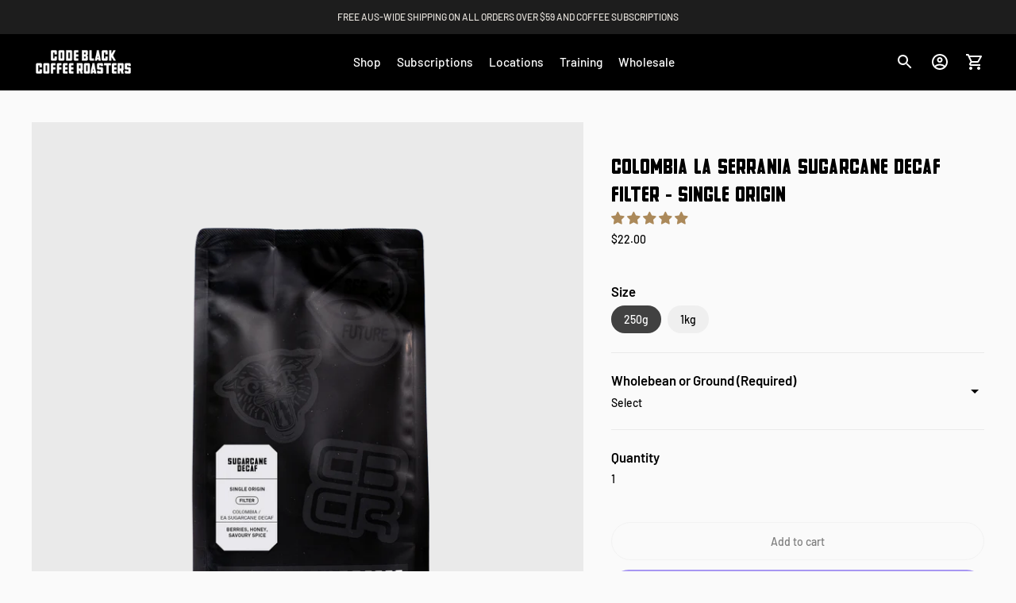

--- FILE ---
content_type: text/html; charset=utf-8
request_url: https://codeblackcoffee.com.au/products/colombia-sugarcane-decaf-filter-coffee
body_size: 51348
content:
<!doctype html>

<!--
      ___                       ___           ___           ___
     /  /\                     /__/\         /  /\         /  /\
    /  /:/_                    \  \:\       /  /:/        /  /::\
   /  /:/ /\  ___     ___       \  \:\     /  /:/        /  /:/\:\
  /  /:/ /:/ /__/\   /  /\  ___  \  \:\   /  /:/  ___   /  /:/  \:\
 /__/:/ /:/  \  \:\ /  /:/ /__/\  \__\:\ /__/:/  /  /\ /__/:/ \__\:\
 \  \:\/:/    \  \:\  /:/  \  \:\ /  /:/ \  \:\ /  /:/ \  \:\ /  /:/
  \  \::/      \  \:\/:/    \  \:\  /:/   \  \:\  /:/   \  \:\  /:/
   \  \:\       \  \::/      \  \:\/:/     \  \:\/:/     \  \:\/:/
    \  \:\       \__\/        \  \::/       \  \::/       \  \::/
     \__\/                     \__\/         \__\/         \__\/

--------------------------------------------------------------------
#  Ira v3.5.1
#  Documentation: https://fluorescent.co/help/ira/
#  Purchase: https://themes.shopify.com/themes/ira/
#  A product by Fluorescent: https://fluorescent.co/
--------------------------------------------------------------------

-->

<html class="no-js" lang="en">
<head>
  <!-- Google Tag Manager -->
<script>(function(w,d,s,l,i){w[l]=w[l]||[];w[l].push({'gtm.start':
new Date().getTime(),event:'gtm.js'});var f=d.getElementsByTagName(s)[0],
j=d.createElement(s),dl=l!='dataLayer'?'&l='+l:'';j.async=true;j.src=
'https://www.googletagmanager.com/gtm.js?id='+i+dl;f.parentNode.insertBefore(j,f);
})(window,document,'script','dataLayer','GTM-W4V8RH3F');</script>
<!-- End Google Tag Manager -->
  <meta charset="utf-8">
  <meta http-equiv="X-UA-Compatible" content="IE=edge">
  <meta name="viewport" content="width=device-width,initial-scale=1">
  <link rel="canonical" href="https://codeblackcoffee.com.au/products/colombia-sugarcane-decaf-filter-coffee"><link rel="shortcut icon" href="//codeblackcoffee.com.au/cdn/shop/files/Cat_Logo_32x32.png?v=1675814804" type="image/png"><title>Colombia La Serrania Sugarcane Decaf – Single Origin
&ndash; Code Black Coffee</title><meta name="description" content="Single origin decaf coffee from Huila, Colombia. Naturally processed with sugarcane ethyl acetate for a clean, sweet espresso from 50 smallholder farms.">




<meta property="og:site_name" content="Code Black Coffee">
<meta property="og:url" content="https://codeblackcoffee.com.au/products/colombia-sugarcane-decaf-filter-coffee">
<meta property="og:title" content="Colombia La Serrania Sugarcane Decaf Filter - Single Origin">
<meta property="og:type" content="product">
<meta property="og:description" content="Single origin decaf coffee from Huila, Colombia. Naturally processed with sugarcane ethyl acetate for a clean, sweet espresso from 50 smallholder farms.">

  <meta property="og:price:amount" content="22.00">
  <meta property="og:price:currency" content="AUD">

<meta property="og:image" content="http://codeblackcoffee.com.au/cdn/shop/files/Decaf-Colombia-SUGARCANE-decaf-FILTER-coffee-single-origin_1200x1200.png?v=1740355100">
<meta property="og:image:secure_url" content="https://codeblackcoffee.com.au/cdn/shop/files/Decaf-Colombia-SUGARCANE-decaf-FILTER-coffee-single-origin_1200x1200.png?v=1740355100">


<meta name="twitter:card" content="summary_large_image">
<meta name="twitter:title" content="Colombia La Serrania Sugarcane Decaf Filter - Single Origin">
<meta name="twitter:description" content="Single origin decaf coffee from Huila, Colombia. Naturally processed with sugarcane ethyl acetate for a clean, sweet espresso from 50 smallholder farms.">


  <script>
  console.log('Ira v3.5.1 by Fluorescent');

  document.documentElement.className = document.documentElement.className.replace('no-js', '');

  window.theme = {
    version: 'v3.5.1',
    moneyFormat: "${{amount}}",
    routes: {
      root: "/",
      cart: {
        base: "/cart",
        add: "/cart/add",
        change: "/cart/change",
        clear: "/cart/clear",
      },
      // Manual routes until Shopify adds support
      products: "/products",
      productRecommendations: "/recommendations/products"
    },
    strings: {
      product: {
        reviews: "Reviews"
      },
      products: {
        product: {
          unitPrice: "Unit price",
          unitPriceSeparator: "per"
        }
      },
      search: {
        headings: {
          articles: "Articles",
          pages: "Pages",
          products: "Products"
        },
        view_all: "View all",
        no_results: "We found no search results"
      }
    }
  }
</script>
  


<style>
  @font-face {
  font-family: "IBM Plex Sans";
  font-weight: 400;
  font-style: normal;
  src: url("//codeblackcoffee.com.au/cdn/fonts/ibm_plex_sans/ibmplexsans_n4.4633946c9236bd5cc5d0394ad07b807eb7ca1b32.woff2") format("woff2"),
       url("//codeblackcoffee.com.au/cdn/fonts/ibm_plex_sans/ibmplexsans_n4.6c6923eb6151e62a09e8a1ff83eaa1ce2a563a30.woff") format("woff");
}

  @font-face {
  font-family: "Work Sans";
  font-weight: 700;
  font-style: normal;
  src: url("//codeblackcoffee.com.au/cdn/fonts/work_sans/worksans_n7.e2cf5bd8f2c7e9d30c030f9ea8eafc69f5a92f7b.woff2") format("woff2"),
       url("//codeblackcoffee.com.au/cdn/fonts/work_sans/worksans_n7.20f1c80359e7f7b4327b81543e1acb5c32cd03cd.woff") format("woff");
}

  @font-face {
  font-family: Barlow;
  font-weight: 500;
  font-style: normal;
  src: url("//codeblackcoffee.com.au/cdn/fonts/barlow/barlow_n5.a193a1990790eba0cc5cca569d23799830e90f07.woff2") format("woff2"),
       url("//codeblackcoffee.com.au/cdn/fonts/barlow/barlow_n5.ae31c82169b1dc0715609b8cc6a610b917808358.woff") format("woff");
}

  @font-face {
  font-family: Barlow;
  font-weight: 500;
  font-style: normal;
  src: url("//codeblackcoffee.com.au/cdn/fonts/barlow/barlow_n5.a193a1990790eba0cc5cca569d23799830e90f07.woff2") format("woff2"),
       url("//codeblackcoffee.com.au/cdn/fonts/barlow/barlow_n5.ae31c82169b1dc0715609b8cc6a610b917808358.woff") format("woff");
}

  @font-face {
  font-family: Barlow;
  font-weight: 600;
  font-style: normal;
  src: url("//codeblackcoffee.com.au/cdn/fonts/barlow/barlow_n6.329f582a81f63f125e63c20a5a80ae9477df68e1.woff2") format("woff2"),
       url("//codeblackcoffee.com.au/cdn/fonts/barlow/barlow_n6.0163402e36247bcb8b02716880d0b39568412e9e.woff") format("woff");
}

  @font-face {
  font-family: Barlow;
  font-weight: 500;
  font-style: italic;
  src: url("//codeblackcoffee.com.au/cdn/fonts/barlow/barlow_i5.714d58286997b65cd479af615cfa9bb0a117a573.woff2") format("woff2"),
       url("//codeblackcoffee.com.au/cdn/fonts/barlow/barlow_i5.0120f77e6447d3b5df4bbec8ad8c2d029d87fb21.woff") format("woff");
}

  

  :root {
    --color-text-heading: #000000;
    --color-text-subheading: rgba(0, 0, 0, 0.7);
    --color-text-body: #000000;
    --color-text-body-transparent: rgba(0, 0, 0, 0.05);
    --color-text-body-transparent-02: rgba(0, 0, 0, 0.2);
    --color-text-meta: rgba(0, 0, 0, 0.7);
    --color-text-link: #ab895a;
    --color-text-success: #39bb4a;
    --color-text-error: #b6534c;

    --color-background: #fafafa;
    --color-background-transparent: rgba(250, 250, 250, 0.8);
    --color-border: #eaeaea;
    --color-overlay: #000000;
    --color-overlay-transparent: rgba(0, 0, 0, 0.6);

    --color-background-meta: #f0f0f0;
    --color-foreground-meta: rgba(0, 0, 0, 0.6);

    --color-border-input: #eaeaea;
    --color-text-input: #000000;

    --color-background-button: #414141;
    --color-background-button-hover: #0e0e0e;
    --color-text-button: #ffffff;

    --color-border-button-secondary: #eaeaea;
    --color-text-button-secondary: #000000;
    --color-border-button-secondary-hover: #414141;

    --color-background-contrast: #000000;
    --color-background-meta-contrast: #0a0a0a;
    --color-foreground-meta-contrast: rgba(255, 255, 255, 0.6);
    --color-text-meta-contrast: rgba(255, 255, 255, 0.7);
    --color-text-heading-contrast: #ffffff;
    --color-text-subheading-contrast: rgba(255, 255, 255, 0.7);
    --color-text-body-contrast: #ffffff;
    --color-border-contrast: #000000;
    --color-background-button-contrast: #fafafa;
    --color-background-button-hover-contrast: #c7c7c7;
    --color-text-button-contrast: #000000;
    --color-text-link-contrast: #fafafa;

    --color-background-header: #000000;
    --color-background-header-transparent: rgba(0, 0, 0, 0);
    --color-text-header: #ffffff;
    --color-icon-header: #ffffff;
    --color-border-header: rgba(0,0,0,0);
    --color-shadow-header: rgba(0, 0, 0, 0.15);

    --color-background-dropdown: #000000;
    --color-text-dropdown: #ffffff;
    --color-text-dropdown-transparent: rgba(255, 255, 255, 0.1);
    --color-border-dropdown: #000000;

    --color-background-footer: #eaeaea;
    --color-text-footer: #000000;
    --color-border-footer: #b8b8b8;
    --color-border-footer-darker: #858585;

    --color-text-drawer: #ffffff;
    --color-text-meta-drawer: rgba(255, 255, 255, 0.7);
    --color-background-drawer: #000000;
    --color-border-drawer: #000000;
    --color-background-input-drawer: #ffffff;
    --color-text-input-drawer: #000000;

    --color-background-pill: rgba(234, 234, 234, 0.7);
    --color-background-pill-hover: #eaeaea;

    /* Typography */
    --font-logo: "IBM Plex Sans", sans-serif;
    --font-logo-weight: 400;
    --font-logo-style: normal;
    --logo-font-size: 24px;
    --logo-text-transform: none;
    --logo-letter-spacing: 0.0em;

    --font-heading: "Work Sans", sans-serif;
    --font-heading-weight: 700;
    --font-heading-style: normal;
    --font-heading-text-transform: uppercase;
    --font-heading-base-letter-spacing: 0.0em;

    --font-body: Barlow, sans-serif;
    --font-body-weight: 500;
    --font-body-style: normal;
    --font-body-bold-weight: 600;
    --font-body-bolder-weight: 700;
    --font-body-base-letter-spacing: 0.0em;

    --font-meta: Barlow, sans-serif;
    --font-meta-weight: 500;
    --font-meta-style: normal;
    --font-meta-text-transform: uppercase;
    --font-meta-base-letter-spacing: 0.0em;

    /* --font-size-heading-x-large: 36px; */
    --font-size-heading-x-large: 41px;
    --line-height-heading-x-large: 1.22;

    /* --font-size-heading-large: 32px; */
    --font-size-heading-large: 36px;
    --line-height-heading-large: 1.25;

    /* --font-size-heading-base: 24px; */
    --font-size-heading-base: 27px;
    --line-height-heading-base: 1.33;

    /* --font-size-heading-small: 18px; */
    --font-size-heading-small: 20px;
    --line-height-heading-small: 1.33;

    /* --font-size-body-large: 16px; */
    --font-size-body-large: 16px;
    --line-height-body-large: 1.75;

    /* --font-size-body-base: 14px; */
    --font-size-body-base: 14px;
    --line-height-body-base: 1.714;

    --font-size-body-small: 12px;
    --font-size-body-small: 12px;
    --line-height-body-small: 1.66;

    /* --font-size-meta: 12px; */
    --font-size-meta: 12px;
    --line-height-meta: 2;

    --radius-corner: 0px;

    /* Shopify pay specific */
    --payment-terms-background-color: #f0f0f0;
  }
</style>
<style>
  :root {
    --max-width-medium: 1536px;
    --color-custom-image-background: #eaeaea;
    --logo-font-line-height: 0.9;
  }

  
    @font-face {
      font-family: "Code Black";
      font-weight: 700;
      font-style: normal;
      src: url("//codeblackcoffee.com.au/cdn/shop/t/39/assets/CodeBlack.woff2?v=168912540194971026001654060211") format("woff2"),
           url("//codeblackcoffee.com.au/cdn/shop/t/39/assets/CodeBlack.woff?v=147292369089122284341654060210") format("woff");
    }

    :root {
      --font-heading: "Code Black", sans-serif;
      --font-heading-weight: 700;
      --font-heading-style: normal;
      --font-heading-text-transform: uppercase;
      --font-heading-base-letter-spacing: 0.0em;
    }
  

  
    .hover:hover .image img {
      transform: scale(1) !important;
    }
  
</style>


  <link href="//codeblackcoffee.com.au/cdn/shop/t/39/assets/index.css?v=120081115935093296081654060213" rel="stylesheet" type="text/css" media="all" />
<link href="//codeblackcoffee.com.au/cdn/shop/t/39/assets/custom.css?v=43645275633001905141655709982" rel="stylesheet" type="text/css" media="all" />

  <script>window.performance && window.performance.mark && window.performance.mark('shopify.content_for_header.start');</script><meta name="google-site-verification" content="HxWDziVThnIsp3xxRYencvYAdvQ_e9fa7edyLRIi0j0">
<meta id="shopify-digital-wallet" name="shopify-digital-wallet" content="/48668704920/digital_wallets/dialog">
<meta name="shopify-checkout-api-token" content="0df54186a2917b59c7087bc16d0344a5">
<link rel="alternate" type="application/json+oembed" href="https://codeblackcoffee.com.au/products/colombia-sugarcane-decaf-filter-coffee.oembed">
<script async="async" src="/checkouts/internal/preloads.js?locale=en-AU"></script>
<link rel="preconnect" href="https://shop.app" crossorigin="anonymous">
<script async="async" src="https://shop.app/checkouts/internal/preloads.js?locale=en-AU&shop_id=48668704920" crossorigin="anonymous"></script>
<script id="apple-pay-shop-capabilities" type="application/json">{"shopId":48668704920,"countryCode":"AU","currencyCode":"AUD","merchantCapabilities":["supports3DS"],"merchantId":"gid:\/\/shopify\/Shop\/48668704920","merchantName":"Code Black Coffee","requiredBillingContactFields":["postalAddress","email","phone"],"requiredShippingContactFields":["postalAddress","email","phone"],"shippingType":"shipping","supportedNetworks":["visa","masterCard","amex","jcb"],"total":{"type":"pending","label":"Code Black Coffee","amount":"1.00"},"shopifyPaymentsEnabled":true,"supportsSubscriptions":true}</script>
<script id="shopify-features" type="application/json">{"accessToken":"0df54186a2917b59c7087bc16d0344a5","betas":["rich-media-storefront-analytics"],"domain":"codeblackcoffee.com.au","predictiveSearch":true,"shopId":48668704920,"locale":"en"}</script>
<script>var Shopify = Shopify || {};
Shopify.shop = "code-black-coffee-au.myshopify.com";
Shopify.locale = "en";
Shopify.currency = {"active":"AUD","rate":"1.0"};
Shopify.country = "AU";
Shopify.theme = {"name":"Code Black 2.0 [Elkfox] [subscription update]","id":133045616894,"schema_name":"Ira","schema_version":"3.5.1","theme_store_id":790,"role":"main"};
Shopify.theme.handle = "null";
Shopify.theme.style = {"id":null,"handle":null};
Shopify.cdnHost = "codeblackcoffee.com.au/cdn";
Shopify.routes = Shopify.routes || {};
Shopify.routes.root = "/";</script>
<script type="module">!function(o){(o.Shopify=o.Shopify||{}).modules=!0}(window);</script>
<script>!function(o){function n(){var o=[];function n(){o.push(Array.prototype.slice.apply(arguments))}return n.q=o,n}var t=o.Shopify=o.Shopify||{};t.loadFeatures=n(),t.autoloadFeatures=n()}(window);</script>
<script>
  window.ShopifyPay = window.ShopifyPay || {};
  window.ShopifyPay.apiHost = "shop.app\/pay";
  window.ShopifyPay.redirectState = null;
</script>
<script id="shop-js-analytics" type="application/json">{"pageType":"product"}</script>
<script defer="defer" async type="module" src="//codeblackcoffee.com.au/cdn/shopifycloud/shop-js/modules/v2/client.init-shop-cart-sync_BdyHc3Nr.en.esm.js"></script>
<script defer="defer" async type="module" src="//codeblackcoffee.com.au/cdn/shopifycloud/shop-js/modules/v2/chunk.common_Daul8nwZ.esm.js"></script>
<script type="module">
  await import("//codeblackcoffee.com.au/cdn/shopifycloud/shop-js/modules/v2/client.init-shop-cart-sync_BdyHc3Nr.en.esm.js");
await import("//codeblackcoffee.com.au/cdn/shopifycloud/shop-js/modules/v2/chunk.common_Daul8nwZ.esm.js");

  window.Shopify.SignInWithShop?.initShopCartSync?.({"fedCMEnabled":true,"windoidEnabled":true});

</script>
<script>
  window.Shopify = window.Shopify || {};
  if (!window.Shopify.featureAssets) window.Shopify.featureAssets = {};
  window.Shopify.featureAssets['shop-js'] = {"shop-cart-sync":["modules/v2/client.shop-cart-sync_QYOiDySF.en.esm.js","modules/v2/chunk.common_Daul8nwZ.esm.js"],"init-fed-cm":["modules/v2/client.init-fed-cm_DchLp9rc.en.esm.js","modules/v2/chunk.common_Daul8nwZ.esm.js"],"shop-button":["modules/v2/client.shop-button_OV7bAJc5.en.esm.js","modules/v2/chunk.common_Daul8nwZ.esm.js"],"init-windoid":["modules/v2/client.init-windoid_DwxFKQ8e.en.esm.js","modules/v2/chunk.common_Daul8nwZ.esm.js"],"shop-cash-offers":["modules/v2/client.shop-cash-offers_DWtL6Bq3.en.esm.js","modules/v2/chunk.common_Daul8nwZ.esm.js","modules/v2/chunk.modal_CQq8HTM6.esm.js"],"shop-toast-manager":["modules/v2/client.shop-toast-manager_CX9r1SjA.en.esm.js","modules/v2/chunk.common_Daul8nwZ.esm.js"],"init-shop-email-lookup-coordinator":["modules/v2/client.init-shop-email-lookup-coordinator_UhKnw74l.en.esm.js","modules/v2/chunk.common_Daul8nwZ.esm.js"],"pay-button":["modules/v2/client.pay-button_DzxNnLDY.en.esm.js","modules/v2/chunk.common_Daul8nwZ.esm.js"],"avatar":["modules/v2/client.avatar_BTnouDA3.en.esm.js"],"init-shop-cart-sync":["modules/v2/client.init-shop-cart-sync_BdyHc3Nr.en.esm.js","modules/v2/chunk.common_Daul8nwZ.esm.js"],"shop-login-button":["modules/v2/client.shop-login-button_D8B466_1.en.esm.js","modules/v2/chunk.common_Daul8nwZ.esm.js","modules/v2/chunk.modal_CQq8HTM6.esm.js"],"init-customer-accounts-sign-up":["modules/v2/client.init-customer-accounts-sign-up_C8fpPm4i.en.esm.js","modules/v2/client.shop-login-button_D8B466_1.en.esm.js","modules/v2/chunk.common_Daul8nwZ.esm.js","modules/v2/chunk.modal_CQq8HTM6.esm.js"],"init-shop-for-new-customer-accounts":["modules/v2/client.init-shop-for-new-customer-accounts_CVTO0Ztu.en.esm.js","modules/v2/client.shop-login-button_D8B466_1.en.esm.js","modules/v2/chunk.common_Daul8nwZ.esm.js","modules/v2/chunk.modal_CQq8HTM6.esm.js"],"init-customer-accounts":["modules/v2/client.init-customer-accounts_dRgKMfrE.en.esm.js","modules/v2/client.shop-login-button_D8B466_1.en.esm.js","modules/v2/chunk.common_Daul8nwZ.esm.js","modules/v2/chunk.modal_CQq8HTM6.esm.js"],"shop-follow-button":["modules/v2/client.shop-follow-button_CkZpjEct.en.esm.js","modules/v2/chunk.common_Daul8nwZ.esm.js","modules/v2/chunk.modal_CQq8HTM6.esm.js"],"lead-capture":["modules/v2/client.lead-capture_BntHBhfp.en.esm.js","modules/v2/chunk.common_Daul8nwZ.esm.js","modules/v2/chunk.modal_CQq8HTM6.esm.js"],"checkout-modal":["modules/v2/client.checkout-modal_CfxcYbTm.en.esm.js","modules/v2/chunk.common_Daul8nwZ.esm.js","modules/v2/chunk.modal_CQq8HTM6.esm.js"],"shop-login":["modules/v2/client.shop-login_Da4GZ2H6.en.esm.js","modules/v2/chunk.common_Daul8nwZ.esm.js","modules/v2/chunk.modal_CQq8HTM6.esm.js"],"payment-terms":["modules/v2/client.payment-terms_MV4M3zvL.en.esm.js","modules/v2/chunk.common_Daul8nwZ.esm.js","modules/v2/chunk.modal_CQq8HTM6.esm.js"]};
</script>
<script id="__st">var __st={"a":48668704920,"offset":39600,"reqid":"1c3685d5-cf4c-48e5-ad52-bf67faa00757-1768975696","pageurl":"codeblackcoffee.com.au\/products\/colombia-sugarcane-decaf-filter-coffee","u":"9211f71f3c36","p":"product","rtyp":"product","rid":6944843759768};</script>
<script>window.ShopifyPaypalV4VisibilityTracking = true;</script>
<script id="captcha-bootstrap">!function(){'use strict';const t='contact',e='account',n='new_comment',o=[[t,t],['blogs',n],['comments',n],[t,'customer']],c=[[e,'customer_login'],[e,'guest_login'],[e,'recover_customer_password'],[e,'create_customer']],r=t=>t.map((([t,e])=>`form[action*='/${t}']:not([data-nocaptcha='true']) input[name='form_type'][value='${e}']`)).join(','),a=t=>()=>t?[...document.querySelectorAll(t)].map((t=>t.form)):[];function s(){const t=[...o],e=r(t);return a(e)}const i='password',u='form_key',d=['recaptcha-v3-token','g-recaptcha-response','h-captcha-response',i],f=()=>{try{return window.sessionStorage}catch{return}},m='__shopify_v',_=t=>t.elements[u];function p(t,e,n=!1){try{const o=window.sessionStorage,c=JSON.parse(o.getItem(e)),{data:r}=function(t){const{data:e,action:n}=t;return t[m]||n?{data:e,action:n}:{data:t,action:n}}(c);for(const[e,n]of Object.entries(r))t.elements[e]&&(t.elements[e].value=n);n&&o.removeItem(e)}catch(o){console.error('form repopulation failed',{error:o})}}const l='form_type',E='cptcha';function T(t){t.dataset[E]=!0}const w=window,h=w.document,L='Shopify',v='ce_forms',y='captcha';let A=!1;((t,e)=>{const n=(g='f06e6c50-85a8-45c8-87d0-21a2b65856fe',I='https://cdn.shopify.com/shopifycloud/storefront-forms-hcaptcha/ce_storefront_forms_captcha_hcaptcha.v1.5.2.iife.js',D={infoText:'Protected by hCaptcha',privacyText:'Privacy',termsText:'Terms'},(t,e,n)=>{const o=w[L][v],c=o.bindForm;if(c)return c(t,g,e,D).then(n);var r;o.q.push([[t,g,e,D],n]),r=I,A||(h.body.append(Object.assign(h.createElement('script'),{id:'captcha-provider',async:!0,src:r})),A=!0)});var g,I,D;w[L]=w[L]||{},w[L][v]=w[L][v]||{},w[L][v].q=[],w[L][y]=w[L][y]||{},w[L][y].protect=function(t,e){n(t,void 0,e),T(t)},Object.freeze(w[L][y]),function(t,e,n,w,h,L){const[v,y,A,g]=function(t,e,n){const i=e?o:[],u=t?c:[],d=[...i,...u],f=r(d),m=r(i),_=r(d.filter((([t,e])=>n.includes(e))));return[a(f),a(m),a(_),s()]}(w,h,L),I=t=>{const e=t.target;return e instanceof HTMLFormElement?e:e&&e.form},D=t=>v().includes(t);t.addEventListener('submit',(t=>{const e=I(t);if(!e)return;const n=D(e)&&!e.dataset.hcaptchaBound&&!e.dataset.recaptchaBound,o=_(e),c=g().includes(e)&&(!o||!o.value);(n||c)&&t.preventDefault(),c&&!n&&(function(t){try{if(!f())return;!function(t){const e=f();if(!e)return;const n=_(t);if(!n)return;const o=n.value;o&&e.removeItem(o)}(t);const e=Array.from(Array(32),(()=>Math.random().toString(36)[2])).join('');!function(t,e){_(t)||t.append(Object.assign(document.createElement('input'),{type:'hidden',name:u})),t.elements[u].value=e}(t,e),function(t,e){const n=f();if(!n)return;const o=[...t.querySelectorAll(`input[type='${i}']`)].map((({name:t})=>t)),c=[...d,...o],r={};for(const[a,s]of new FormData(t).entries())c.includes(a)||(r[a]=s);n.setItem(e,JSON.stringify({[m]:1,action:t.action,data:r}))}(t,e)}catch(e){console.error('failed to persist form',e)}}(e),e.submit())}));const S=(t,e)=>{t&&!t.dataset[E]&&(n(t,e.some((e=>e===t))),T(t))};for(const o of['focusin','change'])t.addEventListener(o,(t=>{const e=I(t);D(e)&&S(e,y())}));const B=e.get('form_key'),M=e.get(l),P=B&&M;t.addEventListener('DOMContentLoaded',(()=>{const t=y();if(P)for(const e of t)e.elements[l].value===M&&p(e,B);[...new Set([...A(),...v().filter((t=>'true'===t.dataset.shopifyCaptcha))])].forEach((e=>S(e,t)))}))}(h,new URLSearchParams(w.location.search),n,t,e,['guest_login'])})(!0,!0)}();</script>
<script integrity="sha256-4kQ18oKyAcykRKYeNunJcIwy7WH5gtpwJnB7kiuLZ1E=" data-source-attribution="shopify.loadfeatures" defer="defer" src="//codeblackcoffee.com.au/cdn/shopifycloud/storefront/assets/storefront/load_feature-a0a9edcb.js" crossorigin="anonymous"></script>
<script crossorigin="anonymous" defer="defer" src="//codeblackcoffee.com.au/cdn/shopifycloud/storefront/assets/shopify_pay/storefront-65b4c6d7.js?v=20250812"></script>
<script data-source-attribution="shopify.dynamic_checkout.dynamic.init">var Shopify=Shopify||{};Shopify.PaymentButton=Shopify.PaymentButton||{isStorefrontPortableWallets:!0,init:function(){window.Shopify.PaymentButton.init=function(){};var t=document.createElement("script");t.src="https://codeblackcoffee.com.au/cdn/shopifycloud/portable-wallets/latest/portable-wallets.en.js",t.type="module",document.head.appendChild(t)}};
</script>
<script data-source-attribution="shopify.dynamic_checkout.buyer_consent">
  function portableWalletsHideBuyerConsent(e){var t=document.getElementById("shopify-buyer-consent"),n=document.getElementById("shopify-subscription-policy-button");t&&n&&(t.classList.add("hidden"),t.setAttribute("aria-hidden","true"),n.removeEventListener("click",e))}function portableWalletsShowBuyerConsent(e){var t=document.getElementById("shopify-buyer-consent"),n=document.getElementById("shopify-subscription-policy-button");t&&n&&(t.classList.remove("hidden"),t.removeAttribute("aria-hidden"),n.addEventListener("click",e))}window.Shopify?.PaymentButton&&(window.Shopify.PaymentButton.hideBuyerConsent=portableWalletsHideBuyerConsent,window.Shopify.PaymentButton.showBuyerConsent=portableWalletsShowBuyerConsent);
</script>
<script>
  function portableWalletsCleanup(e){e&&e.src&&console.error("Failed to load portable wallets script "+e.src);var t=document.querySelectorAll("shopify-accelerated-checkout .shopify-payment-button__skeleton, shopify-accelerated-checkout-cart .wallet-cart-button__skeleton"),e=document.getElementById("shopify-buyer-consent");for(let e=0;e<t.length;e++)t[e].remove();e&&e.remove()}function portableWalletsNotLoadedAsModule(e){e instanceof ErrorEvent&&"string"==typeof e.message&&e.message.includes("import.meta")&&"string"==typeof e.filename&&e.filename.includes("portable-wallets")&&(window.removeEventListener("error",portableWalletsNotLoadedAsModule),window.Shopify.PaymentButton.failedToLoad=e,"loading"===document.readyState?document.addEventListener("DOMContentLoaded",window.Shopify.PaymentButton.init):window.Shopify.PaymentButton.init())}window.addEventListener("error",portableWalletsNotLoadedAsModule);
</script>

<script type="module" src="https://codeblackcoffee.com.au/cdn/shopifycloud/portable-wallets/latest/portable-wallets.en.js" onError="portableWalletsCleanup(this)" crossorigin="anonymous"></script>
<script nomodule>
  document.addEventListener("DOMContentLoaded", portableWalletsCleanup);
</script>

<link id="shopify-accelerated-checkout-styles" rel="stylesheet" media="screen" href="https://codeblackcoffee.com.au/cdn/shopifycloud/portable-wallets/latest/accelerated-checkout-backwards-compat.css" crossorigin="anonymous">
<style id="shopify-accelerated-checkout-cart">
        #shopify-buyer-consent {
  margin-top: 1em;
  display: inline-block;
  width: 100%;
}

#shopify-buyer-consent.hidden {
  display: none;
}

#shopify-subscription-policy-button {
  background: none;
  border: none;
  padding: 0;
  text-decoration: underline;
  font-size: inherit;
  cursor: pointer;
}

#shopify-subscription-policy-button::before {
  box-shadow: none;
}

      </style>

<script>window.performance && window.performance.mark && window.performance.mark('shopify.content_for_header.end');</script>

<!-- Start of Judge.me Core -->
<link rel="dns-prefetch" href="https://cdn.judge.me/">
<script data-cfasync='false' class='jdgm-settings-script'>window.jdgmSettings={"pagination":5,"disable_web_reviews":true,"badge_no_review_text":"No reviews","badge_n_reviews_text":"{{ n }} review/reviews","badge_star_color":"#ab895a","hide_badge_preview_if_no_reviews":true,"badge_hide_text":false,"enforce_center_preview_badge":false,"widget_title":"Customer Reviews","widget_open_form_text":"Write a review","widget_close_form_text":"Cancel review","widget_refresh_page_text":"Refresh page","widget_summary_text":"Based on {{ number_of_reviews }} review/reviews","widget_no_review_text":"Be the first to write a review","widget_name_field_text":"Display name","widget_verified_name_field_text":"Verified Name (public)","widget_name_placeholder_text":"Display name","widget_required_field_error_text":"This field is required.","widget_email_field_text":"Email address","widget_verified_email_field_text":"Verified Email (private, can not be edited)","widget_email_placeholder_text":"Your email address","widget_email_field_error_text":"Please enter a valid email address.","widget_rating_field_text":"Rating","widget_review_title_field_text":"Review Title","widget_review_title_placeholder_text":"Give your review a title","widget_review_body_field_text":"Review content","widget_review_body_placeholder_text":"Start writing here...","widget_pictures_field_text":"Picture/Video (optional)","widget_submit_review_text":"Submit Review","widget_submit_verified_review_text":"Submit Verified Review","widget_submit_success_msg_with_auto_publish":"Thank you! Please refresh the page in a few moments to see your review. You can remove or edit your review by logging into \u003ca href='https://judge.me/login' target='_blank' rel='nofollow noopener'\u003eJudge.me\u003c/a\u003e","widget_submit_success_msg_no_auto_publish":"Thank you! Your review will be published as soon as it is approved by the shop admin. You can remove or edit your review by logging into \u003ca href='https://judge.me/login' target='_blank' rel='nofollow noopener'\u003eJudge.me\u003c/a\u003e","widget_show_default_reviews_out_of_total_text":"Showing {{ n_reviews_shown }} out of {{ n_reviews }} reviews.","widget_show_all_link_text":"Show all","widget_show_less_link_text":"Show less","widget_author_said_text":"{{ reviewer_name }} said:","widget_days_text":"{{ n }} days ago","widget_weeks_text":"{{ n }} week/weeks ago","widget_months_text":"{{ n }} month/months ago","widget_years_text":"{{ n }} year/years ago","widget_yesterday_text":"Yesterday","widget_today_text":"Today","widget_replied_text":"\u003e\u003e {{ shop_name }} replied:","widget_read_more_text":"Read more","widget_reviewer_name_as_initial":"","widget_rating_filter_color":"#fbcd0a","widget_rating_filter_see_all_text":"See all reviews","widget_sorting_most_recent_text":"Most Recent","widget_sorting_highest_rating_text":"Highest Rating","widget_sorting_lowest_rating_text":"Lowest Rating","widget_sorting_with_pictures_text":"Only Pictures","widget_sorting_most_helpful_text":"Most Helpful","widget_open_question_form_text":"Ask a question","widget_reviews_subtab_text":"Reviews","widget_questions_subtab_text":"Questions","widget_question_label_text":"Question","widget_answer_label_text":"Answer","widget_question_placeholder_text":"Write your question here","widget_submit_question_text":"Submit Question","widget_question_submit_success_text":"Thank you for your question! We will notify you once it gets answered.","widget_star_color":"#ab895a","verified_badge_text":"Verified","verified_badge_bg_color":"","verified_badge_text_color":"","verified_badge_placement":"left-of-reviewer-name","widget_review_max_height":"","widget_hide_border":false,"widget_social_share":false,"widget_thumb":false,"widget_review_location_show":false,"widget_location_format":"","all_reviews_include_out_of_store_products":true,"all_reviews_out_of_store_text":"(out of store)","all_reviews_pagination":100,"all_reviews_product_name_prefix_text":"about","enable_review_pictures":true,"enable_question_anwser":false,"widget_theme":"default","review_date_format":"timestamp","default_sort_method":"most-recent","widget_product_reviews_subtab_text":"Product Reviews","widget_shop_reviews_subtab_text":"Shop Reviews","widget_other_products_reviews_text":"Reviews for other products","widget_store_reviews_subtab_text":"Store reviews","widget_no_store_reviews_text":"This store hasn't received any reviews yet","widget_web_restriction_product_reviews_text":"This product hasn't received any reviews yet","widget_no_items_text":"No items found","widget_show_more_text":"Show more","widget_write_a_store_review_text":"Write a Store Review","widget_other_languages_heading":"Reviews in Other Languages","widget_translate_review_text":"Translate review to {{ language }}","widget_translating_review_text":"Translating...","widget_show_original_translation_text":"Show original ({{ language }})","widget_translate_review_failed_text":"Review couldn't be translated.","widget_translate_review_retry_text":"Retry","widget_translate_review_try_again_later_text":"Try again later","show_product_url_for_grouped_product":false,"widget_sorting_pictures_first_text":"Pictures First","show_pictures_on_all_rev_page_mobile":false,"show_pictures_on_all_rev_page_desktop":false,"floating_tab_hide_mobile_install_preference":false,"floating_tab_button_name":"★ Reviews","floating_tab_title":"Let customers speak for us","floating_tab_button_color":"","floating_tab_button_background_color":"","floating_tab_url":"","floating_tab_url_enabled":false,"floating_tab_tab_style":"text","all_reviews_text_badge_text":"Customers rate us {{ shop.metafields.judgeme.all_reviews_rating | round: 1 }}/5 based on {{ shop.metafields.judgeme.all_reviews_count }} reviews.","all_reviews_text_badge_text_branded_style":"{{ shop.metafields.judgeme.all_reviews_rating | round: 1 }} out of 5 stars based on {{ shop.metafields.judgeme.all_reviews_count }} reviews","is_all_reviews_text_badge_a_link":false,"show_stars_for_all_reviews_text_badge":false,"all_reviews_text_badge_url":"","all_reviews_text_style":"text","all_reviews_text_color_style":"judgeme_brand_color","all_reviews_text_color":"#108474","all_reviews_text_show_jm_brand":true,"featured_carousel_show_header":true,"featured_carousel_title":"Let customers speak for us","testimonials_carousel_title":"Customers are saying","videos_carousel_title":"Real customer stories","cards_carousel_title":"Customers are saying","featured_carousel_count_text":"from {{ n }} reviews","featured_carousel_add_link_to_all_reviews_page":false,"featured_carousel_url":"","featured_carousel_show_images":true,"featured_carousel_autoslide_interval":5,"featured_carousel_arrows_on_the_sides":false,"featured_carousel_height":250,"featured_carousel_width":80,"featured_carousel_image_size":0,"featured_carousel_image_height":250,"featured_carousel_arrow_color":"#eeeeee","verified_count_badge_style":"vintage","verified_count_badge_orientation":"horizontal","verified_count_badge_color_style":"judgeme_brand_color","verified_count_badge_color":"#108474","is_verified_count_badge_a_link":false,"verified_count_badge_url":"","verified_count_badge_show_jm_brand":true,"widget_rating_preset_default":5,"widget_first_sub_tab":"product-reviews","widget_show_histogram":true,"widget_histogram_use_custom_color":false,"widget_pagination_use_custom_color":false,"widget_star_use_custom_color":true,"widget_verified_badge_use_custom_color":false,"widget_write_review_use_custom_color":false,"picture_reminder_submit_button":"Upload Pictures","enable_review_videos":false,"mute_video_by_default":false,"widget_sorting_videos_first_text":"Videos First","widget_review_pending_text":"Pending","featured_carousel_items_for_large_screen":3,"social_share_options_order":"Facebook,Twitter","remove_microdata_snippet":false,"disable_json_ld":false,"enable_json_ld_products":false,"preview_badge_show_question_text":false,"preview_badge_no_question_text":"No questions","preview_badge_n_question_text":"{{ number_of_questions }} question/questions","qa_badge_show_icon":false,"qa_badge_position":"same-row","remove_judgeme_branding":false,"widget_add_search_bar":false,"widget_search_bar_placeholder":"Search","widget_sorting_verified_only_text":"Verified only","featured_carousel_theme":"default","featured_carousel_show_rating":true,"featured_carousel_show_title":true,"featured_carousel_show_body":true,"featured_carousel_show_date":false,"featured_carousel_show_reviewer":true,"featured_carousel_show_product":false,"featured_carousel_header_background_color":"#108474","featured_carousel_header_text_color":"#ffffff","featured_carousel_name_product_separator":"reviewed","featured_carousel_full_star_background":"#108474","featured_carousel_empty_star_background":"#dadada","featured_carousel_vertical_theme_background":"#f9fafb","featured_carousel_verified_badge_enable":false,"featured_carousel_verified_badge_color":"#108474","featured_carousel_border_style":"round","featured_carousel_review_line_length_limit":3,"featured_carousel_more_reviews_button_text":"Read more reviews","featured_carousel_view_product_button_text":"View product","all_reviews_page_load_reviews_on":"scroll","all_reviews_page_load_more_text":"Load More Reviews","disable_fb_tab_reviews":false,"enable_ajax_cdn_cache":false,"widget_public_name_text":"displayed publicly like","default_reviewer_name":"John Smith","default_reviewer_name_has_non_latin":true,"widget_reviewer_anonymous":"Anonymous","medals_widget_title":"Judge.me Review Medals","medals_widget_background_color":"#f9fafb","medals_widget_position":"footer_all_pages","medals_widget_border_color":"#f9fafb","medals_widget_verified_text_position":"left","medals_widget_use_monochromatic_version":false,"medals_widget_elements_color":"#108474","show_reviewer_avatar":true,"widget_invalid_yt_video_url_error_text":"Not a YouTube video URL","widget_max_length_field_error_text":"Please enter no more than {0} characters.","widget_show_country_flag":false,"widget_show_collected_via_shop_app":true,"widget_verified_by_shop_badge_style":"light","widget_verified_by_shop_text":"Verified by Shop","widget_show_photo_gallery":false,"widget_load_with_code_splitting":true,"widget_ugc_install_preference":false,"widget_ugc_title":"Made by us, Shared by you","widget_ugc_subtitle":"Tag us to see your picture featured in our page","widget_ugc_arrows_color":"#ffffff","widget_ugc_primary_button_text":"Buy Now","widget_ugc_primary_button_background_color":"#108474","widget_ugc_primary_button_text_color":"#ffffff","widget_ugc_primary_button_border_width":"0","widget_ugc_primary_button_border_style":"none","widget_ugc_primary_button_border_color":"#108474","widget_ugc_primary_button_border_radius":"25","widget_ugc_secondary_button_text":"Load More","widget_ugc_secondary_button_background_color":"#ffffff","widget_ugc_secondary_button_text_color":"#108474","widget_ugc_secondary_button_border_width":"2","widget_ugc_secondary_button_border_style":"solid","widget_ugc_secondary_button_border_color":"#108474","widget_ugc_secondary_button_border_radius":"25","widget_ugc_reviews_button_text":"View Reviews","widget_ugc_reviews_button_background_color":"#ffffff","widget_ugc_reviews_button_text_color":"#108474","widget_ugc_reviews_button_border_width":"2","widget_ugc_reviews_button_border_style":"solid","widget_ugc_reviews_button_border_color":"#108474","widget_ugc_reviews_button_border_radius":"25","widget_ugc_reviews_button_link_to":"judgeme-reviews-page","widget_ugc_show_post_date":true,"widget_ugc_max_width":"800","widget_rating_metafield_value_type":true,"widget_primary_color":"#108474","widget_enable_secondary_color":false,"widget_secondary_color":"#edf5f5","widget_summary_average_rating_text":"{{ average_rating }} out of 5","widget_media_grid_title":"Customer photos \u0026 videos","widget_media_grid_see_more_text":"See more","widget_round_style":false,"widget_show_product_medals":true,"widget_verified_by_judgeme_text":"Verified by Judge.me","widget_show_store_medals":true,"widget_verified_by_judgeme_text_in_store_medals":"Verified by Judge.me","widget_media_field_exceed_quantity_message":"Sorry, we can only accept {{ max_media }} for one review.","widget_media_field_exceed_limit_message":"{{ file_name }} is too large, please select a {{ media_type }} less than {{ size_limit }}MB.","widget_review_submitted_text":"Review Submitted!","widget_question_submitted_text":"Question Submitted!","widget_close_form_text_question":"Cancel","widget_write_your_answer_here_text":"Write your answer here","widget_enabled_branded_link":true,"widget_show_collected_by_judgeme":false,"widget_reviewer_name_color":"","widget_write_review_text_color":"","widget_write_review_bg_color":"","widget_collected_by_judgeme_text":"collected by Judge.me","widget_pagination_type":"standard","widget_load_more_text":"Load More","widget_load_more_color":"#108474","widget_full_review_text":"Full Review","widget_read_more_reviews_text":"Read More Reviews","widget_read_questions_text":"Read Questions","widget_questions_and_answers_text":"Questions \u0026 Answers","widget_verified_by_text":"Verified by","widget_verified_text":"Verified","widget_number_of_reviews_text":"{{ number_of_reviews }} reviews","widget_back_button_text":"Back","widget_next_button_text":"Next","widget_custom_forms_filter_button":"Filters","custom_forms_style":"vertical","widget_show_review_information":false,"how_reviews_are_collected":"How reviews are collected?","widget_show_review_keywords":false,"widget_gdpr_statement":"How we use your data: We'll only contact you about the review you left, and only if necessary. By submitting your review, you agree to Judge.me's \u003ca href='https://judge.me/terms' target='_blank' rel='nofollow noopener'\u003eterms\u003c/a\u003e, \u003ca href='https://judge.me/privacy' target='_blank' rel='nofollow noopener'\u003eprivacy\u003c/a\u003e and \u003ca href='https://judge.me/content-policy' target='_blank' rel='nofollow noopener'\u003econtent\u003c/a\u003e policies.","widget_multilingual_sorting_enabled":false,"widget_translate_review_content_enabled":false,"widget_translate_review_content_method":"manual","popup_widget_review_selection":"automatically_with_pictures","popup_widget_round_border_style":true,"popup_widget_show_title":true,"popup_widget_show_body":true,"popup_widget_show_reviewer":false,"popup_widget_show_product":true,"popup_widget_show_pictures":true,"popup_widget_use_review_picture":true,"popup_widget_show_on_home_page":true,"popup_widget_show_on_product_page":true,"popup_widget_show_on_collection_page":true,"popup_widget_show_on_cart_page":true,"popup_widget_position":"bottom_left","popup_widget_first_review_delay":5,"popup_widget_duration":5,"popup_widget_interval":5,"popup_widget_review_count":5,"popup_widget_hide_on_mobile":true,"review_snippet_widget_round_border_style":true,"review_snippet_widget_card_color":"#FFFFFF","review_snippet_widget_slider_arrows_background_color":"#FFFFFF","review_snippet_widget_slider_arrows_color":"#000000","review_snippet_widget_star_color":"#108474","show_product_variant":false,"all_reviews_product_variant_label_text":"Variant: ","widget_show_verified_branding":false,"widget_ai_summary_title":"Customers say","widget_ai_summary_disclaimer":"AI-powered review summary based on recent customer reviews","widget_show_ai_summary":false,"widget_show_ai_summary_bg":false,"widget_show_review_title_input":true,"redirect_reviewers_invited_via_email":"review_widget","request_store_review_after_product_review":false,"request_review_other_products_in_order":false,"review_form_color_scheme":"default","review_form_corner_style":"square","review_form_star_color":{},"review_form_text_color":"#333333","review_form_background_color":"#ffffff","review_form_field_background_color":"#fafafa","review_form_button_color":{},"review_form_button_text_color":"#ffffff","review_form_modal_overlay_color":"#000000","review_content_screen_title_text":"How would you rate this product?","review_content_introduction_text":"We would love it if you would share a bit about your experience.","store_review_form_title_text":"How would you rate this store?","store_review_form_introduction_text":"We would love it if you would share a bit about your experience.","show_review_guidance_text":true,"one_star_review_guidance_text":"Poor","five_star_review_guidance_text":"Great","customer_information_screen_title_text":"About you","customer_information_introduction_text":"Please tell us more about you.","custom_questions_screen_title_text":"Your experience in more detail","custom_questions_introduction_text":"Here are a few questions to help us understand more about your experience.","review_submitted_screen_title_text":"Thanks for your review!","review_submitted_screen_thank_you_text":"We are processing it and it will appear on the store soon.","review_submitted_screen_email_verification_text":"Please confirm your email by clicking the link we just sent you. This helps us keep reviews authentic.","review_submitted_request_store_review_text":"Would you like to share your experience of shopping with us?","review_submitted_review_other_products_text":"Would you like to review these products?","store_review_screen_title_text":"Would you like to share your experience of shopping with us?","store_review_introduction_text":"We value your feedback and use it to improve. Please share any thoughts or suggestions you have.","reviewer_media_screen_title_picture_text":"Share a picture","reviewer_media_introduction_picture_text":"Upload a photo to support your review.","reviewer_media_screen_title_video_text":"Share a video","reviewer_media_introduction_video_text":"Upload a video to support your review.","reviewer_media_screen_title_picture_or_video_text":"Share a picture or video","reviewer_media_introduction_picture_or_video_text":"Upload a photo or video to support your review.","reviewer_media_youtube_url_text":"Paste your Youtube URL here","advanced_settings_next_step_button_text":"Next","advanced_settings_close_review_button_text":"Close","modal_write_review_flow":false,"write_review_flow_required_text":"Required","write_review_flow_privacy_message_text":"We respect your privacy.","write_review_flow_anonymous_text":"Post review as anonymous","write_review_flow_visibility_text":"This won't be visible to other customers.","write_review_flow_multiple_selection_help_text":"Select as many as you like","write_review_flow_single_selection_help_text":"Select one option","write_review_flow_required_field_error_text":"This field is required","write_review_flow_invalid_email_error_text":"Please enter a valid email address","write_review_flow_max_length_error_text":"Max. {{ max_length }} characters.","write_review_flow_media_upload_text":"\u003cb\u003eClick to upload\u003c/b\u003e or drag and drop","write_review_flow_gdpr_statement":"We'll only contact you about your review if necessary. By submitting your review, you agree to our \u003ca href='https://judge.me/terms' target='_blank' rel='nofollow noopener'\u003eterms and conditions\u003c/a\u003e and \u003ca href='https://judge.me/privacy' target='_blank' rel='nofollow noopener'\u003eprivacy policy\u003c/a\u003e.","rating_only_reviews_enabled":false,"show_negative_reviews_help_screen":false,"new_review_flow_help_screen_rating_threshold":3,"negative_review_resolution_screen_title_text":"Tell us more","negative_review_resolution_text":"Your experience matters to us. If there were issues with your purchase, we're here to help. Feel free to reach out to us, we'd love the opportunity to make things right.","negative_review_resolution_button_text":"Contact us","negative_review_resolution_proceed_with_review_text":"Leave a review","negative_review_resolution_subject":"Issue with purchase from {{ shop_name }}.{{ order_name }}","preview_badge_collection_page_install_status":false,"widget_review_custom_css":"","preview_badge_custom_css":"","preview_badge_stars_count":"5-stars","featured_carousel_custom_css":"","floating_tab_custom_css":"","all_reviews_widget_custom_css":"","medals_widget_custom_css":"","verified_badge_custom_css":"","all_reviews_text_custom_css":"","transparency_badges_collected_via_store_invite":false,"transparency_badges_from_another_provider":false,"transparency_badges_collected_from_store_visitor":false,"transparency_badges_collected_by_verified_review_provider":false,"transparency_badges_earned_reward":false,"transparency_badges_collected_via_store_invite_text":"Review collected via store invitation","transparency_badges_from_another_provider_text":"Review collected from another provider","transparency_badges_collected_from_store_visitor_text":"Review collected from a store visitor","transparency_badges_written_in_google_text":"Review written in Google","transparency_badges_written_in_etsy_text":"Review written in Etsy","transparency_badges_written_in_shop_app_text":"Review written in Shop App","transparency_badges_earned_reward_text":"Review earned a reward for future purchase","product_review_widget_per_page":10,"widget_store_review_label_text":"Review about the store","checkout_comment_extension_title_on_product_page":"Customer Comments","checkout_comment_extension_num_latest_comment_show":5,"checkout_comment_extension_format":"name_and_timestamp","checkout_comment_customer_name":"last_initial","checkout_comment_comment_notification":true,"preview_badge_collection_page_install_preference":true,"preview_badge_home_page_install_preference":true,"preview_badge_product_page_install_preference":true,"review_widget_install_preference":"","review_carousel_install_preference":false,"floating_reviews_tab_install_preference":"none","verified_reviews_count_badge_install_preference":false,"all_reviews_text_install_preference":false,"review_widget_best_location":false,"judgeme_medals_install_preference":false,"review_widget_revamp_enabled":false,"review_widget_qna_enabled":false,"review_widget_header_theme":"minimal","review_widget_widget_title_enabled":true,"review_widget_header_text_size":"medium","review_widget_header_text_weight":"regular","review_widget_average_rating_style":"compact","review_widget_bar_chart_enabled":true,"review_widget_bar_chart_type":"numbers","review_widget_bar_chart_style":"standard","review_widget_expanded_media_gallery_enabled":false,"review_widget_reviews_section_theme":"standard","review_widget_image_style":"thumbnails","review_widget_review_image_ratio":"square","review_widget_stars_size":"medium","review_widget_verified_badge":"standard_text","review_widget_review_title_text_size":"medium","review_widget_review_text_size":"medium","review_widget_review_text_length":"medium","review_widget_number_of_columns_desktop":3,"review_widget_carousel_transition_speed":5,"review_widget_custom_questions_answers_display":"always","review_widget_button_text_color":"#FFFFFF","review_widget_text_color":"#000000","review_widget_lighter_text_color":"#7B7B7B","review_widget_corner_styling":"soft","review_widget_review_word_singular":"review","review_widget_review_word_plural":"reviews","review_widget_voting_label":"Helpful?","review_widget_shop_reply_label":"Reply from {{ shop_name }}:","review_widget_filters_title":"Filters","qna_widget_question_word_singular":"Question","qna_widget_question_word_plural":"Questions","qna_widget_answer_reply_label":"Answer from {{ answerer_name }}:","qna_content_screen_title_text":"Ask a question about this product","qna_widget_question_required_field_error_text":"Please enter your question.","qna_widget_flow_gdpr_statement":"We'll only contact you about your question if necessary. By submitting your question, you agree to our \u003ca href='https://judge.me/terms' target='_blank' rel='nofollow noopener'\u003eterms and conditions\u003c/a\u003e and \u003ca href='https://judge.me/privacy' target='_blank' rel='nofollow noopener'\u003eprivacy policy\u003c/a\u003e.","qna_widget_question_submitted_text":"Thanks for your question!","qna_widget_close_form_text_question":"Close","qna_widget_question_submit_success_text":"We’ll notify you by email when your question is answered.","all_reviews_widget_v2025_enabled":false,"all_reviews_widget_v2025_header_theme":"default","all_reviews_widget_v2025_widget_title_enabled":true,"all_reviews_widget_v2025_header_text_size":"medium","all_reviews_widget_v2025_header_text_weight":"regular","all_reviews_widget_v2025_average_rating_style":"compact","all_reviews_widget_v2025_bar_chart_enabled":true,"all_reviews_widget_v2025_bar_chart_type":"numbers","all_reviews_widget_v2025_bar_chart_style":"standard","all_reviews_widget_v2025_expanded_media_gallery_enabled":false,"all_reviews_widget_v2025_show_store_medals":true,"all_reviews_widget_v2025_show_photo_gallery":true,"all_reviews_widget_v2025_show_review_keywords":false,"all_reviews_widget_v2025_show_ai_summary":false,"all_reviews_widget_v2025_show_ai_summary_bg":false,"all_reviews_widget_v2025_add_search_bar":false,"all_reviews_widget_v2025_default_sort_method":"most-recent","all_reviews_widget_v2025_reviews_per_page":10,"all_reviews_widget_v2025_reviews_section_theme":"default","all_reviews_widget_v2025_image_style":"thumbnails","all_reviews_widget_v2025_review_image_ratio":"square","all_reviews_widget_v2025_stars_size":"medium","all_reviews_widget_v2025_verified_badge":"bold_badge","all_reviews_widget_v2025_review_title_text_size":"medium","all_reviews_widget_v2025_review_text_size":"medium","all_reviews_widget_v2025_review_text_length":"medium","all_reviews_widget_v2025_number_of_columns_desktop":3,"all_reviews_widget_v2025_carousel_transition_speed":5,"all_reviews_widget_v2025_custom_questions_answers_display":"always","all_reviews_widget_v2025_show_product_variant":false,"all_reviews_widget_v2025_show_reviewer_avatar":true,"all_reviews_widget_v2025_reviewer_name_as_initial":"","all_reviews_widget_v2025_review_location_show":false,"all_reviews_widget_v2025_location_format":"","all_reviews_widget_v2025_show_country_flag":false,"all_reviews_widget_v2025_verified_by_shop_badge_style":"light","all_reviews_widget_v2025_social_share":false,"all_reviews_widget_v2025_social_share_options_order":"Facebook,Twitter,LinkedIn,Pinterest","all_reviews_widget_v2025_pagination_type":"standard","all_reviews_widget_v2025_button_text_color":"#FFFFFF","all_reviews_widget_v2025_text_color":"#000000","all_reviews_widget_v2025_lighter_text_color":"#7B7B7B","all_reviews_widget_v2025_corner_styling":"soft","all_reviews_widget_v2025_title":"Customer reviews","all_reviews_widget_v2025_ai_summary_title":"Customers say about this store","all_reviews_widget_v2025_no_review_text":"Be the first to write a review","platform":"shopify","branding_url":"https://app.judge.me/reviews/stores/codeblackcoffee.com.au","branding_text":"Powered by Judge.me","locale":"en","reply_name":"Code Black Coffee","widget_version":"2.1","footer":true,"autopublish":false,"review_dates":true,"enable_custom_form":false,"shop_use_review_site":true,"shop_locale":"en","enable_multi_locales_translations":false,"show_review_title_input":true,"review_verification_email_status":"always","can_be_branded":true,"reply_name_text":"Code Black Coffee"};</script> <style class='jdgm-settings-style'>.jdgm-xx{left:0}:not(.jdgm-prev-badge__stars)>.jdgm-star{color:#ab895a}.jdgm-histogram .jdgm-star.jdgm-star{color:#ab895a}.jdgm-preview-badge .jdgm-star.jdgm-star{color:#ab895a}.jdgm-histogram .jdgm-histogram__bar-content{background:#fbcd0a}.jdgm-histogram .jdgm-histogram__bar:after{background:#fbcd0a}.jdgm-widget .jdgm-write-rev-link{display:none}.jdgm-widget .jdgm-rev-widg[data-number-of-reviews='0']{display:none}.jdgm-prev-badge[data-average-rating='0.00']{display:none !important}.jdgm-author-all-initials{display:none !important}.jdgm-author-last-initial{display:none !important}.jdgm-rev-widg__title{visibility:hidden}.jdgm-rev-widg__summary-text{visibility:hidden}.jdgm-prev-badge__text{visibility:hidden}.jdgm-rev__replier:before{content:'Code Black Coffee'}.jdgm-rev__prod-link-prefix:before{content:'about'}.jdgm-rev__variant-label:before{content:'Variant: '}.jdgm-rev__out-of-store-text:before{content:'(out of store)'}@media only screen and (min-width: 768px){.jdgm-rev__pics .jdgm-rev_all-rev-page-picture-separator,.jdgm-rev__pics .jdgm-rev__product-picture{display:none}}@media only screen and (max-width: 768px){.jdgm-rev__pics .jdgm-rev_all-rev-page-picture-separator,.jdgm-rev__pics .jdgm-rev__product-picture{display:none}}.jdgm-review-widget[data-from-snippet="true"]{display:none !important}.jdgm-verified-count-badget[data-from-snippet="true"]{display:none !important}.jdgm-carousel-wrapper[data-from-snippet="true"]{display:none !important}.jdgm-all-reviews-text[data-from-snippet="true"]{display:none !important}.jdgm-medals-section[data-from-snippet="true"]{display:none !important}.jdgm-ugc-media-wrapper[data-from-snippet="true"]{display:none !important}.jdgm-rev__transparency-badge[data-badge-type="review_collected_via_store_invitation"]{display:none !important}.jdgm-rev__transparency-badge[data-badge-type="review_collected_from_another_provider"]{display:none !important}.jdgm-rev__transparency-badge[data-badge-type="review_collected_from_store_visitor"]{display:none !important}.jdgm-rev__transparency-badge[data-badge-type="review_written_in_etsy"]{display:none !important}.jdgm-rev__transparency-badge[data-badge-type="review_written_in_google_business"]{display:none !important}.jdgm-rev__transparency-badge[data-badge-type="review_written_in_shop_app"]{display:none !important}.jdgm-rev__transparency-badge[data-badge-type="review_earned_for_future_purchase"]{display:none !important}
</style> <style class='jdgm-settings-style'></style>

  
  
  
  <style class='jdgm-miracle-styles'>
  @-webkit-keyframes jdgm-spin{0%{-webkit-transform:rotate(0deg);-ms-transform:rotate(0deg);transform:rotate(0deg)}100%{-webkit-transform:rotate(359deg);-ms-transform:rotate(359deg);transform:rotate(359deg)}}@keyframes jdgm-spin{0%{-webkit-transform:rotate(0deg);-ms-transform:rotate(0deg);transform:rotate(0deg)}100%{-webkit-transform:rotate(359deg);-ms-transform:rotate(359deg);transform:rotate(359deg)}}@font-face{font-family:'JudgemeStar';src:url("[data-uri]") format("woff");font-weight:normal;font-style:normal}.jdgm-star{font-family:'JudgemeStar';display:inline !important;text-decoration:none !important;padding:0 4px 0 0 !important;margin:0 !important;font-weight:bold;opacity:1;-webkit-font-smoothing:antialiased;-moz-osx-font-smoothing:grayscale}.jdgm-star:hover{opacity:1}.jdgm-star:last-of-type{padding:0 !important}.jdgm-star.jdgm--on:before{content:"\e000"}.jdgm-star.jdgm--off:before{content:"\e001"}.jdgm-star.jdgm--half:before{content:"\e002"}.jdgm-widget *{margin:0;line-height:1.4;-webkit-box-sizing:border-box;-moz-box-sizing:border-box;box-sizing:border-box;-webkit-overflow-scrolling:touch}.jdgm-hidden{display:none !important;visibility:hidden !important}.jdgm-temp-hidden{display:none}.jdgm-spinner{width:40px;height:40px;margin:auto;border-radius:50%;border-top:2px solid #eee;border-right:2px solid #eee;border-bottom:2px solid #eee;border-left:2px solid #ccc;-webkit-animation:jdgm-spin 0.8s infinite linear;animation:jdgm-spin 0.8s infinite linear}.jdgm-prev-badge{display:block !important}

</style>


  
  
   


<script data-cfasync='false' class='jdgm-script'>
!function(e){window.jdgm=window.jdgm||{},jdgm.CDN_HOST="https://cdn.judge.me/",
jdgm.docReady=function(d){(e.attachEvent?"complete"===e.readyState:"loading"!==e.readyState)?
setTimeout(d,0):e.addEventListener("DOMContentLoaded",d)},jdgm.loadCSS=function(d,t,o,s){
!o&&jdgm.loadCSS.requestedUrls.indexOf(d)>=0||(jdgm.loadCSS.requestedUrls.push(d),
(s=e.createElement("link")).rel="stylesheet",s.class="jdgm-stylesheet",s.media="nope!",
s.href=d,s.onload=function(){this.media="all",t&&setTimeout(t)},e.body.appendChild(s))},
jdgm.loadCSS.requestedUrls=[],jdgm.loadJS=function(e,d){var t=new XMLHttpRequest;
t.onreadystatechange=function(){4===t.readyState&&(Function(t.response)(),d&&d(t.response))},
t.open("GET",e),t.send()},jdgm.docReady((function(){(window.jdgmLoadCSS||e.querySelectorAll(
".jdgm-widget, .jdgm-all-reviews-page").length>0)&&(jdgmSettings.widget_load_with_code_splitting?
parseFloat(jdgmSettings.widget_version)>=3?jdgm.loadCSS(jdgm.CDN_HOST+"widget_v3/base.css"):
jdgm.loadCSS(jdgm.CDN_HOST+"widget/base.css"):jdgm.loadCSS(jdgm.CDN_HOST+"shopify_v2.css"),
jdgm.loadJS(jdgm.CDN_HOST+"loader.js"))}))}(document);
</script>

<noscript><link rel="stylesheet" type="text/css" media="all" href="https://cdn.judge.me/shopify_v2.css"></noscript>
<!-- End of Judge.me Core -->


<script type="text/javascript">
    adroll_adv_id = "ABTOYCZB3FASJCCJJMNN5C";
    adroll_pix_id = "SVALWJCAYZDTROTKXTPLX3";
    adroll_version = "2.0";

    (function(w, d, e, o, a) {
      w.__adroll_loaded = true;
      w.adroll = w.adroll || [];
      w.adroll.f = [ 'setProperties', 'identify', 'track' ];
      var roundtripUrl = "https://s.adroll.com/j/" + adroll_adv_id
              + "/roundtrip.js";
      for (a = 0; a < w.adroll.f.length; a++) {
          w.adroll[w.adroll.f[a]] = w.adroll[w.adroll.f[a]] || (function(n) {
              return function() {
                  w.adroll.push([ n, arguments ])
              }
          })(w.adroll.f[a])
      }

      e = d.createElement('script');
      o = d.getElementsByTagName('script')[0];
      e.async = 1;
      e.src = roundtripUrl;
      o.parentNode.insertBefore(e, o);
    })(window, document);
    adroll.track("pageView");
  </script>
<!-- BEGIN app block: shopify://apps/sc-easy-redirects/blocks/app/be3f8dbd-5d43-46b4-ba43-2d65046054c2 -->
    <!-- common for all pages -->
    
    
        
            <script src="https://cdn.shopify.com/extensions/264f3360-3201-4ab7-9087-2c63466c86a3/sc-easy-redirects-5/assets/esc-redirect-app.js" async></script>
        
    




<!-- END app block --><link href="https://monorail-edge.shopifysvc.com" rel="dns-prefetch">
<script>(function(){if ("sendBeacon" in navigator && "performance" in window) {try {var session_token_from_headers = performance.getEntriesByType('navigation')[0].serverTiming.find(x => x.name == '_s').description;} catch {var session_token_from_headers = undefined;}var session_cookie_matches = document.cookie.match(/_shopify_s=([^;]*)/);var session_token_from_cookie = session_cookie_matches && session_cookie_matches.length === 2 ? session_cookie_matches[1] : "";var session_token = session_token_from_headers || session_token_from_cookie || "";function handle_abandonment_event(e) {var entries = performance.getEntries().filter(function(entry) {return /monorail-edge.shopifysvc.com/.test(entry.name);});if (!window.abandonment_tracked && entries.length === 0) {window.abandonment_tracked = true;var currentMs = Date.now();var navigation_start = performance.timing.navigationStart;var payload = {shop_id: 48668704920,url: window.location.href,navigation_start,duration: currentMs - navigation_start,session_token,page_type: "product"};window.navigator.sendBeacon("https://monorail-edge.shopifysvc.com/v1/produce", JSON.stringify({schema_id: "online_store_buyer_site_abandonment/1.1",payload: payload,metadata: {event_created_at_ms: currentMs,event_sent_at_ms: currentMs}}));}}window.addEventListener('pagehide', handle_abandonment_event);}}());</script>
<script id="web-pixels-manager-setup">(function e(e,d,r,n,o){if(void 0===o&&(o={}),!Boolean(null===(a=null===(i=window.Shopify)||void 0===i?void 0:i.analytics)||void 0===a?void 0:a.replayQueue)){var i,a;window.Shopify=window.Shopify||{};var t=window.Shopify;t.analytics=t.analytics||{};var s=t.analytics;s.replayQueue=[],s.publish=function(e,d,r){return s.replayQueue.push([e,d,r]),!0};try{self.performance.mark("wpm:start")}catch(e){}var l=function(){var e={modern:/Edge?\/(1{2}[4-9]|1[2-9]\d|[2-9]\d{2}|\d{4,})\.\d+(\.\d+|)|Firefox\/(1{2}[4-9]|1[2-9]\d|[2-9]\d{2}|\d{4,})\.\d+(\.\d+|)|Chrom(ium|e)\/(9{2}|\d{3,})\.\d+(\.\d+|)|(Maci|X1{2}).+ Version\/(15\.\d+|(1[6-9]|[2-9]\d|\d{3,})\.\d+)([,.]\d+|)( \(\w+\)|)( Mobile\/\w+|) Safari\/|Chrome.+OPR\/(9{2}|\d{3,})\.\d+\.\d+|(CPU[ +]OS|iPhone[ +]OS|CPU[ +]iPhone|CPU IPhone OS|CPU iPad OS)[ +]+(15[._]\d+|(1[6-9]|[2-9]\d|\d{3,})[._]\d+)([._]\d+|)|Android:?[ /-](13[3-9]|1[4-9]\d|[2-9]\d{2}|\d{4,})(\.\d+|)(\.\d+|)|Android.+Firefox\/(13[5-9]|1[4-9]\d|[2-9]\d{2}|\d{4,})\.\d+(\.\d+|)|Android.+Chrom(ium|e)\/(13[3-9]|1[4-9]\d|[2-9]\d{2}|\d{4,})\.\d+(\.\d+|)|SamsungBrowser\/([2-9]\d|\d{3,})\.\d+/,legacy:/Edge?\/(1[6-9]|[2-9]\d|\d{3,})\.\d+(\.\d+|)|Firefox\/(5[4-9]|[6-9]\d|\d{3,})\.\d+(\.\d+|)|Chrom(ium|e)\/(5[1-9]|[6-9]\d|\d{3,})\.\d+(\.\d+|)([\d.]+$|.*Safari\/(?![\d.]+ Edge\/[\d.]+$))|(Maci|X1{2}).+ Version\/(10\.\d+|(1[1-9]|[2-9]\d|\d{3,})\.\d+)([,.]\d+|)( \(\w+\)|)( Mobile\/\w+|) Safari\/|Chrome.+OPR\/(3[89]|[4-9]\d|\d{3,})\.\d+\.\d+|(CPU[ +]OS|iPhone[ +]OS|CPU[ +]iPhone|CPU IPhone OS|CPU iPad OS)[ +]+(10[._]\d+|(1[1-9]|[2-9]\d|\d{3,})[._]\d+)([._]\d+|)|Android:?[ /-](13[3-9]|1[4-9]\d|[2-9]\d{2}|\d{4,})(\.\d+|)(\.\d+|)|Mobile Safari.+OPR\/([89]\d|\d{3,})\.\d+\.\d+|Android.+Firefox\/(13[5-9]|1[4-9]\d|[2-9]\d{2}|\d{4,})\.\d+(\.\d+|)|Android.+Chrom(ium|e)\/(13[3-9]|1[4-9]\d|[2-9]\d{2}|\d{4,})\.\d+(\.\d+|)|Android.+(UC? ?Browser|UCWEB|U3)[ /]?(15\.([5-9]|\d{2,})|(1[6-9]|[2-9]\d|\d{3,})\.\d+)\.\d+|SamsungBrowser\/(5\.\d+|([6-9]|\d{2,})\.\d+)|Android.+MQ{2}Browser\/(14(\.(9|\d{2,})|)|(1[5-9]|[2-9]\d|\d{3,})(\.\d+|))(\.\d+|)|K[Aa][Ii]OS\/(3\.\d+|([4-9]|\d{2,})\.\d+)(\.\d+|)/},d=e.modern,r=e.legacy,n=navigator.userAgent;return n.match(d)?"modern":n.match(r)?"legacy":"unknown"}(),u="modern"===l?"modern":"legacy",c=(null!=n?n:{modern:"",legacy:""})[u],f=function(e){return[e.baseUrl,"/wpm","/b",e.hashVersion,"modern"===e.buildTarget?"m":"l",".js"].join("")}({baseUrl:d,hashVersion:r,buildTarget:u}),m=function(e){var d=e.version,r=e.bundleTarget,n=e.surface,o=e.pageUrl,i=e.monorailEndpoint;return{emit:function(e){var a=e.status,t=e.errorMsg,s=(new Date).getTime(),l=JSON.stringify({metadata:{event_sent_at_ms:s},events:[{schema_id:"web_pixels_manager_load/3.1",payload:{version:d,bundle_target:r,page_url:o,status:a,surface:n,error_msg:t},metadata:{event_created_at_ms:s}}]});if(!i)return console&&console.warn&&console.warn("[Web Pixels Manager] No Monorail endpoint provided, skipping logging."),!1;try{return self.navigator.sendBeacon.bind(self.navigator)(i,l)}catch(e){}var u=new XMLHttpRequest;try{return u.open("POST",i,!0),u.setRequestHeader("Content-Type","text/plain"),u.send(l),!0}catch(e){return console&&console.warn&&console.warn("[Web Pixels Manager] Got an unhandled error while logging to Monorail."),!1}}}}({version:r,bundleTarget:l,surface:e.surface,pageUrl:self.location.href,monorailEndpoint:e.monorailEndpoint});try{o.browserTarget=l,function(e){var d=e.src,r=e.async,n=void 0===r||r,o=e.onload,i=e.onerror,a=e.sri,t=e.scriptDataAttributes,s=void 0===t?{}:t,l=document.createElement("script"),u=document.querySelector("head"),c=document.querySelector("body");if(l.async=n,l.src=d,a&&(l.integrity=a,l.crossOrigin="anonymous"),s)for(var f in s)if(Object.prototype.hasOwnProperty.call(s,f))try{l.dataset[f]=s[f]}catch(e){}if(o&&l.addEventListener("load",o),i&&l.addEventListener("error",i),u)u.appendChild(l);else{if(!c)throw new Error("Did not find a head or body element to append the script");c.appendChild(l)}}({src:f,async:!0,onload:function(){if(!function(){var e,d;return Boolean(null===(d=null===(e=window.Shopify)||void 0===e?void 0:e.analytics)||void 0===d?void 0:d.initialized)}()){var d=window.webPixelsManager.init(e)||void 0;if(d){var r=window.Shopify.analytics;r.replayQueue.forEach((function(e){var r=e[0],n=e[1],o=e[2];d.publishCustomEvent(r,n,o)})),r.replayQueue=[],r.publish=d.publishCustomEvent,r.visitor=d.visitor,r.initialized=!0}}},onerror:function(){return m.emit({status:"failed",errorMsg:"".concat(f," has failed to load")})},sri:function(e){var d=/^sha384-[A-Za-z0-9+/=]+$/;return"string"==typeof e&&d.test(e)}(c)?c:"",scriptDataAttributes:o}),m.emit({status:"loading"})}catch(e){m.emit({status:"failed",errorMsg:(null==e?void 0:e.message)||"Unknown error"})}}})({shopId: 48668704920,storefrontBaseUrl: "https://codeblackcoffee.com.au",extensionsBaseUrl: "https://extensions.shopifycdn.com/cdn/shopifycloud/web-pixels-manager",monorailEndpoint: "https://monorail-edge.shopifysvc.com/unstable/produce_batch",surface: "storefront-renderer",enabledBetaFlags: ["2dca8a86"],webPixelsConfigList: [{"id":"938279166","configuration":"{\"webPixelName\":\"Judge.me\"}","eventPayloadVersion":"v1","runtimeContext":"STRICT","scriptVersion":"34ad157958823915625854214640f0bf","type":"APP","apiClientId":683015,"privacyPurposes":["ANALYTICS"],"dataSharingAdjustments":{"protectedCustomerApprovalScopes":["read_customer_email","read_customer_name","read_customer_personal_data","read_customer_phone"]}},{"id":"419168510","configuration":"{\"config\":\"{\\\"google_tag_ids\\\":[\\\"G-4RR8VXBMY6\\\",\\\"AW-374439658\\\",\\\"GT-WKX3DVF\\\"],\\\"target_country\\\":\\\"AU\\\",\\\"gtag_events\\\":[{\\\"type\\\":\\\"begin_checkout\\\",\\\"action_label\\\":[\\\"G-4RR8VXBMY6\\\",\\\"AW-374439658\\\/0GUSCPP2ro4CEOr9xbIB\\\"]},{\\\"type\\\":\\\"search\\\",\\\"action_label\\\":[\\\"G-4RR8VXBMY6\\\",\\\"AW-374439658\\\/a2EYCPb2ro4CEOr9xbIB\\\"]},{\\\"type\\\":\\\"view_item\\\",\\\"action_label\\\":[\\\"G-4RR8VXBMY6\\\",\\\"AW-374439658\\\/i9N2CO32ro4CEOr9xbIB\\\",\\\"MC-MFCW4706PL\\\"]},{\\\"type\\\":\\\"purchase\\\",\\\"action_label\\\":[\\\"G-4RR8VXBMY6\\\",\\\"AW-374439658\\\/iwF0CMyV1MwZEOr9xbIB\\\",\\\"MC-MFCW4706PL\\\"]},{\\\"type\\\":\\\"page_view\\\",\\\"action_label\\\":[\\\"G-4RR8VXBMY6\\\",\\\"AW-374439658\\\/SPkBCOf2ro4CEOr9xbIB\\\",\\\"MC-MFCW4706PL\\\"]},{\\\"type\\\":\\\"add_payment_info\\\",\\\"action_label\\\":[\\\"G-4RR8VXBMY6\\\",\\\"AW-374439658\\\/XnF8CPn2ro4CEOr9xbIB\\\"]},{\\\"type\\\":\\\"add_to_cart\\\",\\\"action_label\\\":[\\\"G-4RR8VXBMY6\\\",\\\"AW-374439658\\\/T1pGCPD2ro4CEOr9xbIB\\\"]}],\\\"enable_monitoring_mode\\\":false}\"}","eventPayloadVersion":"v1","runtimeContext":"OPEN","scriptVersion":"b2a88bafab3e21179ed38636efcd8a93","type":"APP","apiClientId":1780363,"privacyPurposes":[],"dataSharingAdjustments":{"protectedCustomerApprovalScopes":["read_customer_address","read_customer_email","read_customer_name","read_customer_personal_data","read_customer_phone"]}},{"id":"351699198","configuration":"{\"tagID\":\"2614002419872\"}","eventPayloadVersion":"v1","runtimeContext":"STRICT","scriptVersion":"18031546ee651571ed29edbe71a3550b","type":"APP","apiClientId":3009811,"privacyPurposes":["ANALYTICS","MARKETING","SALE_OF_DATA"],"dataSharingAdjustments":{"protectedCustomerApprovalScopes":["read_customer_address","read_customer_email","read_customer_name","read_customer_personal_data","read_customer_phone"]}},{"id":"202572030","configuration":"{\"pixel_id\":\"814828332591564\",\"pixel_type\":\"facebook_pixel\"}","eventPayloadVersion":"v1","runtimeContext":"OPEN","scriptVersion":"ca16bc87fe92b6042fbaa3acc2fbdaa6","type":"APP","apiClientId":2329312,"privacyPurposes":["ANALYTICS","MARKETING","SALE_OF_DATA"],"dataSharingAdjustments":{"protectedCustomerApprovalScopes":["read_customer_address","read_customer_email","read_customer_name","read_customer_personal_data","read_customer_phone"]}},{"id":"shopify-app-pixel","configuration":"{}","eventPayloadVersion":"v1","runtimeContext":"STRICT","scriptVersion":"0450","apiClientId":"shopify-pixel","type":"APP","privacyPurposes":["ANALYTICS","MARKETING"]},{"id":"shopify-custom-pixel","eventPayloadVersion":"v1","runtimeContext":"LAX","scriptVersion":"0450","apiClientId":"shopify-pixel","type":"CUSTOM","privacyPurposes":["ANALYTICS","MARKETING"]}],isMerchantRequest: false,initData: {"shop":{"name":"Code Black Coffee","paymentSettings":{"currencyCode":"AUD"},"myshopifyDomain":"code-black-coffee-au.myshopify.com","countryCode":"AU","storefrontUrl":"https:\/\/codeblackcoffee.com.au"},"customer":null,"cart":null,"checkout":null,"productVariants":[{"price":{"amount":22.0,"currencyCode":"AUD"},"product":{"title":"Colombia La Serrania Sugarcane Decaf Filter - Single Origin","vendor":"Code Black Coffee AU","id":"6944843759768","untranslatedTitle":"Colombia La Serrania Sugarcane Decaf Filter - Single Origin","url":"\/products\/colombia-sugarcane-decaf-filter-coffee","type":"Coffee"},"id":"40684228149400","image":{"src":"\/\/codeblackcoffee.com.au\/cdn\/shop\/files\/Decaf-Colombia-SUGARCANE-decaf-FILTER-coffee-single-origin.png?v=1740355100"},"sku":"250g Filter Sugarcane Decaf","title":"250g \/ Wholebean","untranslatedTitle":"250g \/ Wholebean"},{"price":{"amount":22.0,"currencyCode":"AUD"},"product":{"title":"Colombia La Serrania Sugarcane Decaf Filter - Single Origin","vendor":"Code Black Coffee AU","id":"6944843759768","untranslatedTitle":"Colombia La Serrania Sugarcane Decaf Filter - Single Origin","url":"\/products\/colombia-sugarcane-decaf-filter-coffee","type":"Coffee"},"id":"40684228182168","image":{"src":"\/\/codeblackcoffee.com.au\/cdn\/shop\/files\/Decaf-Colombia-SUGARCANE-decaf-FILTER-coffee-single-origin.png?v=1740355100"},"sku":"250g Filter Sugarcane Decaf","title":"250g \/ Ground for Aeropress","untranslatedTitle":"250g \/ Ground for Aeropress"},{"price":{"amount":22.0,"currencyCode":"AUD"},"product":{"title":"Colombia La Serrania Sugarcane Decaf Filter - Single Origin","vendor":"Code Black Coffee AU","id":"6944843759768","untranslatedTitle":"Colombia La Serrania Sugarcane Decaf Filter - Single Origin","url":"\/products\/colombia-sugarcane-decaf-filter-coffee","type":"Coffee"},"id":"40684228214936","image":{"src":"\/\/codeblackcoffee.com.au\/cdn\/shop\/files\/Decaf-Colombia-SUGARCANE-decaf-FILTER-coffee-single-origin.png?v=1740355100"},"sku":"250g Filter Sugarcane Decaf","title":"250g \/ Ground for Plunger","untranslatedTitle":"250g \/ Ground for Plunger"},{"price":{"amount":22.0,"currencyCode":"AUD"},"product":{"title":"Colombia La Serrania Sugarcane Decaf Filter - Single Origin","vendor":"Code Black Coffee AU","id":"6944843759768","untranslatedTitle":"Colombia La Serrania Sugarcane Decaf Filter - Single Origin","url":"\/products\/colombia-sugarcane-decaf-filter-coffee","type":"Coffee"},"id":"40684228247704","image":{"src":"\/\/codeblackcoffee.com.au\/cdn\/shop\/files\/Decaf-Colombia-SUGARCANE-decaf-FILTER-coffee-single-origin.png?v=1740355100"},"sku":"250g Filter Sugarcane Decaf","title":"250g \/ Ground for Espresso","untranslatedTitle":"250g \/ Ground for Espresso"},{"price":{"amount":22.0,"currencyCode":"AUD"},"product":{"title":"Colombia La Serrania Sugarcane Decaf Filter - Single Origin","vendor":"Code Black Coffee AU","id":"6944843759768","untranslatedTitle":"Colombia La Serrania Sugarcane Decaf Filter - Single Origin","url":"\/products\/colombia-sugarcane-decaf-filter-coffee","type":"Coffee"},"id":"40684228280472","image":{"src":"\/\/codeblackcoffee.com.au\/cdn\/shop\/files\/Decaf-Colombia-SUGARCANE-decaf-FILTER-coffee-single-origin.png?v=1740355100"},"sku":"250g Filter Sugarcane Decaf","title":"250g \/ Ground for Pourover","untranslatedTitle":"250g \/ Ground for Pourover"},{"price":{"amount":22.0,"currencyCode":"AUD"},"product":{"title":"Colombia La Serrania Sugarcane Decaf Filter - Single Origin","vendor":"Code Black Coffee AU","id":"6944843759768","untranslatedTitle":"Colombia La Serrania Sugarcane Decaf Filter - Single Origin","url":"\/products\/colombia-sugarcane-decaf-filter-coffee","type":"Coffee"},"id":"40684228313240","image":{"src":"\/\/codeblackcoffee.com.au\/cdn\/shop\/files\/Decaf-Colombia-SUGARCANE-decaf-FILTER-coffee-single-origin.png?v=1740355100"},"sku":"250g Filter Sugarcane Decaf","title":"250g \/ Ground for Stovetop","untranslatedTitle":"250g \/ Ground for Stovetop"},{"price":{"amount":22.0,"currencyCode":"AUD"},"product":{"title":"Colombia La Serrania Sugarcane Decaf Filter - Single Origin","vendor":"Code Black Coffee AU","id":"6944843759768","untranslatedTitle":"Colombia La Serrania Sugarcane Decaf Filter - Single Origin","url":"\/products\/colombia-sugarcane-decaf-filter-coffee","type":"Coffee"},"id":"40684228542616","image":{"src":"\/\/codeblackcoffee.com.au\/cdn\/shop\/files\/Decaf-Colombia-SUGARCANE-decaf-FILTER-coffee-single-origin.png?v=1740355100"},"sku":"250g Filter Sugarcane Decaf","title":"250g \/ Ground for Capsule\/Pod","untranslatedTitle":"250g \/ Ground for Capsule\/Pod"},{"price":{"amount":68.0,"currencyCode":"AUD"},"product":{"title":"Colombia La Serrania Sugarcane Decaf Filter - Single Origin","vendor":"Code Black Coffee AU","id":"6944843759768","untranslatedTitle":"Colombia La Serrania Sugarcane Decaf Filter - Single Origin","url":"\/products\/colombia-sugarcane-decaf-filter-coffee","type":"Coffee"},"id":"40684228346008","image":{"src":"\/\/codeblackcoffee.com.au\/cdn\/shop\/files\/Decaf-Colombia-SUGARCANE-decaf-FILTER-coffee-single-origin.png?v=1740355100"},"sku":"1kg Filter Sugarcane Decaf","title":"1kg \/ Wholebean","untranslatedTitle":"1kg \/ Wholebean"},{"price":{"amount":68.0,"currencyCode":"AUD"},"product":{"title":"Colombia La Serrania Sugarcane Decaf Filter - Single Origin","vendor":"Code Black Coffee AU","id":"6944843759768","untranslatedTitle":"Colombia La Serrania Sugarcane Decaf Filter - Single Origin","url":"\/products\/colombia-sugarcane-decaf-filter-coffee","type":"Coffee"},"id":"40684228378776","image":{"src":"\/\/codeblackcoffee.com.au\/cdn\/shop\/files\/Decaf-Colombia-SUGARCANE-decaf-FILTER-coffee-single-origin.png?v=1740355100"},"sku":"1kg Filter Sugarcane Decaf","title":"1kg \/ Ground for Aeropress","untranslatedTitle":"1kg \/ Ground for Aeropress"},{"price":{"amount":68.0,"currencyCode":"AUD"},"product":{"title":"Colombia La Serrania Sugarcane Decaf Filter - Single Origin","vendor":"Code Black Coffee AU","id":"6944843759768","untranslatedTitle":"Colombia La Serrania Sugarcane Decaf Filter - Single Origin","url":"\/products\/colombia-sugarcane-decaf-filter-coffee","type":"Coffee"},"id":"40684228411544","image":{"src":"\/\/codeblackcoffee.com.au\/cdn\/shop\/files\/Decaf-Colombia-SUGARCANE-decaf-FILTER-coffee-single-origin.png?v=1740355100"},"sku":"1kg Filter Sugarcane Decaf","title":"1kg \/ Ground for Plunger","untranslatedTitle":"1kg \/ Ground for Plunger"},{"price":{"amount":68.0,"currencyCode":"AUD"},"product":{"title":"Colombia La Serrania Sugarcane Decaf Filter - Single Origin","vendor":"Code Black Coffee AU","id":"6944843759768","untranslatedTitle":"Colombia La Serrania Sugarcane Decaf Filter - Single Origin","url":"\/products\/colombia-sugarcane-decaf-filter-coffee","type":"Coffee"},"id":"40684228444312","image":{"src":"\/\/codeblackcoffee.com.au\/cdn\/shop\/files\/Decaf-Colombia-SUGARCANE-decaf-FILTER-coffee-single-origin.png?v=1740355100"},"sku":"1kg Filter Sugarcane Decaf","title":"1kg \/ Ground for Espresso","untranslatedTitle":"1kg \/ Ground for Espresso"},{"price":{"amount":68.0,"currencyCode":"AUD"},"product":{"title":"Colombia La Serrania Sugarcane Decaf Filter - Single Origin","vendor":"Code Black Coffee AU","id":"6944843759768","untranslatedTitle":"Colombia La Serrania Sugarcane Decaf Filter - Single Origin","url":"\/products\/colombia-sugarcane-decaf-filter-coffee","type":"Coffee"},"id":"40684228477080","image":{"src":"\/\/codeblackcoffee.com.au\/cdn\/shop\/files\/Decaf-Colombia-SUGARCANE-decaf-FILTER-coffee-single-origin.png?v=1740355100"},"sku":"1kg Filter Sugarcane Decaf","title":"1kg \/ Ground for Pourover","untranslatedTitle":"1kg \/ Ground for Pourover"},{"price":{"amount":68.0,"currencyCode":"AUD"},"product":{"title":"Colombia La Serrania Sugarcane Decaf Filter - Single Origin","vendor":"Code Black Coffee AU","id":"6944843759768","untranslatedTitle":"Colombia La Serrania Sugarcane Decaf Filter - Single Origin","url":"\/products\/colombia-sugarcane-decaf-filter-coffee","type":"Coffee"},"id":"40684228509848","image":{"src":"\/\/codeblackcoffee.com.au\/cdn\/shop\/files\/Decaf-Colombia-SUGARCANE-decaf-FILTER-coffee-single-origin.png?v=1740355100"},"sku":"1kg Filter Sugarcane Decaf","title":"1kg \/ Ground for Stovetop","untranslatedTitle":"1kg \/ Ground for Stovetop"},{"price":{"amount":68.0,"currencyCode":"AUD"},"product":{"title":"Colombia La Serrania Sugarcane Decaf Filter - Single Origin","vendor":"Code Black Coffee AU","id":"6944843759768","untranslatedTitle":"Colombia La Serrania Sugarcane Decaf Filter - Single Origin","url":"\/products\/colombia-sugarcane-decaf-filter-coffee","type":"Coffee"},"id":"40684228575384","image":{"src":"\/\/codeblackcoffee.com.au\/cdn\/shop\/files\/Decaf-Colombia-SUGARCANE-decaf-FILTER-coffee-single-origin.png?v=1740355100"},"sku":"1kg Filter Sugarcane Decaf","title":"1kg \/ Ground for Capsule\/Pod","untranslatedTitle":"1kg \/ Ground for Capsule\/Pod"}],"purchasingCompany":null},},"https://codeblackcoffee.com.au/cdn","fcfee988w5aeb613cpc8e4bc33m6693e112",{"modern":"","legacy":""},{"shopId":"48668704920","storefrontBaseUrl":"https:\/\/codeblackcoffee.com.au","extensionBaseUrl":"https:\/\/extensions.shopifycdn.com\/cdn\/shopifycloud\/web-pixels-manager","surface":"storefront-renderer","enabledBetaFlags":"[\"2dca8a86\"]","isMerchantRequest":"false","hashVersion":"fcfee988w5aeb613cpc8e4bc33m6693e112","publish":"custom","events":"[[\"page_viewed\",{}],[\"product_viewed\",{\"productVariant\":{\"price\":{\"amount\":22.0,\"currencyCode\":\"AUD\"},\"product\":{\"title\":\"Colombia La Serrania Sugarcane Decaf Filter - Single Origin\",\"vendor\":\"Code Black Coffee AU\",\"id\":\"6944843759768\",\"untranslatedTitle\":\"Colombia La Serrania Sugarcane Decaf Filter - Single Origin\",\"url\":\"\/products\/colombia-sugarcane-decaf-filter-coffee\",\"type\":\"Coffee\"},\"id\":\"40684228149400\",\"image\":{\"src\":\"\/\/codeblackcoffee.com.au\/cdn\/shop\/files\/Decaf-Colombia-SUGARCANE-decaf-FILTER-coffee-single-origin.png?v=1740355100\"},\"sku\":\"250g Filter Sugarcane Decaf\",\"title\":\"250g \/ Wholebean\",\"untranslatedTitle\":\"250g \/ Wholebean\"}}]]"});</script><script>
  window.ShopifyAnalytics = window.ShopifyAnalytics || {};
  window.ShopifyAnalytics.meta = window.ShopifyAnalytics.meta || {};
  window.ShopifyAnalytics.meta.currency = 'AUD';
  var meta = {"product":{"id":6944843759768,"gid":"gid:\/\/shopify\/Product\/6944843759768","vendor":"Code Black Coffee AU","type":"Coffee","handle":"colombia-sugarcane-decaf-filter-coffee","variants":[{"id":40684228149400,"price":2200,"name":"Colombia La Serrania Sugarcane Decaf Filter - Single Origin - 250g \/ Wholebean","public_title":"250g \/ Wholebean","sku":"250g Filter Sugarcane Decaf"},{"id":40684228182168,"price":2200,"name":"Colombia La Serrania Sugarcane Decaf Filter - Single Origin - 250g \/ Ground for Aeropress","public_title":"250g \/ Ground for Aeropress","sku":"250g Filter Sugarcane Decaf"},{"id":40684228214936,"price":2200,"name":"Colombia La Serrania Sugarcane Decaf Filter - Single Origin - 250g \/ Ground for Plunger","public_title":"250g \/ Ground for Plunger","sku":"250g Filter Sugarcane Decaf"},{"id":40684228247704,"price":2200,"name":"Colombia La Serrania Sugarcane Decaf Filter - Single Origin - 250g \/ Ground for Espresso","public_title":"250g \/ Ground for Espresso","sku":"250g Filter Sugarcane Decaf"},{"id":40684228280472,"price":2200,"name":"Colombia La Serrania Sugarcane Decaf Filter - Single Origin - 250g \/ Ground for Pourover","public_title":"250g \/ Ground for Pourover","sku":"250g Filter Sugarcane Decaf"},{"id":40684228313240,"price":2200,"name":"Colombia La Serrania Sugarcane Decaf Filter - Single Origin - 250g \/ Ground for Stovetop","public_title":"250g \/ Ground for Stovetop","sku":"250g Filter Sugarcane Decaf"},{"id":40684228542616,"price":2200,"name":"Colombia La Serrania Sugarcane Decaf Filter - Single Origin - 250g \/ Ground for Capsule\/Pod","public_title":"250g \/ Ground for Capsule\/Pod","sku":"250g Filter Sugarcane Decaf"},{"id":40684228346008,"price":6800,"name":"Colombia La Serrania Sugarcane Decaf Filter - Single Origin - 1kg \/ Wholebean","public_title":"1kg \/ Wholebean","sku":"1kg Filter Sugarcane Decaf"},{"id":40684228378776,"price":6800,"name":"Colombia La Serrania Sugarcane Decaf Filter - Single Origin - 1kg \/ Ground for Aeropress","public_title":"1kg \/ Ground for Aeropress","sku":"1kg Filter Sugarcane Decaf"},{"id":40684228411544,"price":6800,"name":"Colombia La Serrania Sugarcane Decaf Filter - Single Origin - 1kg \/ Ground for Plunger","public_title":"1kg \/ Ground for Plunger","sku":"1kg Filter Sugarcane Decaf"},{"id":40684228444312,"price":6800,"name":"Colombia La Serrania Sugarcane Decaf Filter - Single Origin - 1kg \/ Ground for Espresso","public_title":"1kg \/ Ground for Espresso","sku":"1kg Filter Sugarcane Decaf"},{"id":40684228477080,"price":6800,"name":"Colombia La Serrania Sugarcane Decaf Filter - Single Origin - 1kg \/ Ground for Pourover","public_title":"1kg \/ Ground for Pourover","sku":"1kg Filter Sugarcane Decaf"},{"id":40684228509848,"price":6800,"name":"Colombia La Serrania Sugarcane Decaf Filter - Single Origin - 1kg \/ Ground for Stovetop","public_title":"1kg \/ Ground for Stovetop","sku":"1kg Filter Sugarcane Decaf"},{"id":40684228575384,"price":6800,"name":"Colombia La Serrania Sugarcane Decaf Filter - Single Origin - 1kg \/ Ground for Capsule\/Pod","public_title":"1kg \/ Ground for Capsule\/Pod","sku":"1kg Filter Sugarcane Decaf"}],"remote":false},"page":{"pageType":"product","resourceType":"product","resourceId":6944843759768,"requestId":"1c3685d5-cf4c-48e5-ad52-bf67faa00757-1768975696"}};
  for (var attr in meta) {
    window.ShopifyAnalytics.meta[attr] = meta[attr];
  }
</script>
<script class="analytics">
  (function () {
    var customDocumentWrite = function(content) {
      var jquery = null;

      if (window.jQuery) {
        jquery = window.jQuery;
      } else if (window.Checkout && window.Checkout.$) {
        jquery = window.Checkout.$;
      }

      if (jquery) {
        jquery('body').append(content);
      }
    };

    var hasLoggedConversion = function(token) {
      if (token) {
        return document.cookie.indexOf('loggedConversion=' + token) !== -1;
      }
      return false;
    }

    var setCookieIfConversion = function(token) {
      if (token) {
        var twoMonthsFromNow = new Date(Date.now());
        twoMonthsFromNow.setMonth(twoMonthsFromNow.getMonth() + 2);

        document.cookie = 'loggedConversion=' + token + '; expires=' + twoMonthsFromNow;
      }
    }

    var trekkie = window.ShopifyAnalytics.lib = window.trekkie = window.trekkie || [];
    if (trekkie.integrations) {
      return;
    }
    trekkie.methods = [
      'identify',
      'page',
      'ready',
      'track',
      'trackForm',
      'trackLink'
    ];
    trekkie.factory = function(method) {
      return function() {
        var args = Array.prototype.slice.call(arguments);
        args.unshift(method);
        trekkie.push(args);
        return trekkie;
      };
    };
    for (var i = 0; i < trekkie.methods.length; i++) {
      var key = trekkie.methods[i];
      trekkie[key] = trekkie.factory(key);
    }
    trekkie.load = function(config) {
      trekkie.config = config || {};
      trekkie.config.initialDocumentCookie = document.cookie;
      var first = document.getElementsByTagName('script')[0];
      var script = document.createElement('script');
      script.type = 'text/javascript';
      script.onerror = function(e) {
        var scriptFallback = document.createElement('script');
        scriptFallback.type = 'text/javascript';
        scriptFallback.onerror = function(error) {
                var Monorail = {
      produce: function produce(monorailDomain, schemaId, payload) {
        var currentMs = new Date().getTime();
        var event = {
          schema_id: schemaId,
          payload: payload,
          metadata: {
            event_created_at_ms: currentMs,
            event_sent_at_ms: currentMs
          }
        };
        return Monorail.sendRequest("https://" + monorailDomain + "/v1/produce", JSON.stringify(event));
      },
      sendRequest: function sendRequest(endpointUrl, payload) {
        // Try the sendBeacon API
        if (window && window.navigator && typeof window.navigator.sendBeacon === 'function' && typeof window.Blob === 'function' && !Monorail.isIos12()) {
          var blobData = new window.Blob([payload], {
            type: 'text/plain'
          });

          if (window.navigator.sendBeacon(endpointUrl, blobData)) {
            return true;
          } // sendBeacon was not successful

        } // XHR beacon

        var xhr = new XMLHttpRequest();

        try {
          xhr.open('POST', endpointUrl);
          xhr.setRequestHeader('Content-Type', 'text/plain');
          xhr.send(payload);
        } catch (e) {
          console.log(e);
        }

        return false;
      },
      isIos12: function isIos12() {
        return window.navigator.userAgent.lastIndexOf('iPhone; CPU iPhone OS 12_') !== -1 || window.navigator.userAgent.lastIndexOf('iPad; CPU OS 12_') !== -1;
      }
    };
    Monorail.produce('monorail-edge.shopifysvc.com',
      'trekkie_storefront_load_errors/1.1',
      {shop_id: 48668704920,
      theme_id: 133045616894,
      app_name: "storefront",
      context_url: window.location.href,
      source_url: "//codeblackcoffee.com.au/cdn/s/trekkie.storefront.cd680fe47e6c39ca5d5df5f0a32d569bc48c0f27.min.js"});

        };
        scriptFallback.async = true;
        scriptFallback.src = '//codeblackcoffee.com.au/cdn/s/trekkie.storefront.cd680fe47e6c39ca5d5df5f0a32d569bc48c0f27.min.js';
        first.parentNode.insertBefore(scriptFallback, first);
      };
      script.async = true;
      script.src = '//codeblackcoffee.com.au/cdn/s/trekkie.storefront.cd680fe47e6c39ca5d5df5f0a32d569bc48c0f27.min.js';
      first.parentNode.insertBefore(script, first);
    };
    trekkie.load(
      {"Trekkie":{"appName":"storefront","development":false,"defaultAttributes":{"shopId":48668704920,"isMerchantRequest":null,"themeId":133045616894,"themeCityHash":"9772110720432784025","contentLanguage":"en","currency":"AUD","eventMetadataId":"842ba3b4-a175-4611-bc63-8d77b386902c"},"isServerSideCookieWritingEnabled":true,"monorailRegion":"shop_domain","enabledBetaFlags":["65f19447"]},"Session Attribution":{},"S2S":{"facebookCapiEnabled":true,"source":"trekkie-storefront-renderer","apiClientId":580111}}
    );

    var loaded = false;
    trekkie.ready(function() {
      if (loaded) return;
      loaded = true;

      window.ShopifyAnalytics.lib = window.trekkie;

      var originalDocumentWrite = document.write;
      document.write = customDocumentWrite;
      try { window.ShopifyAnalytics.merchantGoogleAnalytics.call(this); } catch(error) {};
      document.write = originalDocumentWrite;

      window.ShopifyAnalytics.lib.page(null,{"pageType":"product","resourceType":"product","resourceId":6944843759768,"requestId":"1c3685d5-cf4c-48e5-ad52-bf67faa00757-1768975696","shopifyEmitted":true});

      var match = window.location.pathname.match(/checkouts\/(.+)\/(thank_you|post_purchase)/)
      var token = match? match[1]: undefined;
      if (!hasLoggedConversion(token)) {
        setCookieIfConversion(token);
        window.ShopifyAnalytics.lib.track("Viewed Product",{"currency":"AUD","variantId":40684228149400,"productId":6944843759768,"productGid":"gid:\/\/shopify\/Product\/6944843759768","name":"Colombia La Serrania Sugarcane Decaf Filter - Single Origin - 250g \/ Wholebean","price":"22.00","sku":"250g Filter Sugarcane Decaf","brand":"Code Black Coffee AU","variant":"250g \/ Wholebean","category":"Coffee","nonInteraction":true,"remote":false},undefined,undefined,{"shopifyEmitted":true});
      window.ShopifyAnalytics.lib.track("monorail:\/\/trekkie_storefront_viewed_product\/1.1",{"currency":"AUD","variantId":40684228149400,"productId":6944843759768,"productGid":"gid:\/\/shopify\/Product\/6944843759768","name":"Colombia La Serrania Sugarcane Decaf Filter - Single Origin - 250g \/ Wholebean","price":"22.00","sku":"250g Filter Sugarcane Decaf","brand":"Code Black Coffee AU","variant":"250g \/ Wholebean","category":"Coffee","nonInteraction":true,"remote":false,"referer":"https:\/\/codeblackcoffee.com.au\/products\/colombia-sugarcane-decaf-filter-coffee"});
      }
    });


        var eventsListenerScript = document.createElement('script');
        eventsListenerScript.async = true;
        eventsListenerScript.src = "//codeblackcoffee.com.au/cdn/shopifycloud/storefront/assets/shop_events_listener-3da45d37.js";
        document.getElementsByTagName('head')[0].appendChild(eventsListenerScript);

})();</script>
<script
  defer
  src="https://codeblackcoffee.com.au/cdn/shopifycloud/perf-kit/shopify-perf-kit-3.0.4.min.js"
  data-application="storefront-renderer"
  data-shop-id="48668704920"
  data-render-region="gcp-us-central1"
  data-page-type="product"
  data-theme-instance-id="133045616894"
  data-theme-name="Ira"
  data-theme-version="3.5.1"
  data-monorail-region="shop_domain"
  data-resource-timing-sampling-rate="10"
  data-shs="true"
  data-shs-beacon="true"
  data-shs-export-with-fetch="true"
  data-shs-logs-sample-rate="1"
  data-shs-beacon-endpoint="https://codeblackcoffee.com.au/api/collect"
></script>
</head>

<body
  class="
    template-product
    
  "
  
    data-enable-cart-ajax="true"
  
>
  <!-- Google Tag Manager (noscript) -->
<noscript><iframe src="https://www.googletagmanager.com/ns.html?id=GTM-W4V8RH3F"
height="0" width="0" style="display:none;visibility:hidden"></iframe></noscript>
<!-- End Google Tag Manager (noscript) -->
  <div class="page">
    <div class="theme-editor-scroll-offset"></div>

    <div class="header__space" data-header-space></div><div id="shopify-section-custom--announcement-bar" class="shopify-section">
  <section
    class="announcement-bar custom--announcement-bar"
    data-section-id="custom--announcement-bar"
  >
  <div
    class="announcement-bar__item ff-body fs-body-small custom--announcement-bar__item"
    style="
      --s-color-background: #1d1d1d;
      --s-color-text: #e2ded8;
    "
    data-single-announcement
    data-index=""
  >
    <div class="announcement-bar__content"><span>
          <a class="color-inherit" href="/collections/coffee">
            FREE AUS-WIDE SHIPPING ON ALL ORDERS OVER $59 AND COFFEE SUBSCRIPTIONS
          </a>
        </span></div>
  </div>
  </section>

  <style>
    .announcement-bar__content {
      font-size: 100%;
    }
  </style>



</div>
<div id="shopify-section-custom--header" class="shopify-section header__outer-wrapper">





<header
  data-section-id="custom--header"
  data-section-type="header"
  class="
  header header--inline centered header--left
  
    header--has-logo
  
  
  
  
  
    header--has-accounts
  
"
  style="
  --width-max-logo: 130px;
  --color-text-transparent: #ffffff;
  --color-icon-transparent: #ffffff;
  --color-border-transparent: rgba(255, 255, 255, 0.5);
"
>

  <a class="header__menu-icon header__icon-touch" href="#" data-js-menu-button>
    <div class="icon-button">
  <div class="icon-button__icon">
    <span class="icon ">
  <svg width="100%" viewBox="0 0 24 24">
    
        <path d="M3 18H21V16H3V18ZM3 13H21V11H3V13ZM3 6V8H21V6H3Z" fill="currentColor" />

      
  </svg>
</span>

  </div>
</div>

  </a>

  <h1 class="header__logo ff-heading fs-heading-base">
    <a class="header__logo-link" href="/">
      
  
    <div
  class="image image--24955452031128 image--responsive regular-logo"
  
    style="padding-top: 35.714285714285715%"
  
>
  <img
    class="image__img lazyload lazypreload "
    src="//codeblackcoffee.com.au/cdn/shop/files/CBCR_WORD_LOGO_WhiteTxt_300x300.png?v=1629939649"
    data-src="//codeblackcoffee.com.au/cdn/shop/files/CBCR_WORD_LOGO_WhiteTxt_{width}x.png?v=1629939649"
    data-widths="[180, 360, 540, 720, 900, 1080, 1296, 1512, 1728, 2048]"
    data-aspectratio="2.8"
    data-sizes="auto"
    alt=""
  >
</div>

<noscript>
  <div class="image image--24955452031128 regular-logo">
    <img class="image__img" src="//codeblackcoffee.com.au/cdn/shop/files/CBCR_WORD_LOGO_WhiteTxt_2048x2048.png?v=1629939649" alt="">
  </div>
</noscript>
  

  

  
    <span class="header__logo-text">Code Black Coffee</span>
  

    </a>
  </h1><div class="header__links" data-navigation>
      <ul class="header__links-list fs-body-base">
  

    

    <li>
      <a
        href="/collections/all"
        class="no-transition "
        data-link
        
          data-parent
        
      >
        Shop
<span class="header__links-icon">
            <span class="icon ">
  <svg width="100%" viewBox="0 0 24 24">
    
        <path d="M7 10L12 15L17 10H7Z" fill="currentColor"/>

      
  </svg>
</span>

          </span></a>

      <ul class="navigation__submenu fs-body-base" data-submenu data-depth="1"><li class="navigation__submenu-item">
      <a
        href="/collections/coffee"
        class=" "
        data-link
        
      >
        All Coffee
      </a></li><li class="navigation__submenu-item">
      <a
        href="/collections/new-arrivals"
        class=" "
        data-link
        
      >
        New Arrivals
      </a></li><li class="navigation__submenu-item">
      <a
        href="/collections/blends"
        class=" "
        data-link
        
      >
        Blends
      </a></li><li class="navigation__submenu-item">
      <a
        href="/collections/coffee-single-origins"
        class=" "
        data-link
        
      >
        Single Origins
      </a></li><li class="navigation__submenu-item">
      <a
        href="/collections/filter"
        class=" "
        data-link
        
      >
        Filter
      </a></li><li class="navigation__submenu-item">
      <a
        href="/collections/espresso"
        class=" "
        data-link
        
      >
        Espresso
      </a></li><li class="navigation__submenu-item">
      <a
        href="/collections/decaf-coffee"
        class=" "
        data-link
        
      >
        Decaf
      </a></li><li class="navigation__submenu-item">
      <a
        href="/collections/coffee-bundles"
        class=" "
        data-link
        
      >
        Coffee Bundles
      </a></li><li class="navigation__submenu-item">
      <a
        href="/collections/cocoa-jackson-hot-chocolate"
        class=" "
        data-link
        
      >
        Hot Chocolate
      </a></li><li class="navigation__submenu-item">
      <a
        href="/collections/gifts"
        class=" "
        data-link
        
      >
        Coffee Gifts
      </a></li><li class="navigation__submenu-item">
      <a
        href="/collections/merchandise"
        class=" "
        data-link
        
      >
        Merchandise
      </a></li><li class="navigation__submenu-item">
      <a
        href="/collections/coffee-brewing-equipment"
        class=" "
        data-link
        
      >
        Brewing Tools
      </a></li><li class="navigation__submenu-item">
      <a
        href="/collections/all"
        class=" "
        data-link
        
      >
        Shop All
      </a></li></ul>

    </li>

    

    <li>
      <a
        href="#"
        class="no-transition "
        data-link
        
          data-parent
        
      >
        Subscriptions
<span class="header__links-icon">
            <span class="icon ">
  <svg width="100%" viewBox="0 0 24 24">
    
        <path d="M7 10L12 15L17 10H7Z" fill="currentColor"/>

      
  </svg>
</span>

          </span></a>

      <ul class="navigation__submenu fs-body-base" data-submenu data-depth="1"><li class="navigation__submenu-item">
      <a
        href="/pages/coffee-subscriptions"
        class=" "
        data-link
        
      >
        Coffee Subscriptions
      </a></li><li class="navigation__submenu-item">
      <a
        href="/collections/coffee-subscription-for-home"
        class=" "
        data-link
        
      >
        Coffee Subscription for Home
      </a></li><li class="navigation__submenu-item">
      <a
        href="/collections/office-coffee-subscription"
        class=" "
        data-link
        
      >
        Coffee Subscription for Office
      </a></li></ul>

    </li>

    

    <li>
      <a
        href="/pages/code-black-coffee-locations"
        class="no-transition "
        data-link
        
          data-parent
        
      >
        Locations
<span class="header__links-icon">
            <span class="icon ">
  <svg width="100%" viewBox="0 0 24 24">
    
        <path d="M7 10L12 15L17 10H7Z" fill="currentColor"/>

      
  </svg>
</span>

          </span></a>

      <ul class="navigation__submenu fs-body-base" data-submenu data-depth="1"><li class="navigation__submenu-item">
      <a
        href="/pages/code-black-coffee-locations"
        class=" "
        data-link
        
      >
        Our Locations
      </a></li><li class="navigation__submenu-item">
      <a
        href="/pages/brunswick-hq"
        class=" "
        data-link
        
      >
        Brunswick HQ
      </a></li><li class="navigation__submenu-item">
      <a
        href="/pages/flinders-lane"
        class=" "
        data-link
        
      >
        Flinders Lane
      </a></li><li class="navigation__submenu-item">
      <a
        href="/pages/howard-street-north-melbourne"
        class=" "
        data-link
        
      >
        North Melbourne
      </a></li><li class="navigation__submenu-item">
      <a
        href="/pages/south-melbourne"
        class=" "
        data-link
        
      >
        South Melbourne
      </a></li><li class="navigation__submenu-item">
      <a
        href="/pages/360-collins-street"
        class=" "
        data-link
        
      >
        360 Collins Street
      </a></li><li class="navigation__submenu-item">
      <a
        href="/pages/spencer-street"
        class=" "
        data-link
        
      >
        Spencer Street
      </a></li><li class="navigation__submenu-item">
      <a
        href="/pages/queensbridge-southbank"
        class=" "
        data-link
        
      >
        Queensbridge Southbank
      </a></li></ul>

    </li>

    

    <li>
      <a
        href="/pages/training-academy"
        class=" "
        data-link
        
      >
        Training
</a>

      
    </li>

    

    <li>
      <a
        href="/pages/coffee-wholesaler"
        class=" "
        data-link
        
      >
        Wholesale
</a>

      
    </li>
</ul>


    </div><div class="header__right">
    <a class="header__icon-touch header__icon-touch--search no-transition" href="/search" data-search>
      <div class="icon-button">
  <div class="icon-button__icon">
    <span class="icon ">
  <svg width="100%" viewBox="0 0 24 24">
    
        <path d="M0 0h24v24H0V0z" fill="none"/><path d="M15.5 14h-.79l-.28-.27C15.41 12.59 16 11.11 16 9.5 16 5.91 13.09 3 9.5 3S3 5.91 3 9.5 5.91 16 9.5 16c1.61 0 3.09-.59 4.23-1.57l.27.28v.79l5 4.99L20.49 19l-4.99-5zm-6 0C7.01 14 5 11.99 5 9.5S7.01 5 9.5 5 14 7.01 14 9.5 11.99 14 9.5 14z" fill="currentColor" />

      
  </svg>
</span>

  </div>
</div>

    </a><a class="header__icon-touch header__icon-touch--account" href="/account">
        <div class="icon-button">
  <div class="icon-button__icon">
    <span class="icon ">
  <svg width="100%" viewBox="0 0 24 24">
    
        <path d="M0 0h24v24H0V0z" fill="none"/><path d="M12 2C6.48 2 2 6.48 2 12s4.48 10 10 10 10-4.48 10-10S17.52 2 12 2zM7.07 18.28c.43-.9 3.05-1.78 4.93-1.78s4.51.88 4.93 1.78C15.57 19.36 13.86 20 12 20s-3.57-.64-4.93-1.72zm11.29-1.45c-1.43-1.74-4.9-2.33-6.36-2.33s-4.93.59-6.36 2.33C4.62 15.49 4 13.82 4 12c0-4.41 3.59-8 8-8s8 3.59 8 8c0 1.82-.62 3.49-1.64 4.83zM12 6c-1.94 0-3.5 1.56-3.5 3.5S10.06 13 12 13s3.5-1.56 3.5-3.5S13.94 6 12 6zm0 5c-.83 0-1.5-.67-1.5-1.5S11.17 8 12 8s1.5.67 1.5 1.5S12.83 11 12 11z" fill="currentColor" />

      
  </svg>
</span>

  </div>
</div>

      </a><a class="header__icon-touch no-transition" href="/cart" data-js-cart-icon>
      <div class="icon-button">
  <div class="icon-button__icon">
    <span class="icon ">
  <svg width="100%" viewBox="0 0 24 24">
    
        <path d="M0 0h24v24H0V0z" fill="none"/><path d="M15.55 13c.75 0 1.41-.41 1.75-1.03l3.58-6.49c.37-.66-.11-1.48-.87-1.48H5.21l-.94-2H1v2h2l3.6 7.59-1.35 2.44C4.52 15.37 5.48 17 7 17h12v-2H7l1.1-2h7.45zM6.16 6h12.15l-2.76 5H8.53L6.16 6zM7 18c-1.1 0-1.99.9-1.99 2S5.9 22 7 22s2-.9 2-2-.9-2-2-2zm10 0c-1.1 0-1.99.9-1.99 2s.89 2 1.99 2 2-.9 2-2-.9-2-2-2z" fill="currentColor" />

      
  </svg>
</span>

  </div>
</div>

      <div class="header__cart-count " data-js-cart-indicator>
        <span data-js-cart-count>0</span>
      </div>
    </a>
  </div>

  

<div class="quick-search" data-quick-search>
  <script type="application/json" data-settings>
  {
    "limit": 4,
    "show_articles": true,
    "show_pages": true,
    "show_price": true,
    "show_vendor": false
  }
</script>

  <div class="quick-search__overlay" data-overlay></div>
  <form action="/search" class="quick-search__container" autocomplete="off">
    <div class="quick-search__bar">
      <input
        class="quick-search__input"
        type="text"
        name="q"
        placeholder="What are you looking for?"
        data-input
      />
      <div class="quick-search__actions">
        <a class="quick-search__clear" href="#" data-clear>
          <span class="icon ">
  <svg width="100%" viewBox="0 0 24 24">
    
        <path d="M0 0h24v24H0V0z" fill="none"/><path d="M19 6.41L17.59 5 12 10.59 6.41 5 5 6.41 10.59 12 5 17.59 6.41 19 12 13.41 17.59 19 19 17.59 13.41 12 19 6.41z" fill="currentColor" />

      
  </svg>
</span>

        </a>
        <button class="quick-search__submit" type="submit">
          <span class="icon ">
  <svg width="100%" viewBox="0 0 24 24">
    
        <path d="M0 0h24v24H0V0z" fill="none"/><path d="M15.5 14h-.79l-.28-.27C15.41 12.59 16 11.11 16 9.5 16 5.91 13.09 3 9.5 3S3 5.91 3 9.5 5.91 16 9.5 16c1.61 0 3.09-.59 4.23-1.57l.27.28v.79l5 4.99L20.49 19l-4.99-5zm-6 0C7.01 14 5 11.99 5 9.5S7.01 5 9.5 5 14 7.01 14 9.5 11.99 14 9.5 14z" fill="currentColor" />

      
  </svg>
</span>

        </button>
      </div>
    </div>
    <div class="quick-search__results" data-results></div>
  </form>
</div>

  

<div
  class="quick-cart"
  data-quick-cart
  style="
    --color-button-background-hover: #cccccc;
  "
>
  <div class="quick-cart__overlay" data-overlay></div>

  <div class="quick-cart__container">
    <div class="quick-cart__cart visible" data-cart data-scroll-lock-ignore>
      <div class="quick-cart__header">Cart</div>
      <div class="quick-cart__items" data-items></div>
      <div class="quick_cart__empty ff-body" data-empty>Your cart is currently empty.</div>
      <div class="quick-cart__footer ff-body ta-c" data-footer>
        <div class="quick-cart__discounts c-subdued" data-discounts></div><p>Your subtotal today is <span data-subtotal>$-.--</span>. Tax included and <a href="/policies/shipping-policy">shipping</a> calculated at checkout.
</p>
        <a href="/cart" class="btn btn--primary btn--short btn--full">Go to cart</a>
      </div>
    </div>

    <div class="quick-cart__configure" data-configure>
      <div class="quick-add loading" data-scroll-lock-ignore data-add>
        <div class="quick-add__configure" data-contents></div>
        <div class="quick-add__loading-wrap">
          <div class="quick-add__loading-bar"></div>
        </div>
      </div>
    </div>
  </div>
</div>

</header>




<section
  class="drawer-menu"
  data-drawer-menu
>
  <script type="application/json" data-search-settings>
  {
    "limit": 4,
    "show_articles": true,
    "show_pages": true,
    "show_price": true,
    "show_vendor": false
  }
</script>

  <div class="drawer-menu__overlay" data-overlay></div>

  <div class="drawer-menu__panel">

    <form action="/search" autocomplete="off">
      <div class="drawer-menu__header">
        <input
          name="q"
          class="drawer-menu__search-input"
          placeholder="Search"
          data-input
        />
        <div class="drawer-menu__actions">
          <button type="button" class="drawer-menu__clear ff-meta fs-meta" data-search-clear><span class="icon ">
  <svg width="100%" viewBox="0 0 24 24">
    
        <path d="M0 0h24v24H0V0z" fill="none"/><path d="M19 6.41L17.59 5 12 10.59 6.41 5 5 6.41 10.59 12 5 17.59 6.41 19 12 13.41 17.59 19 19 17.59 13.41 12 19 6.41z" fill="currentColor" />

      
  </svg>
</span>
</button>
          <button type="submit" data-search-submit><span class="icon ">
  <svg width="100%" viewBox="0 0 24 24">
    
        <path d="M0 0h24v24H0V0z" fill="none"/><path d="M15.5 14h-.79l-.28-.27C15.41 12.59 16 11.11 16 9.5 16 5.91 13.09 3 9.5 3S3 5.91 3 9.5 5.91 16 9.5 16c1.61 0 3.09-.59 4.23-1.57l.27.28v.79l5 4.99L20.49 19l-4.99-5zm-6 0C7.01 14 5 11.99 5 9.5S7.01 5 9.5 5 14 7.01 14 9.5 11.99 14 9.5 14z" fill="currentColor" />

      
  </svg>
</span>
</button>
        </div>
      </div>

      <div class="drawer-menu__search-results" data-scroll-lock-ignore data-search-results></div>
    </form>

    <div class="drawer-menu__bottom">
      <div class="drawer-menu__all-links" data-depth="0" data-all-links>
        <div class="drawer-menu__contents" data-scroll-lock-ignore>

          <div class="drawer-menu__main" data-main>
            <ul class="drawer-menu__primary-links" data-primary-container="true" data-depth="0">
              <li class="drawer-menu__item" data-list-item>
    <a
      data-item="parent"
      class="drawer-menu__link no-transition "
      href="/collections/all"
      
        data-link="primary"
      
    >
      <span>Shop</span><span class="icon ">
  <svg width="100%" viewBox="0 0 24 24">
    
        <path d="M7 10L12 15L17 10H7Z" fill="currentColor"/>

      
  </svg>
</span>

</a>

    
<ul class="drawer-menu__list drawer-menu__list--sub" data-height-reference>
        <li class="drawer-menu__item drawer-menu__item--heading">
          <button class="drawer-menu__link" data-heading="true" data-item="back">
            <span>Shop</span>
            <span class="icon ">
  <svg width="100%" viewBox="0 0 24 24">
    
        <path d="M7 10L12 15L17 10H7Z" fill="currentColor"/>

      
  </svg>
</span>

          </button>
        </li>
        <li class="drawer-menu__item" data-list-item>
    <a
      data-item="link"
      class="drawer-menu__link  "
      href="/collections/coffee"
      
    >
      <span>All Coffee</span></a>

    
</li><li class="drawer-menu__item" data-list-item>
    <a
      data-item="link"
      class="drawer-menu__link  "
      href="/collections/new-arrivals"
      
    >
      <span>New Arrivals</span></a>

    
</li><li class="drawer-menu__item" data-list-item>
    <a
      data-item="link"
      class="drawer-menu__link  "
      href="/collections/blends"
      
    >
      <span>Blends</span></a>

    
</li><li class="drawer-menu__item" data-list-item>
    <a
      data-item="link"
      class="drawer-menu__link  "
      href="/collections/coffee-single-origins"
      
    >
      <span>Single Origins</span></a>

    
</li><li class="drawer-menu__item" data-list-item>
    <a
      data-item="link"
      class="drawer-menu__link  "
      href="/collections/filter"
      
    >
      <span>Filter</span></a>

    
</li><li class="drawer-menu__item" data-list-item>
    <a
      data-item="link"
      class="drawer-menu__link  "
      href="/collections/espresso"
      
    >
      <span>Espresso</span></a>

    
</li><li class="drawer-menu__item" data-list-item>
    <a
      data-item="link"
      class="drawer-menu__link  "
      href="/collections/decaf-coffee"
      
    >
      <span>Decaf</span></a>

    
</li><li class="drawer-menu__item" data-list-item>
    <a
      data-item="link"
      class="drawer-menu__link  "
      href="/collections/coffee-bundles"
      
    >
      <span>Coffee Bundles</span></a>

    
</li><li class="drawer-menu__item" data-list-item>
    <a
      data-item="link"
      class="drawer-menu__link  "
      href="/collections/cocoa-jackson-hot-chocolate"
      
    >
      <span>Hot Chocolate</span></a>

    
</li><li class="drawer-menu__item" data-list-item>
    <a
      data-item="link"
      class="drawer-menu__link  "
      href="/collections/gifts"
      
    >
      <span>Coffee Gifts</span></a>

    
</li><li class="drawer-menu__item" data-list-item>
    <a
      data-item="link"
      class="drawer-menu__link  "
      href="/collections/merchandise"
      
    >
      <span>Merchandise</span></a>

    
</li><li class="drawer-menu__item" data-list-item>
    <a
      data-item="link"
      class="drawer-menu__link  "
      href="/collections/coffee-brewing-equipment"
      
    >
      <span>Brewing Tools</span></a>

    
</li><li class="drawer-menu__item" data-list-item>
    <a
      data-item="link"
      class="drawer-menu__link  "
      href="/collections/all"
      
    >
      <span>Shop All</span></a>

    
</li>
      </ul></li><li class="drawer-menu__item" data-list-item>
    <a
      data-item="parent"
      class="drawer-menu__link no-transition "
      href="#"
      
        data-link="primary"
      
    >
      <span>Subscriptions</span><span class="icon ">
  <svg width="100%" viewBox="0 0 24 24">
    
        <path d="M7 10L12 15L17 10H7Z" fill="currentColor"/>

      
  </svg>
</span>

</a>

    
<ul class="drawer-menu__list drawer-menu__list--sub" data-height-reference>
        <li class="drawer-menu__item drawer-menu__item--heading">
          <button class="drawer-menu__link" data-heading="true" data-item="back">
            <span>Subscriptions</span>
            <span class="icon ">
  <svg width="100%" viewBox="0 0 24 24">
    
        <path d="M7 10L12 15L17 10H7Z" fill="currentColor"/>

      
  </svg>
</span>

          </button>
        </li>
        <li class="drawer-menu__item" data-list-item>
    <a
      data-item="link"
      class="drawer-menu__link  "
      href="/pages/coffee-subscriptions"
      
    >
      <span>Coffee Subscriptions</span></a>

    
</li><li class="drawer-menu__item" data-list-item>
    <a
      data-item="link"
      class="drawer-menu__link  "
      href="/collections/coffee-subscription-for-home"
      
    >
      <span>Coffee Subscription for Home</span></a>

    
</li><li class="drawer-menu__item" data-list-item>
    <a
      data-item="link"
      class="drawer-menu__link  "
      href="/collections/office-coffee-subscription"
      
    >
      <span>Coffee Subscription for Office</span></a>

    
</li>
      </ul></li><li class="drawer-menu__item" data-list-item>
    <a
      data-item="parent"
      class="drawer-menu__link no-transition "
      href="/pages/code-black-coffee-locations"
      
        data-link="primary"
      
    >
      <span>Locations</span><span class="icon ">
  <svg width="100%" viewBox="0 0 24 24">
    
        <path d="M7 10L12 15L17 10H7Z" fill="currentColor"/>

      
  </svg>
</span>

</a>

    
<ul class="drawer-menu__list drawer-menu__list--sub" data-height-reference>
        <li class="drawer-menu__item drawer-menu__item--heading">
          <button class="drawer-menu__link" data-heading="true" data-item="back">
            <span>Locations</span>
            <span class="icon ">
  <svg width="100%" viewBox="0 0 24 24">
    
        <path d="M7 10L12 15L17 10H7Z" fill="currentColor"/>

      
  </svg>
</span>

          </button>
        </li>
        <li class="drawer-menu__item" data-list-item>
    <a
      data-item="link"
      class="drawer-menu__link  "
      href="/pages/code-black-coffee-locations"
      
    >
      <span>Our Locations</span></a>

    
</li><li class="drawer-menu__item" data-list-item>
    <a
      data-item="link"
      class="drawer-menu__link  "
      href="/pages/brunswick-hq"
      
    >
      <span>Brunswick HQ</span></a>

    
</li><li class="drawer-menu__item" data-list-item>
    <a
      data-item="link"
      class="drawer-menu__link  "
      href="/pages/flinders-lane"
      
    >
      <span>Flinders Lane</span></a>

    
</li><li class="drawer-menu__item" data-list-item>
    <a
      data-item="link"
      class="drawer-menu__link  "
      href="/pages/howard-street-north-melbourne"
      
    >
      <span>North Melbourne</span></a>

    
</li><li class="drawer-menu__item" data-list-item>
    <a
      data-item="link"
      class="drawer-menu__link  "
      href="/pages/south-melbourne"
      
    >
      <span>South Melbourne</span></a>

    
</li><li class="drawer-menu__item" data-list-item>
    <a
      data-item="link"
      class="drawer-menu__link  "
      href="/pages/360-collins-street"
      
    >
      <span>360 Collins Street</span></a>

    
</li><li class="drawer-menu__item" data-list-item>
    <a
      data-item="link"
      class="drawer-menu__link  "
      href="/pages/spencer-street"
      
    >
      <span>Spencer Street</span></a>

    
</li><li class="drawer-menu__item" data-list-item>
    <a
      data-item="link"
      class="drawer-menu__link  "
      href="/pages/queensbridge-southbank"
      
    >
      <span>Queensbridge Southbank</span></a>

    
</li>
      </ul></li><li class="drawer-menu__item" data-list-item>
    <a
      data-item="link"
      class="drawer-menu__link  "
      href="/pages/training-academy"
      
    >
      <span>Training</span></a>

    
</li><li class="drawer-menu__item" data-list-item>
    <a
      data-item="link"
      class="drawer-menu__link  "
      href="/pages/coffee-wholesaler"
      
    >
      <span>Wholesale</span></a>

    
</li>
            </ul>
          </div>
        </div><ul class="drawer-menu__footer" data-footer><li class="drawer-menu__item" data-list-item>
                <a class="drawer-menu__link" href="/account">
                    Register / Login
</a>
              </li><form method="post" action="/localization" id="localization_form" accept-charset="UTF-8" class="drawer-menu__form" enctype="multipart/form-data"><input type="hidden" name="form_type" value="localization" /><input type="hidden" name="utf8" value="✓" /><input type="hidden" name="_method" value="put" /><input type="hidden" name="return_to" value="/products/colombia-sugarcane-decaf-filter-coffee" /><li class="drawer-menu__item" data-list-item>
                    <a class="drawer-menu__link" href="#" data-item="secondary">
                      Currency
                      <span class="icon ">
  <svg width="100%" viewBox="0 0 24 24">
    
        <path d="M7 10L12 15L17 10H7Z" fill="currentColor"/>

      
  </svg>
</span>

                    </a>
                    <ul class="drawer-menu__list drawer-menu__list--sub">
                      <li class="drawer-menu__item drawer-menu__item--heading">
                        <button class="drawer-menu__link" data-item="secondaryHeading">
                          <span>Currency</span>
                          <span class="icon ">
  <svg width="100%" viewBox="0 0 24 24">
    
        <path d="M7 10L12 15L17 10H7Z" fill="currentColor"/>

      
  </svg>
</span>

                        </button>
                      </li>
                      
                        <li class="drawer-menu__item" data-list-item>
                          <a class="drawer-menu__link drawer-menu__link--cb" href="#" data-item="currency" data-value="AED">
                            <div class="drawer-menu__radio">
                              
                            </div>
                            <span>AED د.إ</span>
                          </a>
                        </li>
                        <li class="drawer-menu__item" data-list-item>
                          <a class="drawer-menu__link drawer-menu__link--cb" href="#" data-item="currency" data-value="AFN">
                            <div class="drawer-menu__radio">
                              
                            </div>
                            <span>AFN ؋</span>
                          </a>
                        </li>
                        <li class="drawer-menu__item" data-list-item>
                          <a class="drawer-menu__link drawer-menu__link--cb" href="#" data-item="currency" data-value="ALL">
                            <div class="drawer-menu__radio">
                              
                            </div>
                            <span>ALL L</span>
                          </a>
                        </li>
                        <li class="drawer-menu__item" data-list-item>
                          <a class="drawer-menu__link drawer-menu__link--cb" href="#" data-item="currency" data-value="AMD">
                            <div class="drawer-menu__radio">
                              
                            </div>
                            <span>AMD դր.</span>
                          </a>
                        </li>
                        <li class="drawer-menu__item" data-list-item>
                          <a class="drawer-menu__link drawer-menu__link--cb" href="#" data-item="currency" data-value="AUD">
                            <div class="drawer-menu__radio">
                              <div></div>
                            </div>
                            <span>AUD $</span>
                          </a>
                        </li>
                        <li class="drawer-menu__item" data-list-item>
                          <a class="drawer-menu__link drawer-menu__link--cb" href="#" data-item="currency" data-value="AZN">
                            <div class="drawer-menu__radio">
                              
                            </div>
                            <span>AZN ₼</span>
                          </a>
                        </li>
                        <li class="drawer-menu__item" data-list-item>
                          <a class="drawer-menu__link drawer-menu__link--cb" href="#" data-item="currency" data-value="BAM">
                            <div class="drawer-menu__radio">
                              
                            </div>
                            <span>BAM КМ</span>
                          </a>
                        </li>
                        <li class="drawer-menu__item" data-list-item>
                          <a class="drawer-menu__link drawer-menu__link--cb" href="#" data-item="currency" data-value="BDT">
                            <div class="drawer-menu__radio">
                              
                            </div>
                            <span>BDT ৳</span>
                          </a>
                        </li>
                        <li class="drawer-menu__item" data-list-item>
                          <a class="drawer-menu__link drawer-menu__link--cb" href="#" data-item="currency" data-value="BIF">
                            <div class="drawer-menu__radio">
                              
                            </div>
                            <span>BIF Fr</span>
                          </a>
                        </li>
                        <li class="drawer-menu__item" data-list-item>
                          <a class="drawer-menu__link drawer-menu__link--cb" href="#" data-item="currency" data-value="BND">
                            <div class="drawer-menu__radio">
                              
                            </div>
                            <span>BND $</span>
                          </a>
                        </li>
                        <li class="drawer-menu__item" data-list-item>
                          <a class="drawer-menu__link drawer-menu__link--cb" href="#" data-item="currency" data-value="BWP">
                            <div class="drawer-menu__radio">
                              
                            </div>
                            <span>BWP P</span>
                          </a>
                        </li>
                        <li class="drawer-menu__item" data-list-item>
                          <a class="drawer-menu__link drawer-menu__link--cb" href="#" data-item="currency" data-value="CAD">
                            <div class="drawer-menu__radio">
                              
                            </div>
                            <span>CAD $</span>
                          </a>
                        </li>
                        <li class="drawer-menu__item" data-list-item>
                          <a class="drawer-menu__link drawer-menu__link--cb" href="#" data-item="currency" data-value="CDF">
                            <div class="drawer-menu__radio">
                              
                            </div>
                            <span>CDF Fr</span>
                          </a>
                        </li>
                        <li class="drawer-menu__item" data-list-item>
                          <a class="drawer-menu__link drawer-menu__link--cb" href="#" data-item="currency" data-value="CHF">
                            <div class="drawer-menu__radio">
                              
                            </div>
                            <span>CHF CHF</span>
                          </a>
                        </li>
                        <li class="drawer-menu__item" data-list-item>
                          <a class="drawer-menu__link drawer-menu__link--cb" href="#" data-item="currency" data-value="CNY">
                            <div class="drawer-menu__radio">
                              
                            </div>
                            <span>CNY ¥</span>
                          </a>
                        </li>
                        <li class="drawer-menu__item" data-list-item>
                          <a class="drawer-menu__link drawer-menu__link--cb" href="#" data-item="currency" data-value="CVE">
                            <div class="drawer-menu__radio">
                              
                            </div>
                            <span>CVE $</span>
                          </a>
                        </li>
                        <li class="drawer-menu__item" data-list-item>
                          <a class="drawer-menu__link drawer-menu__link--cb" href="#" data-item="currency" data-value="CZK">
                            <div class="drawer-menu__radio">
                              
                            </div>
                            <span>CZK Kč</span>
                          </a>
                        </li>
                        <li class="drawer-menu__item" data-list-item>
                          <a class="drawer-menu__link drawer-menu__link--cb" href="#" data-item="currency" data-value="DJF">
                            <div class="drawer-menu__radio">
                              
                            </div>
                            <span>DJF Fdj</span>
                          </a>
                        </li>
                        <li class="drawer-menu__item" data-list-item>
                          <a class="drawer-menu__link drawer-menu__link--cb" href="#" data-item="currency" data-value="DKK">
                            <div class="drawer-menu__radio">
                              
                            </div>
                            <span>DKK kr.</span>
                          </a>
                        </li>
                        <li class="drawer-menu__item" data-list-item>
                          <a class="drawer-menu__link drawer-menu__link--cb" href="#" data-item="currency" data-value="DZD">
                            <div class="drawer-menu__radio">
                              
                            </div>
                            <span>DZD د.ج</span>
                          </a>
                        </li>
                        <li class="drawer-menu__item" data-list-item>
                          <a class="drawer-menu__link drawer-menu__link--cb" href="#" data-item="currency" data-value="EGP">
                            <div class="drawer-menu__radio">
                              
                            </div>
                            <span>EGP ج.م</span>
                          </a>
                        </li>
                        <li class="drawer-menu__item" data-list-item>
                          <a class="drawer-menu__link drawer-menu__link--cb" href="#" data-item="currency" data-value="ETB">
                            <div class="drawer-menu__radio">
                              
                            </div>
                            <span>ETB Br</span>
                          </a>
                        </li>
                        <li class="drawer-menu__item" data-list-item>
                          <a class="drawer-menu__link drawer-menu__link--cb" href="#" data-item="currency" data-value="EUR">
                            <div class="drawer-menu__radio">
                              
                            </div>
                            <span>EUR €</span>
                          </a>
                        </li>
                        <li class="drawer-menu__item" data-list-item>
                          <a class="drawer-menu__link drawer-menu__link--cb" href="#" data-item="currency" data-value="FJD">
                            <div class="drawer-menu__radio">
                              
                            </div>
                            <span>FJD $</span>
                          </a>
                        </li>
                        <li class="drawer-menu__item" data-list-item>
                          <a class="drawer-menu__link drawer-menu__link--cb" href="#" data-item="currency" data-value="GBP">
                            <div class="drawer-menu__radio">
                              
                            </div>
                            <span>GBP £</span>
                          </a>
                        </li>
                        <li class="drawer-menu__item" data-list-item>
                          <a class="drawer-menu__link drawer-menu__link--cb" href="#" data-item="currency" data-value="GMD">
                            <div class="drawer-menu__radio">
                              
                            </div>
                            <span>GMD D</span>
                          </a>
                        </li>
                        <li class="drawer-menu__item" data-list-item>
                          <a class="drawer-menu__link drawer-menu__link--cb" href="#" data-item="currency" data-value="GNF">
                            <div class="drawer-menu__radio">
                              
                            </div>
                            <span>GNF Fr</span>
                          </a>
                        </li>
                        <li class="drawer-menu__item" data-list-item>
                          <a class="drawer-menu__link drawer-menu__link--cb" href="#" data-item="currency" data-value="HKD">
                            <div class="drawer-menu__radio">
                              
                            </div>
                            <span>HKD $</span>
                          </a>
                        </li>
                        <li class="drawer-menu__item" data-list-item>
                          <a class="drawer-menu__link drawer-menu__link--cb" href="#" data-item="currency" data-value="HUF">
                            <div class="drawer-menu__radio">
                              
                            </div>
                            <span>HUF Ft</span>
                          </a>
                        </li>
                        <li class="drawer-menu__item" data-list-item>
                          <a class="drawer-menu__link drawer-menu__link--cb" href="#" data-item="currency" data-value="IDR">
                            <div class="drawer-menu__radio">
                              
                            </div>
                            <span>IDR Rp</span>
                          </a>
                        </li>
                        <li class="drawer-menu__item" data-list-item>
                          <a class="drawer-menu__link drawer-menu__link--cb" href="#" data-item="currency" data-value="ILS">
                            <div class="drawer-menu__radio">
                              
                            </div>
                            <span>ILS ₪</span>
                          </a>
                        </li>
                        <li class="drawer-menu__item" data-list-item>
                          <a class="drawer-menu__link drawer-menu__link--cb" href="#" data-item="currency" data-value="INR">
                            <div class="drawer-menu__radio">
                              
                            </div>
                            <span>INR ₹</span>
                          </a>
                        </li>
                        <li class="drawer-menu__item" data-list-item>
                          <a class="drawer-menu__link drawer-menu__link--cb" href="#" data-item="currency" data-value="ISK">
                            <div class="drawer-menu__radio">
                              
                            </div>
                            <span>ISK kr</span>
                          </a>
                        </li>
                        <li class="drawer-menu__item" data-list-item>
                          <a class="drawer-menu__link drawer-menu__link--cb" href="#" data-item="currency" data-value="JPY">
                            <div class="drawer-menu__radio">
                              
                            </div>
                            <span>JPY ¥</span>
                          </a>
                        </li>
                        <li class="drawer-menu__item" data-list-item>
                          <a class="drawer-menu__link drawer-menu__link--cb" href="#" data-item="currency" data-value="KES">
                            <div class="drawer-menu__radio">
                              
                            </div>
                            <span>KES KSh</span>
                          </a>
                        </li>
                        <li class="drawer-menu__item" data-list-item>
                          <a class="drawer-menu__link drawer-menu__link--cb" href="#" data-item="currency" data-value="KGS">
                            <div class="drawer-menu__radio">
                              
                            </div>
                            <span>KGS som</span>
                          </a>
                        </li>
                        <li class="drawer-menu__item" data-list-item>
                          <a class="drawer-menu__link drawer-menu__link--cb" href="#" data-item="currency" data-value="KHR">
                            <div class="drawer-menu__radio">
                              
                            </div>
                            <span>KHR ៛</span>
                          </a>
                        </li>
                        <li class="drawer-menu__item" data-list-item>
                          <a class="drawer-menu__link drawer-menu__link--cb" href="#" data-item="currency" data-value="KMF">
                            <div class="drawer-menu__radio">
                              
                            </div>
                            <span>KMF Fr</span>
                          </a>
                        </li>
                        <li class="drawer-menu__item" data-list-item>
                          <a class="drawer-menu__link drawer-menu__link--cb" href="#" data-item="currency" data-value="KRW">
                            <div class="drawer-menu__radio">
                              
                            </div>
                            <span>KRW ₩</span>
                          </a>
                        </li>
                        <li class="drawer-menu__item" data-list-item>
                          <a class="drawer-menu__link drawer-menu__link--cb" href="#" data-item="currency" data-value="KZT">
                            <div class="drawer-menu__radio">
                              
                            </div>
                            <span>KZT ₸</span>
                          </a>
                        </li>
                        <li class="drawer-menu__item" data-list-item>
                          <a class="drawer-menu__link drawer-menu__link--cb" href="#" data-item="currency" data-value="LAK">
                            <div class="drawer-menu__radio">
                              
                            </div>
                            <span>LAK ₭</span>
                          </a>
                        </li>
                        <li class="drawer-menu__item" data-list-item>
                          <a class="drawer-menu__link drawer-menu__link--cb" href="#" data-item="currency" data-value="LBP">
                            <div class="drawer-menu__radio">
                              
                            </div>
                            <span>LBP ل.ل</span>
                          </a>
                        </li>
                        <li class="drawer-menu__item" data-list-item>
                          <a class="drawer-menu__link drawer-menu__link--cb" href="#" data-item="currency" data-value="LKR">
                            <div class="drawer-menu__radio">
                              
                            </div>
                            <span>LKR ₨</span>
                          </a>
                        </li>
                        <li class="drawer-menu__item" data-list-item>
                          <a class="drawer-menu__link drawer-menu__link--cb" href="#" data-item="currency" data-value="MAD">
                            <div class="drawer-menu__radio">
                              
                            </div>
                            <span>MAD د.م.</span>
                          </a>
                        </li>
                        <li class="drawer-menu__item" data-list-item>
                          <a class="drawer-menu__link drawer-menu__link--cb" href="#" data-item="currency" data-value="MDL">
                            <div class="drawer-menu__radio">
                              
                            </div>
                            <span>MDL L</span>
                          </a>
                        </li>
                        <li class="drawer-menu__item" data-list-item>
                          <a class="drawer-menu__link drawer-menu__link--cb" href="#" data-item="currency" data-value="MKD">
                            <div class="drawer-menu__radio">
                              
                            </div>
                            <span>MKD ден</span>
                          </a>
                        </li>
                        <li class="drawer-menu__item" data-list-item>
                          <a class="drawer-menu__link drawer-menu__link--cb" href="#" data-item="currency" data-value="MMK">
                            <div class="drawer-menu__radio">
                              
                            </div>
                            <span>MMK K</span>
                          </a>
                        </li>
                        <li class="drawer-menu__item" data-list-item>
                          <a class="drawer-menu__link drawer-menu__link--cb" href="#" data-item="currency" data-value="MNT">
                            <div class="drawer-menu__radio">
                              
                            </div>
                            <span>MNT ₮</span>
                          </a>
                        </li>
                        <li class="drawer-menu__item" data-list-item>
                          <a class="drawer-menu__link drawer-menu__link--cb" href="#" data-item="currency" data-value="MOP">
                            <div class="drawer-menu__radio">
                              
                            </div>
                            <span>MOP P</span>
                          </a>
                        </li>
                        <li class="drawer-menu__item" data-list-item>
                          <a class="drawer-menu__link drawer-menu__link--cb" href="#" data-item="currency" data-value="MUR">
                            <div class="drawer-menu__radio">
                              
                            </div>
                            <span>MUR ₨</span>
                          </a>
                        </li>
                        <li class="drawer-menu__item" data-list-item>
                          <a class="drawer-menu__link drawer-menu__link--cb" href="#" data-item="currency" data-value="MVR">
                            <div class="drawer-menu__radio">
                              
                            </div>
                            <span>MVR MVR</span>
                          </a>
                        </li>
                        <li class="drawer-menu__item" data-list-item>
                          <a class="drawer-menu__link drawer-menu__link--cb" href="#" data-item="currency" data-value="MWK">
                            <div class="drawer-menu__radio">
                              
                            </div>
                            <span>MWK MK</span>
                          </a>
                        </li>
                        <li class="drawer-menu__item" data-list-item>
                          <a class="drawer-menu__link drawer-menu__link--cb" href="#" data-item="currency" data-value="MYR">
                            <div class="drawer-menu__radio">
                              
                            </div>
                            <span>MYR RM</span>
                          </a>
                        </li>
                        <li class="drawer-menu__item" data-list-item>
                          <a class="drawer-menu__link drawer-menu__link--cb" href="#" data-item="currency" data-value="NGN">
                            <div class="drawer-menu__radio">
                              
                            </div>
                            <span>NGN ₦</span>
                          </a>
                        </li>
                        <li class="drawer-menu__item" data-list-item>
                          <a class="drawer-menu__link drawer-menu__link--cb" href="#" data-item="currency" data-value="NPR">
                            <div class="drawer-menu__radio">
                              
                            </div>
                            <span>NPR Rs.</span>
                          </a>
                        </li>
                        <li class="drawer-menu__item" data-list-item>
                          <a class="drawer-menu__link drawer-menu__link--cb" href="#" data-item="currency" data-value="NZD">
                            <div class="drawer-menu__radio">
                              
                            </div>
                            <span>NZD $</span>
                          </a>
                        </li>
                        <li class="drawer-menu__item" data-list-item>
                          <a class="drawer-menu__link drawer-menu__link--cb" href="#" data-item="currency" data-value="PGK">
                            <div class="drawer-menu__radio">
                              
                            </div>
                            <span>PGK K</span>
                          </a>
                        </li>
                        <li class="drawer-menu__item" data-list-item>
                          <a class="drawer-menu__link drawer-menu__link--cb" href="#" data-item="currency" data-value="PHP">
                            <div class="drawer-menu__radio">
                              
                            </div>
                            <span>PHP ₱</span>
                          </a>
                        </li>
                        <li class="drawer-menu__item" data-list-item>
                          <a class="drawer-menu__link drawer-menu__link--cb" href="#" data-item="currency" data-value="PKR">
                            <div class="drawer-menu__radio">
                              
                            </div>
                            <span>PKR ₨</span>
                          </a>
                        </li>
                        <li class="drawer-menu__item" data-list-item>
                          <a class="drawer-menu__link drawer-menu__link--cb" href="#" data-item="currency" data-value="PLN">
                            <div class="drawer-menu__radio">
                              
                            </div>
                            <span>PLN zł</span>
                          </a>
                        </li>
                        <li class="drawer-menu__item" data-list-item>
                          <a class="drawer-menu__link drawer-menu__link--cb" href="#" data-item="currency" data-value="QAR">
                            <div class="drawer-menu__radio">
                              
                            </div>
                            <span>QAR ر.ق</span>
                          </a>
                        </li>
                        <li class="drawer-menu__item" data-list-item>
                          <a class="drawer-menu__link drawer-menu__link--cb" href="#" data-item="currency" data-value="RON">
                            <div class="drawer-menu__radio">
                              
                            </div>
                            <span>RON Lei</span>
                          </a>
                        </li>
                        <li class="drawer-menu__item" data-list-item>
                          <a class="drawer-menu__link drawer-menu__link--cb" href="#" data-item="currency" data-value="RSD">
                            <div class="drawer-menu__radio">
                              
                            </div>
                            <span>RSD РСД</span>
                          </a>
                        </li>
                        <li class="drawer-menu__item" data-list-item>
                          <a class="drawer-menu__link drawer-menu__link--cb" href="#" data-item="currency" data-value="RWF">
                            <div class="drawer-menu__radio">
                              
                            </div>
                            <span>RWF FRw</span>
                          </a>
                        </li>
                        <li class="drawer-menu__item" data-list-item>
                          <a class="drawer-menu__link drawer-menu__link--cb" href="#" data-item="currency" data-value="SAR">
                            <div class="drawer-menu__radio">
                              
                            </div>
                            <span>SAR ر.س</span>
                          </a>
                        </li>
                        <li class="drawer-menu__item" data-list-item>
                          <a class="drawer-menu__link drawer-menu__link--cb" href="#" data-item="currency" data-value="SBD">
                            <div class="drawer-menu__radio">
                              
                            </div>
                            <span>SBD $</span>
                          </a>
                        </li>
                        <li class="drawer-menu__item" data-list-item>
                          <a class="drawer-menu__link drawer-menu__link--cb" href="#" data-item="currency" data-value="SEK">
                            <div class="drawer-menu__radio">
                              
                            </div>
                            <span>SEK kr</span>
                          </a>
                        </li>
                        <li class="drawer-menu__item" data-list-item>
                          <a class="drawer-menu__link drawer-menu__link--cb" href="#" data-item="currency" data-value="SGD">
                            <div class="drawer-menu__radio">
                              
                            </div>
                            <span>SGD $</span>
                          </a>
                        </li>
                        <li class="drawer-menu__item" data-list-item>
                          <a class="drawer-menu__link drawer-menu__link--cb" href="#" data-item="currency" data-value="SHP">
                            <div class="drawer-menu__radio">
                              
                            </div>
                            <span>SHP £</span>
                          </a>
                        </li>
                        <li class="drawer-menu__item" data-list-item>
                          <a class="drawer-menu__link drawer-menu__link--cb" href="#" data-item="currency" data-value="SLL">
                            <div class="drawer-menu__radio">
                              
                            </div>
                            <span>SLL Le</span>
                          </a>
                        </li>
                        <li class="drawer-menu__item" data-list-item>
                          <a class="drawer-menu__link drawer-menu__link--cb" href="#" data-item="currency" data-value="STD">
                            <div class="drawer-menu__radio">
                              
                            </div>
                            <span>STD Db</span>
                          </a>
                        </li>
                        <li class="drawer-menu__item" data-list-item>
                          <a class="drawer-menu__link drawer-menu__link--cb" href="#" data-item="currency" data-value="THB">
                            <div class="drawer-menu__radio">
                              
                            </div>
                            <span>THB ฿</span>
                          </a>
                        </li>
                        <li class="drawer-menu__item" data-list-item>
                          <a class="drawer-menu__link drawer-menu__link--cb" href="#" data-item="currency" data-value="TJS">
                            <div class="drawer-menu__radio">
                              
                            </div>
                            <span>TJS ЅМ</span>
                          </a>
                        </li>
                        <li class="drawer-menu__item" data-list-item>
                          <a class="drawer-menu__link drawer-menu__link--cb" href="#" data-item="currency" data-value="TOP">
                            <div class="drawer-menu__radio">
                              
                            </div>
                            <span>TOP T$</span>
                          </a>
                        </li>
                        <li class="drawer-menu__item" data-list-item>
                          <a class="drawer-menu__link drawer-menu__link--cb" href="#" data-item="currency" data-value="TWD">
                            <div class="drawer-menu__radio">
                              
                            </div>
                            <span>TWD $</span>
                          </a>
                        </li>
                        <li class="drawer-menu__item" data-list-item>
                          <a class="drawer-menu__link drawer-menu__link--cb" href="#" data-item="currency" data-value="TZS">
                            <div class="drawer-menu__radio">
                              
                            </div>
                            <span>TZS Sh</span>
                          </a>
                        </li>
                        <li class="drawer-menu__item" data-list-item>
                          <a class="drawer-menu__link drawer-menu__link--cb" href="#" data-item="currency" data-value="UAH">
                            <div class="drawer-menu__radio">
                              
                            </div>
                            <span>UAH ₴</span>
                          </a>
                        </li>
                        <li class="drawer-menu__item" data-list-item>
                          <a class="drawer-menu__link drawer-menu__link--cb" href="#" data-item="currency" data-value="UGX">
                            <div class="drawer-menu__radio">
                              
                            </div>
                            <span>UGX USh</span>
                          </a>
                        </li>
                        <li class="drawer-menu__item" data-list-item>
                          <a class="drawer-menu__link drawer-menu__link--cb" href="#" data-item="currency" data-value="USD">
                            <div class="drawer-menu__radio">
                              
                            </div>
                            <span>USD $</span>
                          </a>
                        </li>
                        <li class="drawer-menu__item" data-list-item>
                          <a class="drawer-menu__link drawer-menu__link--cb" href="#" data-item="currency" data-value="UZS">
                            <div class="drawer-menu__radio">
                              
                            </div>
                            <span>UZS so'm</span>
                          </a>
                        </li>
                        <li class="drawer-menu__item" data-list-item>
                          <a class="drawer-menu__link drawer-menu__link--cb" href="#" data-item="currency" data-value="VND">
                            <div class="drawer-menu__radio">
                              
                            </div>
                            <span>VND ₫</span>
                          </a>
                        </li>
                        <li class="drawer-menu__item" data-list-item>
                          <a class="drawer-menu__link drawer-menu__link--cb" href="#" data-item="currency" data-value="VUV">
                            <div class="drawer-menu__radio">
                              
                            </div>
                            <span>VUV Vt</span>
                          </a>
                        </li>
                        <li class="drawer-menu__item" data-list-item>
                          <a class="drawer-menu__link drawer-menu__link--cb" href="#" data-item="currency" data-value="WST">
                            <div class="drawer-menu__radio">
                              
                            </div>
                            <span>WST T</span>
                          </a>
                        </li>
                        <li class="drawer-menu__item" data-list-item>
                          <a class="drawer-menu__link drawer-menu__link--cb" href="#" data-item="currency" data-value="XAF">
                            <div class="drawer-menu__radio">
                              
                            </div>
                            <span>XAF CFA</span>
                          </a>
                        </li>
                        <li class="drawer-menu__item" data-list-item>
                          <a class="drawer-menu__link drawer-menu__link--cb" href="#" data-item="currency" data-value="XOF">
                            <div class="drawer-menu__radio">
                              
                            </div>
                            <span>XOF Fr</span>
                          </a>
                        </li>
                        <li class="drawer-menu__item" data-list-item>
                          <a class="drawer-menu__link drawer-menu__link--cb" href="#" data-item="currency" data-value="XPF">
                            <div class="drawer-menu__radio">
                              
                            </div>
                            <span>XPF Fr</span>
                          </a>
                        </li>
                        <li class="drawer-menu__item" data-list-item>
                          <a class="drawer-menu__link drawer-menu__link--cb" href="#" data-item="currency" data-value="YER">
                            <div class="drawer-menu__radio">
                              
                            </div>
                            <span>YER ﷼</span>
                          </a>
                        </li></ul>
                  </li>
                  <input type="hidden" name="currency_code" id="CurrencySelector" value="AUD" data-currency-input /></form></ul></div>
    </div>
  </div>
</section>



<style>
  

  
</style>



</div>

    <div id="shopify-section-template--16062358323454__main" class="shopify-section">

<section
  class="
    product
    s-inline-template
    
  "
  data-section-id="template--16062358323454__main"
  data-section-type="product"
  data-product-has-only-default-variant="false"
>

  <div class="product__content">
    <div class="product__media-container">
      <div class="product__media product__media--column" data-slider><div class="product__media-item initial" data-slide>
            <div
  class="media borders-nfw"
  data-media-id="36314430111998"
  data-media-type="image"
  
  
><a class="media__image" href="#" data-open="36314430111998">
      <div
  class="image image--36314430111998 image--responsive "
  
    style="padding-top: 100.0%"
  
>
  <img
    class="image__img lazyload  "
    src="//codeblackcoffee.com.au/cdn/shop/files/Decaf-Colombia-SUGARCANE-decaf-FILTER-coffee-single-origin_300x300.png?v=1740355100"
    data-src="//codeblackcoffee.com.au/cdn/shop/files/Decaf-Colombia-SUGARCANE-decaf-FILTER-coffee-single-origin_{width}x.png?v=1740355100"
    data-widths="[180, 360, 540, 720, 900, 1080, 1296, 1512, 1728, 2048]"
    data-aspectratio="1.0"
    data-sizes="auto"
    alt="Colombia La Serrania Sugarcane Decaf Filter Single Origin Coffee"
  >
</div>

<noscript>
  <div class="image image--36314430111998 ">
    <img class="image__img" src="//codeblackcoffee.com.au/cdn/shop/files/Decaf-Colombia-SUGARCANE-decaf-FILTER-coffee-single-origin_2048x2048.png?v=1740355100" alt="Colombia La Serrania Sugarcane Decaf Filter Single Origin Coffee">
  </div>
</noscript>
    </a></div>

          </div></div>

      <noscript>
        
        <img src="//codeblackcoffee.com.au/cdn/shop/files/Decaf-Colombia-SUGARCANE-decaf-FILTER-coffee-single-origin.png?v=1740355100" alt="Colombia La Serrania Sugarcane Decaf Filter Single Origin Coffee" id="FeaturedMedia-template--16062358323454__main" class="product-featured-media" style="max-width: px;">
      </noscript></div>

    <div class="product__details grid__item grid__item--one-third">
      <div class="product-single__meta"><h1 class="product-single__title ff-heading fs-heading-base c-heading">Colombia La Serrania Sugarcane Decaf Filter - Single Origin</h1>















<div style='' class='jdgm-widget jdgm-preview-badge' data-id='6944843759768'
data-template='product'
data-auto-install='false'>
  <div style='display:none' class='jdgm-prev-badge' data-average-rating='4.88' data-number-of-reviews='8' data-number-of-questions='0'> <span class='jdgm-prev-badge__stars' data-score='4.88' tabindex='0' aria-label='4.88 stars' role='button'> <span class='jdgm-star jdgm--on'></span><span class='jdgm-star jdgm--on'></span><span class='jdgm-star jdgm--on'></span><span class='jdgm-star jdgm--on'></span><span class='jdgm-star jdgm--on'></span> </span> <span class='jdgm-prev-badge__text'> 8 reviews </span> </div>
</div>




<style> .jdgm-widget-actions-wrapper, .jdgm-rev-widg__sort-wrapper, .jdgm-histogram { display: none !important; } </style>

        <div class="product__price fs-body-base">
          <span data-price>$22.00</span>

          <span class="visually-hidden" data-compare-text>Regular price</span>
          <s data-compare-price>
            
          </s>

          <dl data-unit-price-container class="unit-price fs-body-base">
  <dt>
    <span class="visually-hidden visually-hidden--inline">Unit price</span>
  </dt>
  <dd class="unit-price__price"><span data-unit-price></span><span aria-hidden="true">/</span><span class="visually-hidden">per&nbsp;</span><span data-unit-base><span data-unit-price-base-unit></span></span>
  </dd>
</dl>

        </div>

        



<form method="post" action="/cart/add" id="product_form_6944843759768" accept-charset="UTF-8" class="product-form product-form-template--16062358323454__main
 product-form--hide-variant-labels 
" enctype="multipart/form-data" novalidate="novalidate" data-product-form="" data-product-handle="colombia-sugarcane-decaf-filter-coffee"><input type="hidden" name="form_type" value="product" /><input type="hidden" name="utf8" value="✓" />
<span class='appstle_stand_alone_selector' data-product-data='{&quot;id&quot;:6944843759768,&quot;title&quot;:&quot;Colombia La Serrania Sugarcane Decaf Filter - Single Origin&quot;,&quot;handle&quot;:&quot;colombia-sugarcane-decaf-filter-coffee&quot;,&quot;description&quot;:&quot;\u003cmeta charset=\&quot;utf-8\&quot;\u003e\n\u003ch1\u003e\u003cspan\u003eSingle Origin Colombia Sugarcane Decaf.\u003c\/span\u003e\u003c\/h1\u003e\n\u003cp data-mce-fragment=\&quot;1\&quot;\u003e\u003cmeta charset=\&quot;utf-8\&quot;\u003e\u003cmeta charset=\&quot;utf-8\&quot;\u003e\u003cspan data-mce-fragment=\&quot;1\&quot;\u003eThis sugarcane decaf coffee has gone through a completely natural decaffeination process. The process at this plant uses ethyl acetate derived 100% sugarcane mixed with mountain water.\u003c\/span\u003e\u003c\/p\u003e\n\u003cp data-mce-fragment=\&quot;1\&quot;\u003e\u003cspan data-mce-fragment=\&quot;1\&quot;\u003eSugarcane grown at origin is a key element in the production of ethyl acetate, naturally found in food. It is biologically derived from the fermentation of sugarcane mixed with acetic acid. This solution is used to soak the coffee, acting as a natural solvent to extract the caffeine. The solution is then steamed away, with the evaporation point of ethyl acetate occurring at 70 degrees celsius. \u003c\/span\u003e\u003c\/p\u003e\n\u003cp class=\&quot;p1\&quot;\u003eThe beauty of the Natural EA process is that it helps preserve most of the original flavours of the coffee while adding fruity notes and some complexity to the cup.\u003c\/p\u003e\n\u003cp class=\&quot;p1\&quot;\u003eThis lot is made up of coffee from 50 smallholders in the Huila region of Colombia.\u003c\/p\u003e\n\u003cp style=\&quot;margin: 0cm 0cm 12.0pt 0cm;\&quot; data-mce-style=\&quot;margin: 0cm 0cm 12.0pt 0cm;\&quot;\u003e\u003cstrong\u003e\u003cspan style=\&quot;font-size: 10.5pt; font-family: &#39;Helvetica Neue&#39;; color: #ab8450;\&quot;\u003ePROCESS: \u003c\/span\u003e\u003c\/strong\u003e\u003cspan style=\&quot;font-size: 10.5pt; font-family: &#39;Helvetica Neue&#39;; color: #212b36;\&quot;\u003eEA\/SUGARCANE DECAFFEINATION\u003c\/span\u003e\u003c\/p\u003e\n\u003cp style=\&quot;margin: 0cm 0cm 12.0pt 0cm;\&quot; data-mce-style=\&quot;margin: 0cm 0cm 12.0pt 0cm;\&quot;\u003e\u003cspan style=\&quot;color: #af854e;\&quot;\u003e\u003cstrong\u003eREGION:\u003c\/strong\u003e\u003cspan style=\&quot;font-size: 10.5pt; font-family: &#39;Helvetica Neue&#39;;\&quot;\u003e \u003c\/span\u003e\u003c\/span\u003e\u003cspan style=\&quot;font-size: 10.5pt; font-family: &#39;Helvetica Neue&#39;; color: #212b36;\&quot;\u003eCOLOMBIA, HUILA, PITALITO\u003c\/span\u003e\u003c\/p\u003e\n\u003cp style=\&quot;margin: 0cm 0cm 12.0pt 0cm;\&quot; data-mce-style=\&quot;margin: 0cm 0cm 12.0pt 0cm;\&quot;\u003e\u003cstrong\u003e\u003cspan data-mce-style=\&quot;font-size: 10.5pt; font-family: &#39;Helvetica Neue&#39;; color: #ab8450;\&quot;\u003e\u003cspan style=\&quot;color: #aa824d;\&quot;\u003eELEVATION:\u003c\/span\u003e \u003c\/span\u003e\u003c\/strong\u003e\u003cspan style=\&quot;font-size: 10.5pt; font-family: &#39;Helvetica Neue&#39;; color: #212b36;\&quot;\u003e1500-1750\u003c\/span\u003e\u003c\/p\u003e\n\u003cp style=\&quot;margin: 0cm 0cm 12.0pt 0cm;\&quot; data-mce-style=\&quot;margin: 0cm 0cm 12.0pt 0cm;\&quot;\u003e\u003cspan style=\&quot;color: #b28953;\&quot;\u003e\u003cstrong\u003eVARIETAL:\u003c\/strong\u003e\u003c\/span\u003e\u003cspan style=\&quot;font-size: 10.5pt; font-family: &#39;Helvetica Neue&#39;; color: #212b36;\&quot;\u003e\u003cspan style=\&quot;color: #b28953;\&quot;\u003e \u003c\/span\u003eCATURRA, CASTILLO, COLOMBIA\u003c\/span\u003e\u003c\/p\u003e\n\u003cp style=\&quot;margin: 0cm 0cm 12.0pt 0cm;\&quot; data-mce-style=\&quot;margin: 0cm 0cm 12.0pt 0cm;\&quot;\u003e\u003cspan style=\&quot;color: #a7814e;\&quot;\u003e\u003cstrong\u003eCUP:\u003c\/strong\u003e\u003cspan style=\&quot;font-size: 10.5pt; font-family: &#39;Helvetica Neue&#39;;\&quot;\u003e \u003c\/span\u003e\u003c\/span\u003e\u003cspan style=\&quot;font-size: 10.5pt; font-family: &#39;Helvetica Neue&#39;; color: #212b36;\&quot;\u003eBERRIES, HONEY \u0026amp; SAVOURY SPICE\u003c\/span\u003e\u003c\/p\u003e\n\u003cp style=\&quot;margin: 0cm 0cm 12.0pt 0cm;\&quot; data-mce-style=\&quot;margin: 0cm 0cm 12.0pt 0cm;\&quot;\u003e\u003cspan style=\&quot;color: #aa834f;\&quot;\u003e\u003cstrong\u003eROAST: \u003c\/strong\u003e\u003c\/span\u003e\u003cspan style=\&quot;font-size: 10.5pt; font-family: &#39;Helvetica Neue&#39;; color: #212b36;\&quot;\u003eFILTER\u003c\/span\u003e\u003c\/p\u003e&quot;,&quot;published_at&quot;:&quot;2021-08-15T23:24:42+10:00&quot;,&quot;created_at&quot;:&quot;2021-08-15T23:17:47+10:00&quot;,&quot;vendor&quot;:&quot;Code Black Coffee AU&quot;,&quot;type&quot;:&quot;Coffee&quot;,&quot;tags&quot;:[&quot;COFFEE_Decaf&quot;,&quot;COFFEE_Filter&quot;,&quot;FLAVOUR_Berries&quot;,&quot;FLAVOUR_Citrus&quot;,&quot;FLAVOUR_Sweet&quot;,&quot;ORIGIN_Colombia&quot;,&quot;PROCESSING_Decaffeination&quot;],&quot;price&quot;:2200,&quot;price_min&quot;:2200,&quot;price_max&quot;:6800,&quot;available&quot;:true,&quot;price_varies&quot;:true,&quot;compare_at_price&quot;:null,&quot;compare_at_price_min&quot;:0,&quot;compare_at_price_max&quot;:0,&quot;compare_at_price_varies&quot;:false,&quot;variants&quot;:[{&quot;id&quot;:40684228149400,&quot;title&quot;:&quot;250g \/ Wholebean&quot;,&quot;option1&quot;:&quot;250g&quot;,&quot;option2&quot;:&quot;Wholebean&quot;,&quot;option3&quot;:null,&quot;sku&quot;:&quot;250g Filter Sugarcane Decaf&quot;,&quot;requires_shipping&quot;:true,&quot;taxable&quot;:false,&quot;featured_image&quot;:null,&quot;available&quot;:true,&quot;name&quot;:&quot;Colombia La Serrania Sugarcane Decaf Filter - Single Origin - 250g \/ Wholebean&quot;,&quot;public_title&quot;:&quot;250g \/ Wholebean&quot;,&quot;options&quot;:[&quot;250g&quot;,&quot;Wholebean&quot;],&quot;price&quot;:2200,&quot;weight&quot;:266,&quot;compare_at_price&quot;:null,&quot;inventory_management&quot;:&quot;shopify&quot;,&quot;barcode&quot;:null,&quot;requires_selling_plan&quot;:false,&quot;selling_plan_allocations&quot;:[]},{&quot;id&quot;:40684228182168,&quot;title&quot;:&quot;250g \/ Ground for Aeropress&quot;,&quot;option1&quot;:&quot;250g&quot;,&quot;option2&quot;:&quot;Ground for Aeropress&quot;,&quot;option3&quot;:null,&quot;sku&quot;:&quot;250g Filter Sugarcane Decaf&quot;,&quot;requires_shipping&quot;:true,&quot;taxable&quot;:false,&quot;featured_image&quot;:null,&quot;available&quot;:true,&quot;name&quot;:&quot;Colombia La Serrania Sugarcane Decaf Filter - Single Origin - 250g \/ Ground for Aeropress&quot;,&quot;public_title&quot;:&quot;250g \/ Ground for Aeropress&quot;,&quot;options&quot;:[&quot;250g&quot;,&quot;Ground for Aeropress&quot;],&quot;price&quot;:2200,&quot;weight&quot;:266,&quot;compare_at_price&quot;:null,&quot;inventory_management&quot;:&quot;shopify&quot;,&quot;barcode&quot;:null,&quot;requires_selling_plan&quot;:false,&quot;selling_plan_allocations&quot;:[]},{&quot;id&quot;:40684228214936,&quot;title&quot;:&quot;250g \/ Ground for Plunger&quot;,&quot;option1&quot;:&quot;250g&quot;,&quot;option2&quot;:&quot;Ground for Plunger&quot;,&quot;option3&quot;:null,&quot;sku&quot;:&quot;250g Filter Sugarcane Decaf&quot;,&quot;requires_shipping&quot;:true,&quot;taxable&quot;:false,&quot;featured_image&quot;:null,&quot;available&quot;:true,&quot;name&quot;:&quot;Colombia La Serrania Sugarcane Decaf Filter - Single Origin - 250g \/ Ground for Plunger&quot;,&quot;public_title&quot;:&quot;250g \/ Ground for Plunger&quot;,&quot;options&quot;:[&quot;250g&quot;,&quot;Ground for Plunger&quot;],&quot;price&quot;:2200,&quot;weight&quot;:266,&quot;compare_at_price&quot;:null,&quot;inventory_management&quot;:&quot;shopify&quot;,&quot;barcode&quot;:null,&quot;requires_selling_plan&quot;:false,&quot;selling_plan_allocations&quot;:[]},{&quot;id&quot;:40684228247704,&quot;title&quot;:&quot;250g \/ Ground for Espresso&quot;,&quot;option1&quot;:&quot;250g&quot;,&quot;option2&quot;:&quot;Ground for Espresso&quot;,&quot;option3&quot;:null,&quot;sku&quot;:&quot;250g Filter Sugarcane Decaf&quot;,&quot;requires_shipping&quot;:true,&quot;taxable&quot;:false,&quot;featured_image&quot;:null,&quot;available&quot;:true,&quot;name&quot;:&quot;Colombia La Serrania Sugarcane Decaf Filter - Single Origin - 250g \/ Ground for Espresso&quot;,&quot;public_title&quot;:&quot;250g \/ Ground for Espresso&quot;,&quot;options&quot;:[&quot;250g&quot;,&quot;Ground for Espresso&quot;],&quot;price&quot;:2200,&quot;weight&quot;:266,&quot;compare_at_price&quot;:null,&quot;inventory_management&quot;:&quot;shopify&quot;,&quot;barcode&quot;:null,&quot;requires_selling_plan&quot;:false,&quot;selling_plan_allocations&quot;:[]},{&quot;id&quot;:40684228280472,&quot;title&quot;:&quot;250g \/ Ground for Pourover&quot;,&quot;option1&quot;:&quot;250g&quot;,&quot;option2&quot;:&quot;Ground for Pourover&quot;,&quot;option3&quot;:null,&quot;sku&quot;:&quot;250g Filter Sugarcane Decaf&quot;,&quot;requires_shipping&quot;:true,&quot;taxable&quot;:false,&quot;featured_image&quot;:null,&quot;available&quot;:true,&quot;name&quot;:&quot;Colombia La Serrania Sugarcane Decaf Filter - Single Origin - 250g \/ Ground for Pourover&quot;,&quot;public_title&quot;:&quot;250g \/ Ground for Pourover&quot;,&quot;options&quot;:[&quot;250g&quot;,&quot;Ground for Pourover&quot;],&quot;price&quot;:2200,&quot;weight&quot;:266,&quot;compare_at_price&quot;:null,&quot;inventory_management&quot;:&quot;shopify&quot;,&quot;barcode&quot;:null,&quot;requires_selling_plan&quot;:false,&quot;selling_plan_allocations&quot;:[]},{&quot;id&quot;:40684228313240,&quot;title&quot;:&quot;250g \/ Ground for Stovetop&quot;,&quot;option1&quot;:&quot;250g&quot;,&quot;option2&quot;:&quot;Ground for Stovetop&quot;,&quot;option3&quot;:null,&quot;sku&quot;:&quot;250g Filter Sugarcane Decaf&quot;,&quot;requires_shipping&quot;:true,&quot;taxable&quot;:false,&quot;featured_image&quot;:null,&quot;available&quot;:true,&quot;name&quot;:&quot;Colombia La Serrania Sugarcane Decaf Filter - Single Origin - 250g \/ Ground for Stovetop&quot;,&quot;public_title&quot;:&quot;250g \/ Ground for Stovetop&quot;,&quot;options&quot;:[&quot;250g&quot;,&quot;Ground for Stovetop&quot;],&quot;price&quot;:2200,&quot;weight&quot;:266,&quot;compare_at_price&quot;:null,&quot;inventory_management&quot;:&quot;shopify&quot;,&quot;barcode&quot;:null,&quot;requires_selling_plan&quot;:false,&quot;selling_plan_allocations&quot;:[]},{&quot;id&quot;:40684228542616,&quot;title&quot;:&quot;250g \/ Ground for Capsule\/Pod&quot;,&quot;option1&quot;:&quot;250g&quot;,&quot;option2&quot;:&quot;Ground for Capsule\/Pod&quot;,&quot;option3&quot;:null,&quot;sku&quot;:&quot;250g Filter Sugarcane Decaf&quot;,&quot;requires_shipping&quot;:true,&quot;taxable&quot;:false,&quot;featured_image&quot;:null,&quot;available&quot;:true,&quot;name&quot;:&quot;Colombia La Serrania Sugarcane Decaf Filter - Single Origin - 250g \/ Ground for Capsule\/Pod&quot;,&quot;public_title&quot;:&quot;250g \/ Ground for Capsule\/Pod&quot;,&quot;options&quot;:[&quot;250g&quot;,&quot;Ground for Capsule\/Pod&quot;],&quot;price&quot;:2200,&quot;weight&quot;:266,&quot;compare_at_price&quot;:null,&quot;inventory_management&quot;:&quot;shopify&quot;,&quot;barcode&quot;:null,&quot;requires_selling_plan&quot;:false,&quot;selling_plan_allocations&quot;:[]},{&quot;id&quot;:40684228346008,&quot;title&quot;:&quot;1kg \/ Wholebean&quot;,&quot;option1&quot;:&quot;1kg&quot;,&quot;option2&quot;:&quot;Wholebean&quot;,&quot;option3&quot;:null,&quot;sku&quot;:&quot;1kg Filter Sugarcane Decaf&quot;,&quot;requires_shipping&quot;:true,&quot;taxable&quot;:false,&quot;featured_image&quot;:null,&quot;available&quot;:true,&quot;name&quot;:&quot;Colombia La Serrania Sugarcane Decaf Filter - Single Origin - 1kg \/ Wholebean&quot;,&quot;public_title&quot;:&quot;1kg \/ Wholebean&quot;,&quot;options&quot;:[&quot;1kg&quot;,&quot;Wholebean&quot;],&quot;price&quot;:6800,&quot;weight&quot;:1026,&quot;compare_at_price&quot;:null,&quot;inventory_management&quot;:&quot;shopify&quot;,&quot;barcode&quot;:null,&quot;requires_selling_plan&quot;:false,&quot;selling_plan_allocations&quot;:[]},{&quot;id&quot;:40684228378776,&quot;title&quot;:&quot;1kg \/ Ground for Aeropress&quot;,&quot;option1&quot;:&quot;1kg&quot;,&quot;option2&quot;:&quot;Ground for Aeropress&quot;,&quot;option3&quot;:null,&quot;sku&quot;:&quot;1kg Filter Sugarcane Decaf&quot;,&quot;requires_shipping&quot;:true,&quot;taxable&quot;:false,&quot;featured_image&quot;:null,&quot;available&quot;:true,&quot;name&quot;:&quot;Colombia La Serrania Sugarcane Decaf Filter - Single Origin - 1kg \/ Ground for Aeropress&quot;,&quot;public_title&quot;:&quot;1kg \/ Ground for Aeropress&quot;,&quot;options&quot;:[&quot;1kg&quot;,&quot;Ground for Aeropress&quot;],&quot;price&quot;:6800,&quot;weight&quot;:1026,&quot;compare_at_price&quot;:null,&quot;inventory_management&quot;:&quot;shopify&quot;,&quot;barcode&quot;:null,&quot;requires_selling_plan&quot;:false,&quot;selling_plan_allocations&quot;:[]},{&quot;id&quot;:40684228411544,&quot;title&quot;:&quot;1kg \/ Ground for Plunger&quot;,&quot;option1&quot;:&quot;1kg&quot;,&quot;option2&quot;:&quot;Ground for Plunger&quot;,&quot;option3&quot;:null,&quot;sku&quot;:&quot;1kg Filter Sugarcane Decaf&quot;,&quot;requires_shipping&quot;:true,&quot;taxable&quot;:false,&quot;featured_image&quot;:null,&quot;available&quot;:true,&quot;name&quot;:&quot;Colombia La Serrania Sugarcane Decaf Filter - Single Origin - 1kg \/ Ground for Plunger&quot;,&quot;public_title&quot;:&quot;1kg \/ Ground for Plunger&quot;,&quot;options&quot;:[&quot;1kg&quot;,&quot;Ground for Plunger&quot;],&quot;price&quot;:6800,&quot;weight&quot;:1026,&quot;compare_at_price&quot;:null,&quot;inventory_management&quot;:&quot;shopify&quot;,&quot;barcode&quot;:null,&quot;requires_selling_plan&quot;:false,&quot;selling_plan_allocations&quot;:[]},{&quot;id&quot;:40684228444312,&quot;title&quot;:&quot;1kg \/ Ground for Espresso&quot;,&quot;option1&quot;:&quot;1kg&quot;,&quot;option2&quot;:&quot;Ground for Espresso&quot;,&quot;option3&quot;:null,&quot;sku&quot;:&quot;1kg Filter Sugarcane Decaf&quot;,&quot;requires_shipping&quot;:true,&quot;taxable&quot;:false,&quot;featured_image&quot;:null,&quot;available&quot;:true,&quot;name&quot;:&quot;Colombia La Serrania Sugarcane Decaf Filter - Single Origin - 1kg \/ Ground for Espresso&quot;,&quot;public_title&quot;:&quot;1kg \/ Ground for Espresso&quot;,&quot;options&quot;:[&quot;1kg&quot;,&quot;Ground for Espresso&quot;],&quot;price&quot;:6800,&quot;weight&quot;:1026,&quot;compare_at_price&quot;:null,&quot;inventory_management&quot;:&quot;shopify&quot;,&quot;barcode&quot;:null,&quot;requires_selling_plan&quot;:false,&quot;selling_plan_allocations&quot;:[]},{&quot;id&quot;:40684228477080,&quot;title&quot;:&quot;1kg \/ Ground for Pourover&quot;,&quot;option1&quot;:&quot;1kg&quot;,&quot;option2&quot;:&quot;Ground for Pourover&quot;,&quot;option3&quot;:null,&quot;sku&quot;:&quot;1kg Filter Sugarcane Decaf&quot;,&quot;requires_shipping&quot;:true,&quot;taxable&quot;:false,&quot;featured_image&quot;:null,&quot;available&quot;:true,&quot;name&quot;:&quot;Colombia La Serrania Sugarcane Decaf Filter - Single Origin - 1kg \/ Ground for Pourover&quot;,&quot;public_title&quot;:&quot;1kg \/ Ground for Pourover&quot;,&quot;options&quot;:[&quot;1kg&quot;,&quot;Ground for Pourover&quot;],&quot;price&quot;:6800,&quot;weight&quot;:1026,&quot;compare_at_price&quot;:null,&quot;inventory_management&quot;:&quot;shopify&quot;,&quot;barcode&quot;:null,&quot;requires_selling_plan&quot;:false,&quot;selling_plan_allocations&quot;:[]},{&quot;id&quot;:40684228509848,&quot;title&quot;:&quot;1kg \/ Ground for Stovetop&quot;,&quot;option1&quot;:&quot;1kg&quot;,&quot;option2&quot;:&quot;Ground for Stovetop&quot;,&quot;option3&quot;:null,&quot;sku&quot;:&quot;1kg Filter Sugarcane Decaf&quot;,&quot;requires_shipping&quot;:true,&quot;taxable&quot;:false,&quot;featured_image&quot;:null,&quot;available&quot;:true,&quot;name&quot;:&quot;Colombia La Serrania Sugarcane Decaf Filter - Single Origin - 1kg \/ Ground for Stovetop&quot;,&quot;public_title&quot;:&quot;1kg \/ Ground for Stovetop&quot;,&quot;options&quot;:[&quot;1kg&quot;,&quot;Ground for Stovetop&quot;],&quot;price&quot;:6800,&quot;weight&quot;:1026,&quot;compare_at_price&quot;:null,&quot;inventory_management&quot;:&quot;shopify&quot;,&quot;barcode&quot;:null,&quot;requires_selling_plan&quot;:false,&quot;selling_plan_allocations&quot;:[]},{&quot;id&quot;:40684228575384,&quot;title&quot;:&quot;1kg \/ Ground for Capsule\/Pod&quot;,&quot;option1&quot;:&quot;1kg&quot;,&quot;option2&quot;:&quot;Ground for Capsule\/Pod&quot;,&quot;option3&quot;:null,&quot;sku&quot;:&quot;1kg Filter Sugarcane Decaf&quot;,&quot;requires_shipping&quot;:true,&quot;taxable&quot;:false,&quot;featured_image&quot;:null,&quot;available&quot;:true,&quot;name&quot;:&quot;Colombia La Serrania Sugarcane Decaf Filter - Single Origin - 1kg \/ Ground for Capsule\/Pod&quot;,&quot;public_title&quot;:&quot;1kg \/ Ground for Capsule\/Pod&quot;,&quot;options&quot;:[&quot;1kg&quot;,&quot;Ground for Capsule\/Pod&quot;],&quot;price&quot;:6800,&quot;weight&quot;:1026,&quot;compare_at_price&quot;:null,&quot;inventory_management&quot;:&quot;shopify&quot;,&quot;barcode&quot;:null,&quot;requires_selling_plan&quot;:false,&quot;selling_plan_allocations&quot;:[]}],&quot;images&quot;:[&quot;\/\/codeblackcoffee.com.au\/cdn\/shop\/files\/Decaf-Colombia-SUGARCANE-decaf-FILTER-coffee-single-origin.png?v=1740355100&quot;],&quot;featured_image&quot;:&quot;\/\/codeblackcoffee.com.au\/cdn\/shop\/files\/Decaf-Colombia-SUGARCANE-decaf-FILTER-coffee-single-origin.png?v=1740355100&quot;,&quot;options&quot;:[&quot;Size&quot;,&quot;Wholebean or Ground (Required)&quot;],&quot;media&quot;:[{&quot;alt&quot;:&quot;Colombia La Serrania Sugarcane Decaf Filter Single Origin Coffee&quot;,&quot;id&quot;:36314430111998,&quot;position&quot;:1,&quot;preview_image&quot;:{&quot;aspect_ratio&quot;:1.0,&quot;height&quot;:2160,&quot;width&quot;:2160,&quot;src&quot;:&quot;\/\/codeblackcoffee.com.au\/cdn\/shop\/files\/Decaf-Colombia-SUGARCANE-decaf-FILTER-coffee-single-origin.png?v=1740355100&quot;},&quot;aspect_ratio&quot;:1.0,&quot;height&quot;:2160,&quot;media_type&quot;:&quot;image&quot;,&quot;src&quot;:&quot;\/\/codeblackcoffee.com.au\/cdn\/shop\/files\/Decaf-Colombia-SUGARCANE-decaf-FILTER-coffee-single-origin.png?v=1740355100&quot;,&quot;width&quot;:2160}],&quot;requires_selling_plan&quot;:false,&quot;selling_plan_groups&quot;:[],&quot;content&quot;:&quot;\u003cmeta charset=\&quot;utf-8\&quot;\u003e\n\u003ch1\u003e\u003cspan\u003eSingle Origin Colombia Sugarcane Decaf.\u003c\/span\u003e\u003c\/h1\u003e\n\u003cp data-mce-fragment=\&quot;1\&quot;\u003e\u003cmeta charset=\&quot;utf-8\&quot;\u003e\u003cmeta charset=\&quot;utf-8\&quot;\u003e\u003cspan data-mce-fragment=\&quot;1\&quot;\u003eThis sugarcane decaf coffee has gone through a completely natural decaffeination process. The process at this plant uses ethyl acetate derived 100% sugarcane mixed with mountain water.\u003c\/span\u003e\u003c\/p\u003e\n\u003cp data-mce-fragment=\&quot;1\&quot;\u003e\u003cspan data-mce-fragment=\&quot;1\&quot;\u003eSugarcane grown at origin is a key element in the production of ethyl acetate, naturally found in food. It is biologically derived from the fermentation of sugarcane mixed with acetic acid. This solution is used to soak the coffee, acting as a natural solvent to extract the caffeine. The solution is then steamed away, with the evaporation point of ethyl acetate occurring at 70 degrees celsius. \u003c\/span\u003e\u003c\/p\u003e\n\u003cp class=\&quot;p1\&quot;\u003eThe beauty of the Natural EA process is that it helps preserve most of the original flavours of the coffee while adding fruity notes and some complexity to the cup.\u003c\/p\u003e\n\u003cp class=\&quot;p1\&quot;\u003eThis lot is made up of coffee from 50 smallholders in the Huila region of Colombia.\u003c\/p\u003e\n\u003cp style=\&quot;margin: 0cm 0cm 12.0pt 0cm;\&quot; data-mce-style=\&quot;margin: 0cm 0cm 12.0pt 0cm;\&quot;\u003e\u003cstrong\u003e\u003cspan style=\&quot;font-size: 10.5pt; font-family: &#39;Helvetica Neue&#39;; color: #ab8450;\&quot;\u003ePROCESS: \u003c\/span\u003e\u003c\/strong\u003e\u003cspan style=\&quot;font-size: 10.5pt; font-family: &#39;Helvetica Neue&#39;; color: #212b36;\&quot;\u003eEA\/SUGARCANE DECAFFEINATION\u003c\/span\u003e\u003c\/p\u003e\n\u003cp style=\&quot;margin: 0cm 0cm 12.0pt 0cm;\&quot; data-mce-style=\&quot;margin: 0cm 0cm 12.0pt 0cm;\&quot;\u003e\u003cspan style=\&quot;color: #af854e;\&quot;\u003e\u003cstrong\u003eREGION:\u003c\/strong\u003e\u003cspan style=\&quot;font-size: 10.5pt; font-family: &#39;Helvetica Neue&#39;;\&quot;\u003e \u003c\/span\u003e\u003c\/span\u003e\u003cspan style=\&quot;font-size: 10.5pt; font-family: &#39;Helvetica Neue&#39;; color: #212b36;\&quot;\u003eCOLOMBIA, HUILA, PITALITO\u003c\/span\u003e\u003c\/p\u003e\n\u003cp style=\&quot;margin: 0cm 0cm 12.0pt 0cm;\&quot; data-mce-style=\&quot;margin: 0cm 0cm 12.0pt 0cm;\&quot;\u003e\u003cstrong\u003e\u003cspan data-mce-style=\&quot;font-size: 10.5pt; font-family: &#39;Helvetica Neue&#39;; color: #ab8450;\&quot;\u003e\u003cspan style=\&quot;color: #aa824d;\&quot;\u003eELEVATION:\u003c\/span\u003e \u003c\/span\u003e\u003c\/strong\u003e\u003cspan style=\&quot;font-size: 10.5pt; font-family: &#39;Helvetica Neue&#39;; color: #212b36;\&quot;\u003e1500-1750\u003c\/span\u003e\u003c\/p\u003e\n\u003cp style=\&quot;margin: 0cm 0cm 12.0pt 0cm;\&quot; data-mce-style=\&quot;margin: 0cm 0cm 12.0pt 0cm;\&quot;\u003e\u003cspan style=\&quot;color: #b28953;\&quot;\u003e\u003cstrong\u003eVARIETAL:\u003c\/strong\u003e\u003c\/span\u003e\u003cspan style=\&quot;font-size: 10.5pt; font-family: &#39;Helvetica Neue&#39;; color: #212b36;\&quot;\u003e\u003cspan style=\&quot;color: #b28953;\&quot;\u003e \u003c\/span\u003eCATURRA, CASTILLO, COLOMBIA\u003c\/span\u003e\u003c\/p\u003e\n\u003cp style=\&quot;margin: 0cm 0cm 12.0pt 0cm;\&quot; data-mce-style=\&quot;margin: 0cm 0cm 12.0pt 0cm;\&quot;\u003e\u003cspan style=\&quot;color: #a7814e;\&quot;\u003e\u003cstrong\u003eCUP:\u003c\/strong\u003e\u003cspan style=\&quot;font-size: 10.5pt; font-family: &#39;Helvetica Neue&#39;;\&quot;\u003e \u003c\/span\u003e\u003c\/span\u003e\u003cspan style=\&quot;font-size: 10.5pt; font-family: &#39;Helvetica Neue&#39;; color: #212b36;\&quot;\u003eBERRIES, HONEY \u0026amp; SAVOURY SPICE\u003c\/span\u003e\u003c\/p\u003e\n\u003cp style=\&quot;margin: 0cm 0cm 12.0pt 0cm;\&quot; data-mce-style=\&quot;margin: 0cm 0cm 12.0pt 0cm;\&quot;\u003e\u003cspan style=\&quot;color: #aa834f;\&quot;\u003e\u003cstrong\u003eROAST: \u003c\/strong\u003e\u003c\/span\u003e\u003cspan style=\&quot;font-size: 10.5pt; font-family: &#39;Helvetica Neue&#39;; color: #212b36;\&quot;\u003eFILTER\u003c\/span\u003e\u003c\/p\u003e&quot;}' style="display:none;"></span>
    <div class="product-form__controls-group">
      
<div class="pf-container">
          <div class="pf-element js-enabled pf-element--flexible">
            <label for="Option1" class="pf-label fs-body-base">
              <span>Size</span>
            </label>

            
<div class="product-form__chips" data-option-buttons>
                
                  <a
                    href="#"
                    class="fs-body-base product-form__chip selected"
                    data-button="250g"
                  >
                    250g
                  </a>
                
                  <a
                    href="#"
                    class="fs-body-base product-form__chip "
                    data-button="1kg"
                  >
                    1kg
                  </a>
                
                <select
                  id="Option1"
                  class="product-form__chip-select"
                  name="options[Size]"
                >
                  
                    <option value="250g"selected="selected">
                      250g
                    </option>
                  
                    <option value="1kg">
                      1kg
                    </option>
                  
                </select>
              </div></div>
        </div>
      
<div class="pf-container">
          <div class="pf-element js-enabled ">
            <label for="Option2" class="pf-label fs-body-base">
              <span>Wholebean or Ground (Required)</span>
            </label>

            
<select
                id="Option2"
                class="pf-input"
                name="options[Wholebean or Ground (Required)]"><option selected disabled>Select</option>

                
                  <option value="Wholebean">
                    Wholebean
                  </option>
                
                  <option value="Ground for Aeropress">
                    Ground for Aeropress
                  </option>
                
                  <option value="Ground for Plunger">
                    Ground for Plunger
                  </option>
                
                  <option value="Ground for Espresso">
                    Ground for Espresso
                  </option>
                
                  <option value="Ground for Pourover">
                    Ground for Pourover
                  </option>
                
                  <option value="Ground for Stovetop">
                    Ground for Stovetop
                  </option>
                
                  <option value="Ground for Capsule/Pod">
                    Ground for Capsule/Pod
                  </option>
                
              </select>

              <div class="pf-icon" data-icon><span class="icon ">
  <svg width="100%" viewBox="0 0 24 24">
    
        <path d="M7 10L12 15L17 10H7Z" fill="currentColor"/>

      
  </svg>
</span>
</div></div>
        </div>
      
    </div>
  

  
  <div class="pf-container product-form__variants">
    <select
      name="id"
      class="input"
      id="variant-selector"
      data-variant-select
    >
      
        <option value="40684228149400">
          250g / Wholebean 
        </option>
      
        <option value="40684228182168">
          250g / Ground for Aeropress 
        </option>
      
        <option value="40684228214936">
          250g / Ground for Plunger 
        </option>
      
        <option value="40684228247704">
          250g / Ground for Espresso 
        </option>
      
        <option value="40684228280472">
          250g / Ground for Pourover 
        </option>
      
        <option value="40684228313240">
          250g / Ground for Stovetop 
        </option>
      
        <option value="40684228542616">
          250g / Ground for Capsule/Pod 
        </option>
      
        <option value="40684228346008">
          1kg / Wholebean 
        </option>
      
        <option value="40684228378776">
          1kg / Ground for Aeropress 
        </option>
      
        <option value="40684228411544">
          1kg / Ground for Plunger 
        </option>
      
        <option value="40684228444312">
          1kg / Ground for Espresso 
        </option>
      
        <option value="40684228477080">
          1kg / Ground for Pourover 
        </option>
      
        <option value="40684228509848">
          1kg / Ground for Stovetop 
        </option>
      
        <option value="40684228575384">
          1kg / Ground for Capsule/Pod 
        </option>
      
    </select>
  </div>

  
    <div class="pf-container">
      <div class="pf-element">
        <label class="pf-label fs-body-base" for="Quantity-template--16062358323454__main">
          <span>Quantity</span>
        </label>
        <input
          data-quantity-input
          type="number" id="Quantity-template--16062358323454__main"
          name="quantity" value="1" min="1" pattern="[0-9]*"
          class="pf-input"
        >
      </div>
    </div>
  

  

  <div class="pf__message fs-body-base" data-error-message></div>

  <div class="pf__actions">
    <div class="product-form__item product-form__item--submit product-form__item--payment-button"
    >
      <button type="submit" name="add"
         aria-disabled="true" disabled
        aria-label="Sold out"
        class="btn btn--full product-form__cart-submit "
        data-add-to-cart
        data-lang-available="Add to cart"
        data-lang-unavailable="Please select Wholebean or Ground"
        data-lang-sold-out="Sold out"
      >
        <span data-add-to-cart-text>
          
            Add to cart
          
        </span>
        <div class="btn__loading-wrap">
          <div class="btn__loading-bar"></div>
        </div>
      </button>

      
        <div data-shopify="payment-button" class="shopify-payment-button"> <shopify-accelerated-checkout recommended="{&quot;supports_subs&quot;:true,&quot;supports_def_opts&quot;:false,&quot;name&quot;:&quot;shop_pay&quot;,&quot;wallet_params&quot;:{&quot;shopId&quot;:48668704920,&quot;merchantName&quot;:&quot;Code Black Coffee&quot;,&quot;personalized&quot;:true}}" fallback="{&quot;supports_subs&quot;:true,&quot;supports_def_opts&quot;:true,&quot;name&quot;:&quot;buy_it_now&quot;,&quot;wallet_params&quot;:{}}" access-token="0df54186a2917b59c7087bc16d0344a5" buyer-country="AU" buyer-locale="en" buyer-currency="AUD" variant-params="[{&quot;id&quot;:40684228149400,&quot;requiresShipping&quot;:true},{&quot;id&quot;:40684228182168,&quot;requiresShipping&quot;:true},{&quot;id&quot;:40684228214936,&quot;requiresShipping&quot;:true},{&quot;id&quot;:40684228247704,&quot;requiresShipping&quot;:true},{&quot;id&quot;:40684228280472,&quot;requiresShipping&quot;:true},{&quot;id&quot;:40684228313240,&quot;requiresShipping&quot;:true},{&quot;id&quot;:40684228542616,&quot;requiresShipping&quot;:true},{&quot;id&quot;:40684228346008,&quot;requiresShipping&quot;:true},{&quot;id&quot;:40684228378776,&quot;requiresShipping&quot;:true},{&quot;id&quot;:40684228411544,&quot;requiresShipping&quot;:true},{&quot;id&quot;:40684228444312,&quot;requiresShipping&quot;:true},{&quot;id&quot;:40684228477080,&quot;requiresShipping&quot;:true},{&quot;id&quot;:40684228509848,&quot;requiresShipping&quot;:true},{&quot;id&quot;:40684228575384,&quot;requiresShipping&quot;:true}]" shop-id="48668704920" enabled-flags="[&quot;ae0f5bf6&quot;]" > <div class="shopify-payment-button__button" role="button" disabled aria-hidden="true" style="background-color: transparent; border: none"> <div class="shopify-payment-button__skeleton">&nbsp;</div> </div> <div class="shopify-payment-button__more-options shopify-payment-button__skeleton" role="button" disabled aria-hidden="true">&nbsp;</div> </shopify-accelerated-checkout> <small id="shopify-buyer-consent" class="hidden" aria-hidden="true" data-consent-type="subscription"> This item is a recurring or deferred purchase. By continuing, I agree to the <span id="shopify-subscription-policy-button">cancellation policy</span> and authorize you to charge my payment method at the prices, frequency and dates listed on this page until my order is fulfilled or I cancel, if permitted. </small> </div>
      
<div class="product__policies fs-body-base rte" data-product-policies>Tax included.
<a href="/policies/shipping-policy">Shipping</a> calculated at checkout.
</div>
      <div class="product-form__shop-pay fs-body-base"></div>

      
      <div data-store-availability-container data-base-url="https://codeblackcoffee.com.au/"></div>
    </div>
  </div>
<input type="hidden" name="product-id" value="6944843759768" /><input type="hidden" name="section-id" value="template--16062358323454__main" /></form>

</div><p class="visually-hidden" data-product-status
        aria-live="polite"
        role="status"
      ></p><p class="visually-hidden" data-loader-status
        aria-live="assertive"
        role="alert"
        aria-hidden="true"
      >Adding product to your cart</p>

      <div class="product-single__description rte rte--product fs-body-base" data-description><meta charset="utf-8">
<h1><span>Single Origin Colombia Sugarcane Decaf.</span></h1>
<p data-mce-fragment="1"><meta charset="utf-8"><meta charset="utf-8"><span data-mce-fragment="1">This sugarcane decaf coffee has gone through a completely natural decaffeination process. The process at this plant uses ethyl acetate derived 100% sugarcane mixed with mountain water.</span></p>
<p data-mce-fragment="1"><span data-mce-fragment="1">Sugarcane grown at origin is a key element in the production of ethyl acetate, naturally found in food. It is biologically derived from the fermentation of sugarcane mixed with acetic acid. This solution is used to soak the coffee, acting as a natural solvent to extract the caffeine. The solution is then steamed away, with the evaporation point of ethyl acetate occurring at 70 degrees celsius. </span></p>
<p class="p1">The beauty of the Natural EA process is that it helps preserve most of the original flavours of the coffee while adding fruity notes and some complexity to the cup.</p>
<p class="p1">This lot is made up of coffee from 50 smallholders in the Huila region of Colombia.</p>
<p style="margin: 0cm 0cm 12.0pt 0cm;" data-mce-style="margin: 0cm 0cm 12.0pt 0cm;"><strong><span style="font-size: 10.5pt; font-family: 'Helvetica Neue'; color: #ab8450;">PROCESS: </span></strong><span style="font-size: 10.5pt; font-family: 'Helvetica Neue'; color: #212b36;">EA/SUGARCANE DECAFFEINATION</span></p>
<p style="margin: 0cm 0cm 12.0pt 0cm;" data-mce-style="margin: 0cm 0cm 12.0pt 0cm;"><span style="color: #af854e;"><strong>REGION:</strong><span style="font-size: 10.5pt; font-family: 'Helvetica Neue';"> </span></span><span style="font-size: 10.5pt; font-family: 'Helvetica Neue'; color: #212b36;">COLOMBIA, HUILA, PITALITO</span></p>
<p style="margin: 0cm 0cm 12.0pt 0cm;" data-mce-style="margin: 0cm 0cm 12.0pt 0cm;"><strong><span data-mce-style="font-size: 10.5pt; font-family: 'Helvetica Neue'; color: #ab8450;"><span style="color: #aa824d;">ELEVATION:</span> </span></strong><span style="font-size: 10.5pt; font-family: 'Helvetica Neue'; color: #212b36;">1500-1750</span></p>
<p style="margin: 0cm 0cm 12.0pt 0cm;" data-mce-style="margin: 0cm 0cm 12.0pt 0cm;"><span style="color: #b28953;"><strong>VARIETAL:</strong></span><span style="font-size: 10.5pt; font-family: 'Helvetica Neue'; color: #212b36;"><span style="color: #b28953;"> </span>CATURRA, CASTILLO, COLOMBIA</span></p>
<p style="margin: 0cm 0cm 12.0pt 0cm;" data-mce-style="margin: 0cm 0cm 12.0pt 0cm;"><span style="color: #a7814e;"><strong>CUP:</strong><span style="font-size: 10.5pt; font-family: 'Helvetica Neue';"> </span></span><span style="font-size: 10.5pt; font-family: 'Helvetica Neue'; color: #212b36;">BERRIES, HONEY &amp; SAVOURY SPICE</span></p>
<p style="margin: 0cm 0cm 12.0pt 0cm;" data-mce-style="margin: 0cm 0cm 12.0pt 0cm;"><span style="color: #aa834f;"><strong>ROAST: </strong></span><span style="font-size: 10.5pt; font-family: 'Helvetica Neue'; color: #212b36;">FILTER</span></p></div>

      
    </div>

    <div class="product__reviews"><div id="judgeme_product_reviews" class="jdgm-widget jdgm-review-widget" data-product-title="Colombia La Serrania Sugarcane Decaf Filter - Single Origin" data-id="6944843759768">
        <div class='jdgm-rev-widg' data-updated-at='2026-01-20T01:21:26Z' data-average-rating='4.88' data-number-of-reviews='8' data-number-of-questions='0' data-image-url='https://cdn.shopify.com/s/files/1/0486/6870/4920/files/Decaf-Colombia-SUGARCANE-decaf-FILTER-coffee-single-origin.png?v=1740355100'> <style class='jdgm-temp-hiding-style'>.jdgm-rev-widg{ display: none }</style> <div class='jdgm-rev-widg__header'> <h2 class='jdgm-rev-widg__title'>Customer Reviews</h2>   <div class='jdgm-rich-snippet' itemprop='aggregateRating' itemscope itemtype='http://schema.org/AggregateRating'> <meta itemprop='reviewCount' content='8'> <meta itemprop='ratingValue' content='4.88'> </div>   <div class='jdgm-rev-widg__summary'> <div class='jdgm-rev-widg__summary-stars' aria-label='Average rating is 4.88 stars' role='img'> <span class='jdgm-star jdgm--on'></span><span class='jdgm-star jdgm--on'></span><span class='jdgm-star jdgm--on'></span><span class='jdgm-star jdgm--on'></span><span class='jdgm-star jdgm--on'></span> </div> <div class='jdgm-rev-widg__summary-text'>Based on 8 reviews</div> </div> <a style='display: none' href='#' class='jdgm-write-rev-link' role='button'>Write a review</a> <div class='jdgm-histogram jdgm-temp-hidden'>  <div class='jdgm-histogram__row' data-rating='5' data-frequency='7' data-percentage='88'>  <div class='jdgm-histogram__star' role='button' aria-label="88% (7) reviews with 5 star rating"  tabindex='0' ><span class='jdgm-star jdgm--on'></span><span class='jdgm-star jdgm--on'></span><span class='jdgm-star jdgm--on'></span><span class='jdgm-star jdgm--on'></span><span class='jdgm-star jdgm--on'></span></div> <div class='jdgm-histogram__bar'> <div class='jdgm-histogram__bar-content' style='width: 88%;'> </div> </div> <div class='jdgm-histogram__percentage'>88%</div> <div class='jdgm-histogram__frequency'>(7)</div> </div>  <div class='jdgm-histogram__row' data-rating='4' data-frequency='1' data-percentage='13'>  <div class='jdgm-histogram__star' role='button' aria-label="13% (1) reviews with 4 star rating"  tabindex='0' ><span class='jdgm-star jdgm--on'></span><span class='jdgm-star jdgm--on'></span><span class='jdgm-star jdgm--on'></span><span class='jdgm-star jdgm--on'></span><span class='jdgm-star jdgm--off'></span></div> <div class='jdgm-histogram__bar'> <div class='jdgm-histogram__bar-content' style='width: 13%;'> </div> </div> <div class='jdgm-histogram__percentage'>13%</div> <div class='jdgm-histogram__frequency'>(1)</div> </div>  <div class='jdgm-histogram__row' data-rating='3' data-frequency='0' data-percentage='0'>  <div class='jdgm-histogram__star' role='button' aria-label="0% (0) reviews with 3 star rating"  tabindex='0' ><span class='jdgm-star jdgm--on'></span><span class='jdgm-star jdgm--on'></span><span class='jdgm-star jdgm--on'></span><span class='jdgm-star jdgm--off'></span><span class='jdgm-star jdgm--off'></span></div> <div class='jdgm-histogram__bar'> <div class='jdgm-histogram__bar-content' style='width: 0%;'> </div> </div> <div class='jdgm-histogram__percentage'>0%</div> <div class='jdgm-histogram__frequency'>(0)</div> </div>  <div class='jdgm-histogram__row' data-rating='2' data-frequency='0' data-percentage='0'>  <div class='jdgm-histogram__star' role='button' aria-label="0% (0) reviews with 2 star rating"  tabindex='0' ><span class='jdgm-star jdgm--on'></span><span class='jdgm-star jdgm--on'></span><span class='jdgm-star jdgm--off'></span><span class='jdgm-star jdgm--off'></span><span class='jdgm-star jdgm--off'></span></div> <div class='jdgm-histogram__bar'> <div class='jdgm-histogram__bar-content' style='width: 0%;'> </div> </div> <div class='jdgm-histogram__percentage'>0%</div> <div class='jdgm-histogram__frequency'>(0)</div> </div>  <div class='jdgm-histogram__row' data-rating='1' data-frequency='0' data-percentage='0'>  <div class='jdgm-histogram__star' role='button' aria-label="0% (0) reviews with 1 star rating"  tabindex='0' ><span class='jdgm-star jdgm--on'></span><span class='jdgm-star jdgm--off'></span><span class='jdgm-star jdgm--off'></span><span class='jdgm-star jdgm--off'></span><span class='jdgm-star jdgm--off'></span></div> <div class='jdgm-histogram__bar'> <div class='jdgm-histogram__bar-content' style='width: 0%;'> </div> </div> <div class='jdgm-histogram__percentage'>0%</div> <div class='jdgm-histogram__frequency'>(0)</div> </div>  <div class='jdgm-histogram__row jdgm-histogram__clear-filter' data-rating=null tabindex='0'></div> </div>     <div class='jdgm-rev-widg__sort-wrapper'></div> </div> <div class='jdgm-rev-widg__body'>  <div class='jdgm-rev-widg__reviews'><div class='jdgm-rev jdgm-divider-top' data-verified-buyer='true' data-review-id='4c27b740-20bf-444b-8e14-f3db72b6603b' data-review-language='' data-product-title='Colombia La Serrania Sugarcane Decaf Filter - Single Origin' data-product-url='/products/colombia-sugarcane-decaf-filter-coffee' data-thumb-up-count='0' data-thumb-down-count='0'> <div class='jdgm-rev__header'>  <div class='jdgm-rev__icon' > R </div>  <span class='jdgm-rev__rating' data-score='5' tabindex='0' aria-label='5 star review' role='img'> <span class='jdgm-star jdgm--on'></span><span class='jdgm-star jdgm--on'></span><span class='jdgm-star jdgm--on'></span><span class='jdgm-star jdgm--on'></span><span class='jdgm-star jdgm--on'></span> </span> <span class='jdgm-rev__timestamp jdgm-spinner' data-content='2025-09-06 06:03:56 UTC'></span>    <div class='jdgm-rev__br'></div> <span class='jdgm-rev__buyer-badge-wrapper'> <span class='jdgm-rev__buyer-badge'></span> </span> <span class='jdgm-rev__author-wrapper'> <span class='jdgm-rev__author'>Roy Hall</span> <span class='jdgm-rev__location' >  </span>  </span> </div> <div class='jdgm-rev__content'>  <div class='jdgm-rev__custom-form'>  </div> <b class='jdgm-rev__title'>A flavoursome decaffeinated coffee worthy of being a replacement for for my standard cup</b> <div class='jdgm-rev__body'><p>Good flavours that are well presented</p></div> <div class='jdgm-rev__pics'>  </div> <div class='jdgm-rev__vids'>   </div> <div class='jdgm-rev__transparency-badge-wrapper'>  <div class='jdgm-rev__transparency-badge' data-badge-type=review_collected_via_store_invitation></div>  </div> </div> <div class='jdgm-rev__actions'> <div class='jdgm-rev__social'></div> <div class='jdgm-rev__votes'></div> </div> <div class='jdgm-rev__reply'>  </div> </div><div class='jdgm-rev jdgm-divider-top' data-verified-buyer='true' data-review-id='0b315833-f42c-45c6-8c6f-c77bd0db865d' data-review-language='' data-product-title='Colombia La Serrania Sugarcane Decaf Filter - Single Origin' data-product-url='/products/colombia-sugarcane-decaf-filter-coffee' data-thumb-up-count='0' data-thumb-down-count='0'> <div class='jdgm-rev__header'>  <div class='jdgm-rev__icon' > D </div>  <span class='jdgm-rev__rating' data-score='5' tabindex='0' aria-label='5 star review' role='img'> <span class='jdgm-star jdgm--on'></span><span class='jdgm-star jdgm--on'></span><span class='jdgm-star jdgm--on'></span><span class='jdgm-star jdgm--on'></span><span class='jdgm-star jdgm--on'></span> </span> <span class='jdgm-rev__timestamp jdgm-spinner' data-content='2025-03-23 08:55:46 UTC'></span>    <div class='jdgm-rev__br'></div> <span class='jdgm-rev__buyer-badge-wrapper'> <span class='jdgm-rev__buyer-badge'></span> </span> <span class='jdgm-rev__author-wrapper'> <span class='jdgm-rev__author'>Dr Hugo Tang</span> <span class='jdgm-rev__location' >  </span>  </span> </div> <div class='jdgm-rev__content'>  <div class='jdgm-rev__custom-form'>  </div> <b class='jdgm-rev__title'></b> <div class='jdgm-rev__body'><p>Colombia La Serrania Sugarcane Decaf Filter - Single Origin</p></div> <div class='jdgm-rev__pics'>  </div> <div class='jdgm-rev__vids'>   </div> <div class='jdgm-rev__transparency-badge-wrapper'>  <div class='jdgm-rev__transparency-badge' data-badge-type=review_collected_via_store_invitation></div>  </div> </div> <div class='jdgm-rev__actions'> <div class='jdgm-rev__social'></div> <div class='jdgm-rev__votes'></div> </div> <div class='jdgm-rev__reply'>  </div> </div><div class='jdgm-rev jdgm-divider-top' data-verified-buyer='true' data-review-id='9eb66ac9-2ac4-42fb-b951-43859dbb5982' data-review-language='' data-product-title='Colombia La Serrania Sugarcane Decaf Filter - Single Origin' data-product-url='/products/colombia-sugarcane-decaf-filter-coffee' data-thumb-up-count='0' data-thumb-down-count='0'> <div class='jdgm-rev__header'>  <div class='jdgm-rev__icon' > J </div>  <span class='jdgm-rev__rating' data-score='4' tabindex='0' aria-label='4 star review' role='img'> <span class='jdgm-star jdgm--on'></span><span class='jdgm-star jdgm--on'></span><span class='jdgm-star jdgm--on'></span><span class='jdgm-star jdgm--on'></span><span class='jdgm-star jdgm--off'></span> </span> <span class='jdgm-rev__timestamp jdgm-spinner' data-content='2024-05-16 00:26:09 UTC'></span>    <div class='jdgm-rev__br'></div> <span class='jdgm-rev__buyer-badge-wrapper'> <span class='jdgm-rev__buyer-badge'></span> </span> <span class='jdgm-rev__author-wrapper'> <span class='jdgm-rev__author'>Jeremy Kern</span> <span class='jdgm-rev__location' >  </span>  </span> </div> <div class='jdgm-rev__content'>  <div class='jdgm-rev__custom-form'>  </div> <b class='jdgm-rev__title'>Best filter decaf I&#39;ve had</b> <div class='jdgm-rev__body'><p>Really smooth easy drinking.  Flavourful is a bit muted and weak but it's a pleasant sweet cup. Not weird flavours that I've experienced in other decaf. Have one most afternoons.</p></div> <div class='jdgm-rev__pics'>  </div> <div class='jdgm-rev__vids'>   </div> <div class='jdgm-rev__transparency-badge-wrapper'>  <div class='jdgm-rev__transparency-badge' data-badge-type=review_collected_via_store_invitation></div>  </div> </div> <div class='jdgm-rev__actions'> <div class='jdgm-rev__social'></div> <div class='jdgm-rev__votes'></div> </div> <div class='jdgm-rev__reply'>  </div> </div><div class='jdgm-rev jdgm-divider-top' data-verified-buyer='true' data-review-id='d9ef13d4-416f-562e-8797-00bd528ed670' data-review-language='en' data-product-title='Colombia La Serrania Sugarcane Decaf Filter - Single Origin' data-product-url='/products/colombia-sugarcane-decaf-filter-coffee' data-thumb-up-count='0' data-thumb-down-count='0'> <div class='jdgm-rev__header'>  <div class='jdgm-rev__icon' > J </div>  <span class='jdgm-rev__rating' data-score='5' tabindex='0' aria-label='5 star review' role='img'> <span class='jdgm-star jdgm--on'></span><span class='jdgm-star jdgm--on'></span><span class='jdgm-star jdgm--on'></span><span class='jdgm-star jdgm--on'></span><span class='jdgm-star jdgm--on'></span> </span> <span class='jdgm-rev__timestamp jdgm-spinner' data-content='2023-10-05 06:21:19 UTC'></span>    <div class='jdgm-rev__br'></div> <span class='jdgm-rev__buyer-badge-wrapper'> <span class='jdgm-rev__buyer-badge'></span> </span> <span class='jdgm-rev__author-wrapper'> <span class='jdgm-rev__author'>Jesse</span> <span class='jdgm-rev__location' >  </span> <span class='jdgm-rev__source' data-source="shop-app"></span> </span> </div> <div class='jdgm-rev__content'>  <div class='jdgm-rev__custom-form'>  </div> <b class='jdgm-rev__title'></b> <div class='jdgm-rev__body'><p>Coffee.</p></div> <div class='jdgm-rev__pics'>  </div> <div class='jdgm-rev__vids'>   </div> <div class='jdgm-rev__transparency-badge-wrapper'>  <div class='jdgm-rev__transparency-badge' data-badge-type=review_written_in_shop_app></div>  </div> </div> <div class='jdgm-rev__actions'> <div class='jdgm-rev__social'></div> <div class='jdgm-rev__votes'></div> </div> <div class='jdgm-rev__reply'>  </div> </div><div class='jdgm-rev jdgm-divider-top' data-verified-buyer='true' data-review-id='b7beb61b-f290-5852-a0dd-3ea11e27e9b0' data-review-language='en' data-product-title='Colombia La Serrania Sugarcane Decaf Filter - Single Origin' data-product-url='/products/colombia-sugarcane-decaf-filter-coffee' data-thumb-up-count='0' data-thumb-down-count='0'> <div class='jdgm-rev__header'>  <div class='jdgm-rev__icon' > V </div>  <span class='jdgm-rev__rating' data-score='5' tabindex='0' aria-label='5 star review' role='img'> <span class='jdgm-star jdgm--on'></span><span class='jdgm-star jdgm--on'></span><span class='jdgm-star jdgm--on'></span><span class='jdgm-star jdgm--on'></span><span class='jdgm-star jdgm--on'></span> </span> <span class='jdgm-rev__timestamp jdgm-spinner' data-content='2023-09-29 06:44:37 UTC'></span>    <div class='jdgm-rev__br'></div> <span class='jdgm-rev__buyer-badge-wrapper'> <span class='jdgm-rev__buyer-badge'></span> </span> <span class='jdgm-rev__author-wrapper'> <span class='jdgm-rev__author'>Venecia</span> <span class='jdgm-rev__location' >  </span> <span class='jdgm-rev__source' data-source="shop-app"></span> </span> </div> <div class='jdgm-rev__content'>  <div class='jdgm-rev__custom-form'>  </div> <b class='jdgm-rev__title'></b> <div class='jdgm-rev__body'><p>Great option when you want to go sans caffeine</p></div> <div class='jdgm-rev__pics'>  </div> <div class='jdgm-rev__vids'>   </div> <div class='jdgm-rev__transparency-badge-wrapper'>  <div class='jdgm-rev__transparency-badge' data-badge-type=review_written_in_shop_app></div>  </div> </div> <div class='jdgm-rev__actions'> <div class='jdgm-rev__social'></div> <div class='jdgm-rev__votes'></div> </div> <div class='jdgm-rev__reply'>  </div> </div></div> <div class='jdgm-paginate' data-per-page='5' data-url='https://api.judge.me/reviews/reviews_for_widget' ><a class='jdgm-paginate__page jdgm-curt' data-page='1' aria-label='Page 1' tabindex='0'  role='button'>1</a><a class='jdgm-paginate__page ' data-page='2' aria-label='Page 2' tabindex='0'  role='button'>2</a><a class='jdgm-paginate__page jdgm-paginate__next-page' data-page='2' aria-label='Page 2' tabindex='0' rel='next' role='button'></a><a class='jdgm-paginate__page jdgm-paginate__last-page' data-page='2' aria-label='Page 2' tabindex='0'  role='button'></a></div>  </div> <div class='jdgm-rev-widg__paginate-spinner-wrapper'> <div class='jdgm-spinner'></div> </div> </div>
      </div>
    </div>
  </div><div class="lightbox" data-lightbox>
  

  <div class="lightbox__nav">
    <button
      type="button"
      class="lightbox__button lightbox__button-previous"
      aria-label="Move to previous carousel slide"
      data-prev
    >
      <span class="icon ">
  <svg width="100%" viewBox="0 0 24 24">
    
        <path d="M20 11H7.83l5.59-5.59L12 4l-8 8 8 8 1.41-1.41L7.83 13H20v-2z" fill="currentColor" />

      
  </svg>
</span>

    </button>
    <button
      class="lightbox__button lightbox__button-close"
      data-close
      aria-label="Close"
    >
      <span class="icon ">
  <svg width="100%" viewBox="0 0 24 24">
    
        <path d="M0 0h24v24H0V0z" fill="none"/><path d="M19 6.41L17.59 5 12 10.59 6.41 5 5 6.41 10.59 12 5 17.59 6.41 19 12 13.41 17.59 19 19 17.59 13.41 12 19 6.41z" fill="currentColor" />

      
  </svg>
</span>

    </button>
    <button
      type="button"
      class="lightbox__button lightbox__button-next"
      aria-label="Move to next carousel slide"
      data-next
    >
      <span class="icon ">
  <svg width="100%" viewBox="0 0 24 24">
    
        <path d="M12 4L10.59 5.41L16.17 11H4V13H16.17L10.59 18.59L12 20L20 12L12 4Z" fill="currentColor" />

      
  </svg>
</span>

    </button>
  </div>
  <div class="lightbox__images-wrapper">
    <div class="lightbox__images" data-slider data-scroll-lock-ignore><div
          class="lightbox__image"
          data-id="36314430111998"
          data-slide
          data-slide-index="0"
        >
          <div
  class="image image--36314430111998 image--responsive "
  
    style="padding-top: 100.0%"
  
>
  <img
    class="image__img lazyload  "
    src="//codeblackcoffee.com.au/cdn/shop/files/Decaf-Colombia-SUGARCANE-decaf-FILTER-coffee-single-origin_300x300.png?v=1740355100"
    data-src="//codeblackcoffee.com.au/cdn/shop/files/Decaf-Colombia-SUGARCANE-decaf-FILTER-coffee-single-origin_{width}x.png?v=1740355100"
    data-widths="[180, 360, 540, 720, 900, 1080, 1296, 1512, 1728, 2048]"
    data-aspectratio="1.0"
    data-sizes="auto"
    alt="Colombia La Serrania Sugarcane Decaf Filter Single Origin Coffee"
  >
</div>

<noscript>
  <div class="image image--36314430111998 ">
    <img class="image__img" src="//codeblackcoffee.com.au/cdn/shop/files/Decaf-Colombia-SUGARCANE-decaf-FILTER-coffee-single-origin_2048x2048.png?v=1740355100" alt="Colombia La Serrania Sugarcane Decaf Filter Single Origin Coffee">
  </div>
</noscript>
        </div></div>
  </div>
</div>

</section>

<script>
  window.ShopifyXR=window.ShopifyXR||function(){(ShopifyXR.q=ShopifyXR.q||[]).push(arguments)}
  
  ShopifyXR('addModels', []);
</script>
<script src='//cdn.shopify.com/shopifycloud/shopify-xr-js/assets/v1.0/shopify-xr.en.js' defer='defer'></script>


  <script type="application/json" id="ProductJson-template--16062358323454__main">
    {"id":6944843759768,"title":"Colombia La Serrania Sugarcane Decaf Filter - Single Origin","handle":"colombia-sugarcane-decaf-filter-coffee","description":"\u003cmeta charset=\"utf-8\"\u003e\n\u003ch1\u003e\u003cspan\u003eSingle Origin Colombia Sugarcane Decaf.\u003c\/span\u003e\u003c\/h1\u003e\n\u003cp data-mce-fragment=\"1\"\u003e\u003cmeta charset=\"utf-8\"\u003e\u003cmeta charset=\"utf-8\"\u003e\u003cspan data-mce-fragment=\"1\"\u003eThis sugarcane decaf coffee has gone through a completely natural decaffeination process. The process at this plant uses ethyl acetate derived 100% sugarcane mixed with mountain water.\u003c\/span\u003e\u003c\/p\u003e\n\u003cp data-mce-fragment=\"1\"\u003e\u003cspan data-mce-fragment=\"1\"\u003eSugarcane grown at origin is a key element in the production of ethyl acetate, naturally found in food. It is biologically derived from the fermentation of sugarcane mixed with acetic acid. This solution is used to soak the coffee, acting as a natural solvent to extract the caffeine. The solution is then steamed away, with the evaporation point of ethyl acetate occurring at 70 degrees celsius. \u003c\/span\u003e\u003c\/p\u003e\n\u003cp class=\"p1\"\u003eThe beauty of the Natural EA process is that it helps preserve most of the original flavours of the coffee while adding fruity notes and some complexity to the cup.\u003c\/p\u003e\n\u003cp class=\"p1\"\u003eThis lot is made up of coffee from 50 smallholders in the Huila region of Colombia.\u003c\/p\u003e\n\u003cp style=\"margin: 0cm 0cm 12.0pt 0cm;\" data-mce-style=\"margin: 0cm 0cm 12.0pt 0cm;\"\u003e\u003cstrong\u003e\u003cspan style=\"font-size: 10.5pt; font-family: 'Helvetica Neue'; color: #ab8450;\"\u003ePROCESS: \u003c\/span\u003e\u003c\/strong\u003e\u003cspan style=\"font-size: 10.5pt; font-family: 'Helvetica Neue'; color: #212b36;\"\u003eEA\/SUGARCANE DECAFFEINATION\u003c\/span\u003e\u003c\/p\u003e\n\u003cp style=\"margin: 0cm 0cm 12.0pt 0cm;\" data-mce-style=\"margin: 0cm 0cm 12.0pt 0cm;\"\u003e\u003cspan style=\"color: #af854e;\"\u003e\u003cstrong\u003eREGION:\u003c\/strong\u003e\u003cspan style=\"font-size: 10.5pt; font-family: 'Helvetica Neue';\"\u003e \u003c\/span\u003e\u003c\/span\u003e\u003cspan style=\"font-size: 10.5pt; font-family: 'Helvetica Neue'; color: #212b36;\"\u003eCOLOMBIA, HUILA, PITALITO\u003c\/span\u003e\u003c\/p\u003e\n\u003cp style=\"margin: 0cm 0cm 12.0pt 0cm;\" data-mce-style=\"margin: 0cm 0cm 12.0pt 0cm;\"\u003e\u003cstrong\u003e\u003cspan data-mce-style=\"font-size: 10.5pt; font-family: 'Helvetica Neue'; color: #ab8450;\"\u003e\u003cspan style=\"color: #aa824d;\"\u003eELEVATION:\u003c\/span\u003e \u003c\/span\u003e\u003c\/strong\u003e\u003cspan style=\"font-size: 10.5pt; font-family: 'Helvetica Neue'; color: #212b36;\"\u003e1500-1750\u003c\/span\u003e\u003c\/p\u003e\n\u003cp style=\"margin: 0cm 0cm 12.0pt 0cm;\" data-mce-style=\"margin: 0cm 0cm 12.0pt 0cm;\"\u003e\u003cspan style=\"color: #b28953;\"\u003e\u003cstrong\u003eVARIETAL:\u003c\/strong\u003e\u003c\/span\u003e\u003cspan style=\"font-size: 10.5pt; font-family: 'Helvetica Neue'; color: #212b36;\"\u003e\u003cspan style=\"color: #b28953;\"\u003e \u003c\/span\u003eCATURRA, CASTILLO, COLOMBIA\u003c\/span\u003e\u003c\/p\u003e\n\u003cp style=\"margin: 0cm 0cm 12.0pt 0cm;\" data-mce-style=\"margin: 0cm 0cm 12.0pt 0cm;\"\u003e\u003cspan style=\"color: #a7814e;\"\u003e\u003cstrong\u003eCUP:\u003c\/strong\u003e\u003cspan style=\"font-size: 10.5pt; font-family: 'Helvetica Neue';\"\u003e \u003c\/span\u003e\u003c\/span\u003e\u003cspan style=\"font-size: 10.5pt; font-family: 'Helvetica Neue'; color: #212b36;\"\u003eBERRIES, HONEY \u0026amp; SAVOURY SPICE\u003c\/span\u003e\u003c\/p\u003e\n\u003cp style=\"margin: 0cm 0cm 12.0pt 0cm;\" data-mce-style=\"margin: 0cm 0cm 12.0pt 0cm;\"\u003e\u003cspan style=\"color: #aa834f;\"\u003e\u003cstrong\u003eROAST: \u003c\/strong\u003e\u003c\/span\u003e\u003cspan style=\"font-size: 10.5pt; font-family: 'Helvetica Neue'; color: #212b36;\"\u003eFILTER\u003c\/span\u003e\u003c\/p\u003e","published_at":"2021-08-15T23:24:42+10:00","created_at":"2021-08-15T23:17:47+10:00","vendor":"Code Black Coffee AU","type":"Coffee","tags":["COFFEE_Decaf","COFFEE_Filter","FLAVOUR_Berries","FLAVOUR_Citrus","FLAVOUR_Sweet","ORIGIN_Colombia","PROCESSING_Decaffeination"],"price":2200,"price_min":2200,"price_max":6800,"available":true,"price_varies":true,"compare_at_price":null,"compare_at_price_min":0,"compare_at_price_max":0,"compare_at_price_varies":false,"variants":[{"id":40684228149400,"title":"250g \/ Wholebean","option1":"250g","option2":"Wholebean","option3":null,"sku":"250g Filter Sugarcane Decaf","requires_shipping":true,"taxable":false,"featured_image":null,"available":true,"name":"Colombia La Serrania Sugarcane Decaf Filter - Single Origin - 250g \/ Wholebean","public_title":"250g \/ Wholebean","options":["250g","Wholebean"],"price":2200,"weight":266,"compare_at_price":null,"inventory_management":"shopify","barcode":null,"requires_selling_plan":false,"selling_plan_allocations":[]},{"id":40684228182168,"title":"250g \/ Ground for Aeropress","option1":"250g","option2":"Ground for Aeropress","option3":null,"sku":"250g Filter Sugarcane Decaf","requires_shipping":true,"taxable":false,"featured_image":null,"available":true,"name":"Colombia La Serrania Sugarcane Decaf Filter - Single Origin - 250g \/ Ground for Aeropress","public_title":"250g \/ Ground for Aeropress","options":["250g","Ground for Aeropress"],"price":2200,"weight":266,"compare_at_price":null,"inventory_management":"shopify","barcode":null,"requires_selling_plan":false,"selling_plan_allocations":[]},{"id":40684228214936,"title":"250g \/ Ground for Plunger","option1":"250g","option2":"Ground for Plunger","option3":null,"sku":"250g Filter Sugarcane Decaf","requires_shipping":true,"taxable":false,"featured_image":null,"available":true,"name":"Colombia La Serrania Sugarcane Decaf Filter - Single Origin - 250g \/ Ground for Plunger","public_title":"250g \/ Ground for Plunger","options":["250g","Ground for Plunger"],"price":2200,"weight":266,"compare_at_price":null,"inventory_management":"shopify","barcode":null,"requires_selling_plan":false,"selling_plan_allocations":[]},{"id":40684228247704,"title":"250g \/ Ground for Espresso","option1":"250g","option2":"Ground for Espresso","option3":null,"sku":"250g Filter Sugarcane Decaf","requires_shipping":true,"taxable":false,"featured_image":null,"available":true,"name":"Colombia La Serrania Sugarcane Decaf Filter - Single Origin - 250g \/ Ground for Espresso","public_title":"250g \/ Ground for Espresso","options":["250g","Ground for Espresso"],"price":2200,"weight":266,"compare_at_price":null,"inventory_management":"shopify","barcode":null,"requires_selling_plan":false,"selling_plan_allocations":[]},{"id":40684228280472,"title":"250g \/ Ground for Pourover","option1":"250g","option2":"Ground for Pourover","option3":null,"sku":"250g Filter Sugarcane Decaf","requires_shipping":true,"taxable":false,"featured_image":null,"available":true,"name":"Colombia La Serrania Sugarcane Decaf Filter - Single Origin - 250g \/ Ground for Pourover","public_title":"250g \/ Ground for Pourover","options":["250g","Ground for Pourover"],"price":2200,"weight":266,"compare_at_price":null,"inventory_management":"shopify","barcode":null,"requires_selling_plan":false,"selling_plan_allocations":[]},{"id":40684228313240,"title":"250g \/ Ground for Stovetop","option1":"250g","option2":"Ground for Stovetop","option3":null,"sku":"250g Filter Sugarcane Decaf","requires_shipping":true,"taxable":false,"featured_image":null,"available":true,"name":"Colombia La Serrania Sugarcane Decaf Filter - Single Origin - 250g \/ Ground for Stovetop","public_title":"250g \/ Ground for Stovetop","options":["250g","Ground for Stovetop"],"price":2200,"weight":266,"compare_at_price":null,"inventory_management":"shopify","barcode":null,"requires_selling_plan":false,"selling_plan_allocations":[]},{"id":40684228542616,"title":"250g \/ Ground for Capsule\/Pod","option1":"250g","option2":"Ground for Capsule\/Pod","option3":null,"sku":"250g Filter Sugarcane Decaf","requires_shipping":true,"taxable":false,"featured_image":null,"available":true,"name":"Colombia La Serrania Sugarcane Decaf Filter - Single Origin - 250g \/ Ground for Capsule\/Pod","public_title":"250g \/ Ground for Capsule\/Pod","options":["250g","Ground for Capsule\/Pod"],"price":2200,"weight":266,"compare_at_price":null,"inventory_management":"shopify","barcode":null,"requires_selling_plan":false,"selling_plan_allocations":[]},{"id":40684228346008,"title":"1kg \/ Wholebean","option1":"1kg","option2":"Wholebean","option3":null,"sku":"1kg Filter Sugarcane Decaf","requires_shipping":true,"taxable":false,"featured_image":null,"available":true,"name":"Colombia La Serrania Sugarcane Decaf Filter - Single Origin - 1kg \/ Wholebean","public_title":"1kg \/ Wholebean","options":["1kg","Wholebean"],"price":6800,"weight":1026,"compare_at_price":null,"inventory_management":"shopify","barcode":null,"requires_selling_plan":false,"selling_plan_allocations":[]},{"id":40684228378776,"title":"1kg \/ Ground for Aeropress","option1":"1kg","option2":"Ground for Aeropress","option3":null,"sku":"1kg Filter Sugarcane Decaf","requires_shipping":true,"taxable":false,"featured_image":null,"available":true,"name":"Colombia La Serrania Sugarcane Decaf Filter - Single Origin - 1kg \/ Ground for Aeropress","public_title":"1kg \/ Ground for Aeropress","options":["1kg","Ground for Aeropress"],"price":6800,"weight":1026,"compare_at_price":null,"inventory_management":"shopify","barcode":null,"requires_selling_plan":false,"selling_plan_allocations":[]},{"id":40684228411544,"title":"1kg \/ Ground for Plunger","option1":"1kg","option2":"Ground for Plunger","option3":null,"sku":"1kg Filter Sugarcane Decaf","requires_shipping":true,"taxable":false,"featured_image":null,"available":true,"name":"Colombia La Serrania Sugarcane Decaf Filter - Single Origin - 1kg \/ Ground for Plunger","public_title":"1kg \/ Ground for Plunger","options":["1kg","Ground for Plunger"],"price":6800,"weight":1026,"compare_at_price":null,"inventory_management":"shopify","barcode":null,"requires_selling_plan":false,"selling_plan_allocations":[]},{"id":40684228444312,"title":"1kg \/ Ground for Espresso","option1":"1kg","option2":"Ground for Espresso","option3":null,"sku":"1kg Filter Sugarcane Decaf","requires_shipping":true,"taxable":false,"featured_image":null,"available":true,"name":"Colombia La Serrania Sugarcane Decaf Filter - Single Origin - 1kg \/ Ground for Espresso","public_title":"1kg \/ Ground for Espresso","options":["1kg","Ground for Espresso"],"price":6800,"weight":1026,"compare_at_price":null,"inventory_management":"shopify","barcode":null,"requires_selling_plan":false,"selling_plan_allocations":[]},{"id":40684228477080,"title":"1kg \/ Ground for Pourover","option1":"1kg","option2":"Ground for Pourover","option3":null,"sku":"1kg Filter Sugarcane Decaf","requires_shipping":true,"taxable":false,"featured_image":null,"available":true,"name":"Colombia La Serrania Sugarcane Decaf Filter - Single Origin - 1kg \/ Ground for Pourover","public_title":"1kg \/ Ground for Pourover","options":["1kg","Ground for Pourover"],"price":6800,"weight":1026,"compare_at_price":null,"inventory_management":"shopify","barcode":null,"requires_selling_plan":false,"selling_plan_allocations":[]},{"id":40684228509848,"title":"1kg \/ Ground for Stovetop","option1":"1kg","option2":"Ground for Stovetop","option3":null,"sku":"1kg Filter Sugarcane Decaf","requires_shipping":true,"taxable":false,"featured_image":null,"available":true,"name":"Colombia La Serrania Sugarcane Decaf Filter - Single Origin - 1kg \/ Ground for Stovetop","public_title":"1kg \/ Ground for Stovetop","options":["1kg","Ground for Stovetop"],"price":6800,"weight":1026,"compare_at_price":null,"inventory_management":"shopify","barcode":null,"requires_selling_plan":false,"selling_plan_allocations":[]},{"id":40684228575384,"title":"1kg \/ Ground for Capsule\/Pod","option1":"1kg","option2":"Ground for Capsule\/Pod","option3":null,"sku":"1kg Filter Sugarcane Decaf","requires_shipping":true,"taxable":false,"featured_image":null,"available":true,"name":"Colombia La Serrania Sugarcane Decaf Filter - Single Origin - 1kg \/ Ground for Capsule\/Pod","public_title":"1kg \/ Ground for Capsule\/Pod","options":["1kg","Ground for Capsule\/Pod"],"price":6800,"weight":1026,"compare_at_price":null,"inventory_management":"shopify","barcode":null,"requires_selling_plan":false,"selling_plan_allocations":[]}],"images":["\/\/codeblackcoffee.com.au\/cdn\/shop\/files\/Decaf-Colombia-SUGARCANE-decaf-FILTER-coffee-single-origin.png?v=1740355100"],"featured_image":"\/\/codeblackcoffee.com.au\/cdn\/shop\/files\/Decaf-Colombia-SUGARCANE-decaf-FILTER-coffee-single-origin.png?v=1740355100","options":["Size","Wholebean or Ground (Required)"],"media":[{"alt":"Colombia La Serrania Sugarcane Decaf Filter Single Origin Coffee","id":36314430111998,"position":1,"preview_image":{"aspect_ratio":1.0,"height":2160,"width":2160,"src":"\/\/codeblackcoffee.com.au\/cdn\/shop\/files\/Decaf-Colombia-SUGARCANE-decaf-FILTER-coffee-single-origin.png?v=1740355100"},"aspect_ratio":1.0,"height":2160,"media_type":"image","src":"\/\/codeblackcoffee.com.au\/cdn\/shop\/files\/Decaf-Colombia-SUGARCANE-decaf-FILTER-coffee-single-origin.png?v=1740355100","width":2160}],"requires_selling_plan":false,"selling_plan_groups":[],"content":"\u003cmeta charset=\"utf-8\"\u003e\n\u003ch1\u003e\u003cspan\u003eSingle Origin Colombia Sugarcane Decaf.\u003c\/span\u003e\u003c\/h1\u003e\n\u003cp data-mce-fragment=\"1\"\u003e\u003cmeta charset=\"utf-8\"\u003e\u003cmeta charset=\"utf-8\"\u003e\u003cspan data-mce-fragment=\"1\"\u003eThis sugarcane decaf coffee has gone through a completely natural decaffeination process. The process at this plant uses ethyl acetate derived 100% sugarcane mixed with mountain water.\u003c\/span\u003e\u003c\/p\u003e\n\u003cp data-mce-fragment=\"1\"\u003e\u003cspan data-mce-fragment=\"1\"\u003eSugarcane grown at origin is a key element in the production of ethyl acetate, naturally found in food. It is biologically derived from the fermentation of sugarcane mixed with acetic acid. This solution is used to soak the coffee, acting as a natural solvent to extract the caffeine. The solution is then steamed away, with the evaporation point of ethyl acetate occurring at 70 degrees celsius. \u003c\/span\u003e\u003c\/p\u003e\n\u003cp class=\"p1\"\u003eThe beauty of the Natural EA process is that it helps preserve most of the original flavours of the coffee while adding fruity notes and some complexity to the cup.\u003c\/p\u003e\n\u003cp class=\"p1\"\u003eThis lot is made up of coffee from 50 smallholders in the Huila region of Colombia.\u003c\/p\u003e\n\u003cp style=\"margin: 0cm 0cm 12.0pt 0cm;\" data-mce-style=\"margin: 0cm 0cm 12.0pt 0cm;\"\u003e\u003cstrong\u003e\u003cspan style=\"font-size: 10.5pt; font-family: 'Helvetica Neue'; color: #ab8450;\"\u003ePROCESS: \u003c\/span\u003e\u003c\/strong\u003e\u003cspan style=\"font-size: 10.5pt; font-family: 'Helvetica Neue'; color: #212b36;\"\u003eEA\/SUGARCANE DECAFFEINATION\u003c\/span\u003e\u003c\/p\u003e\n\u003cp style=\"margin: 0cm 0cm 12.0pt 0cm;\" data-mce-style=\"margin: 0cm 0cm 12.0pt 0cm;\"\u003e\u003cspan style=\"color: #af854e;\"\u003e\u003cstrong\u003eREGION:\u003c\/strong\u003e\u003cspan style=\"font-size: 10.5pt; font-family: 'Helvetica Neue';\"\u003e \u003c\/span\u003e\u003c\/span\u003e\u003cspan style=\"font-size: 10.5pt; font-family: 'Helvetica Neue'; color: #212b36;\"\u003eCOLOMBIA, HUILA, PITALITO\u003c\/span\u003e\u003c\/p\u003e\n\u003cp style=\"margin: 0cm 0cm 12.0pt 0cm;\" data-mce-style=\"margin: 0cm 0cm 12.0pt 0cm;\"\u003e\u003cstrong\u003e\u003cspan data-mce-style=\"font-size: 10.5pt; font-family: 'Helvetica Neue'; color: #ab8450;\"\u003e\u003cspan style=\"color: #aa824d;\"\u003eELEVATION:\u003c\/span\u003e \u003c\/span\u003e\u003c\/strong\u003e\u003cspan style=\"font-size: 10.5pt; font-family: 'Helvetica Neue'; color: #212b36;\"\u003e1500-1750\u003c\/span\u003e\u003c\/p\u003e\n\u003cp style=\"margin: 0cm 0cm 12.0pt 0cm;\" data-mce-style=\"margin: 0cm 0cm 12.0pt 0cm;\"\u003e\u003cspan style=\"color: #b28953;\"\u003e\u003cstrong\u003eVARIETAL:\u003c\/strong\u003e\u003c\/span\u003e\u003cspan style=\"font-size: 10.5pt; font-family: 'Helvetica Neue'; color: #212b36;\"\u003e\u003cspan style=\"color: #b28953;\"\u003e \u003c\/span\u003eCATURRA, CASTILLO, COLOMBIA\u003c\/span\u003e\u003c\/p\u003e\n\u003cp style=\"margin: 0cm 0cm 12.0pt 0cm;\" data-mce-style=\"margin: 0cm 0cm 12.0pt 0cm;\"\u003e\u003cspan style=\"color: #a7814e;\"\u003e\u003cstrong\u003eCUP:\u003c\/strong\u003e\u003cspan style=\"font-size: 10.5pt; font-family: 'Helvetica Neue';\"\u003e \u003c\/span\u003e\u003c\/span\u003e\u003cspan style=\"font-size: 10.5pt; font-family: 'Helvetica Neue'; color: #212b36;\"\u003eBERRIES, HONEY \u0026amp; SAVOURY SPICE\u003c\/span\u003e\u003c\/p\u003e\n\u003cp style=\"margin: 0cm 0cm 12.0pt 0cm;\" data-mce-style=\"margin: 0cm 0cm 12.0pt 0cm;\"\u003e\u003cspan style=\"color: #aa834f;\"\u003e\u003cstrong\u003eROAST: \u003c\/strong\u003e\u003c\/span\u003e\u003cspan style=\"font-size: 10.5pt; font-family: 'Helvetica Neue'; color: #212b36;\"\u003eFILTER\u003c\/span\u003e\u003c\/p\u003e"}
  </script>
  <script type="application/json" id="ModelJson-template--16062358323454__main">
    []
  </script>


<script type="application/ld+json">
{
  "@context": "http://schema.org/",
  "@type": "Product",
  "name": "Colombia La Serrania Sugarcane Decaf Filter - Single Origin",
  "url": "https:\/\/codeblackcoffee.com.au\/products\/colombia-sugarcane-decaf-filter-coffee","image": [
      "https:\/\/codeblackcoffee.com.au\/cdn\/shop\/files\/Decaf-Colombia-SUGARCANE-decaf-FILTER-coffee-single-origin_2160x.png?v=1740355100"
    ],"description": "\nSingle Origin Colombia Sugarcane Decaf.\nThis sugarcane decaf coffee has gone through a completely natural decaffeination process. The process at this plant uses ethyl acetate derived 100% sugarcane mixed with mountain water.\nSugarcane grown at origin is a key element in the production of ethyl acetate, naturally found in food. It is biologically derived from the fermentation of sugarcane mixed with acetic acid. This solution is used to soak the coffee, acting as a natural solvent to extract the caffeine. The solution is then steamed away, with the evaporation point of ethyl acetate occurring at 70 degrees celsius. \nThe beauty of the Natural EA process is that it helps preserve most of the original flavours of the coffee while adding fruity notes and some complexity to the cup.\nThis lot is made up of coffee from 50 smallholders in the Huila region of Colombia.\nPROCESS: EA\/SUGARCANE DECAFFEINATION\nREGION: COLOMBIA, HUILA, PITALITO\nELEVATION: 1500-1750\nVARIETAL: CATURRA, CASTILLO, COLOMBIA\nCUP: BERRIES, HONEY \u0026amp; SAVOURY SPICE\nROAST: FILTER","sku": "250g Filter Sugarcane Decaf","brand": {
    "@type": "Thing",
    "name": "Code Black Coffee AU"
  },
  "offers": [{
        "@type" : "Offer","sku": "250g Filter Sugarcane Decaf","availability" : "http://schema.org/InStock",
        "price" : 22.0,
        "priceCurrency" : "AUD",
        "url" : "https:\/\/codeblackcoffee.com.au\/products\/colombia-sugarcane-decaf-filter-coffee?variant=40684228149400"
      },
{
        "@type" : "Offer","sku": "250g Filter Sugarcane Decaf","availability" : "http://schema.org/InStock",
        "price" : 22.0,
        "priceCurrency" : "AUD",
        "url" : "https:\/\/codeblackcoffee.com.au\/products\/colombia-sugarcane-decaf-filter-coffee?variant=40684228182168"
      },
{
        "@type" : "Offer","sku": "250g Filter Sugarcane Decaf","availability" : "http://schema.org/InStock",
        "price" : 22.0,
        "priceCurrency" : "AUD",
        "url" : "https:\/\/codeblackcoffee.com.au\/products\/colombia-sugarcane-decaf-filter-coffee?variant=40684228214936"
      },
{
        "@type" : "Offer","sku": "250g Filter Sugarcane Decaf","availability" : "http://schema.org/InStock",
        "price" : 22.0,
        "priceCurrency" : "AUD",
        "url" : "https:\/\/codeblackcoffee.com.au\/products\/colombia-sugarcane-decaf-filter-coffee?variant=40684228247704"
      },
{
        "@type" : "Offer","sku": "250g Filter Sugarcane Decaf","availability" : "http://schema.org/InStock",
        "price" : 22.0,
        "priceCurrency" : "AUD",
        "url" : "https:\/\/codeblackcoffee.com.au\/products\/colombia-sugarcane-decaf-filter-coffee?variant=40684228280472"
      },
{
        "@type" : "Offer","sku": "250g Filter Sugarcane Decaf","availability" : "http://schema.org/InStock",
        "price" : 22.0,
        "priceCurrency" : "AUD",
        "url" : "https:\/\/codeblackcoffee.com.au\/products\/colombia-sugarcane-decaf-filter-coffee?variant=40684228313240"
      },
{
        "@type" : "Offer","sku": "250g Filter Sugarcane Decaf","availability" : "http://schema.org/InStock",
        "price" : 22.0,
        "priceCurrency" : "AUD",
        "url" : "https:\/\/codeblackcoffee.com.au\/products\/colombia-sugarcane-decaf-filter-coffee?variant=40684228542616"
      },
{
        "@type" : "Offer","sku": "1kg Filter Sugarcane Decaf","availability" : "http://schema.org/InStock",
        "price" : 68.0,
        "priceCurrency" : "AUD",
        "url" : "https:\/\/codeblackcoffee.com.au\/products\/colombia-sugarcane-decaf-filter-coffee?variant=40684228346008"
      },
{
        "@type" : "Offer","sku": "1kg Filter Sugarcane Decaf","availability" : "http://schema.org/InStock",
        "price" : 68.0,
        "priceCurrency" : "AUD",
        "url" : "https:\/\/codeblackcoffee.com.au\/products\/colombia-sugarcane-decaf-filter-coffee?variant=40684228378776"
      },
{
        "@type" : "Offer","sku": "1kg Filter Sugarcane Decaf","availability" : "http://schema.org/InStock",
        "price" : 68.0,
        "priceCurrency" : "AUD",
        "url" : "https:\/\/codeblackcoffee.com.au\/products\/colombia-sugarcane-decaf-filter-coffee?variant=40684228411544"
      },
{
        "@type" : "Offer","sku": "1kg Filter Sugarcane Decaf","availability" : "http://schema.org/InStock",
        "price" : 68.0,
        "priceCurrency" : "AUD",
        "url" : "https:\/\/codeblackcoffee.com.au\/products\/colombia-sugarcane-decaf-filter-coffee?variant=40684228444312"
      },
{
        "@type" : "Offer","sku": "1kg Filter Sugarcane Decaf","availability" : "http://schema.org/InStock",
        "price" : 68.0,
        "priceCurrency" : "AUD",
        "url" : "https:\/\/codeblackcoffee.com.au\/products\/colombia-sugarcane-decaf-filter-coffee?variant=40684228477080"
      },
{
        "@type" : "Offer","sku": "1kg Filter Sugarcane Decaf","availability" : "http://schema.org/InStock",
        "price" : 68.0,
        "priceCurrency" : "AUD",
        "url" : "https:\/\/codeblackcoffee.com.au\/products\/colombia-sugarcane-decaf-filter-coffee?variant=40684228509848"
      },
{
        "@type" : "Offer","sku": "1kg Filter Sugarcane Decaf","availability" : "http://schema.org/InStock",
        "price" : 68.0,
        "priceCurrency" : "AUD",
        "url" : "https:\/\/codeblackcoffee.com.au\/products\/colombia-sugarcane-decaf-filter-coffee?variant=40684228575384"
      }
]
}
</script>


</div><div id="shopify-section-template--16062358323454__collection-list" class="shopify-section inline-section">
</div><div id="shopify-section-template--16062358323454__gallery" class="shopify-section inline-section">
</div><div id="shopify-section-template--16062358323454__subscriptions" class="shopify-section"><script data-subscription-products>
    window.subscriptionProducts = {
      "subscriptions": [{
            "oneTime": "3056-espresso-blend-coffee",
            "subscription": "3056-espresso-blend-coffee-subscription"},{
            "oneTime": "ex-wife-espresso-blend-coffee",
            "subscription": "ex-wife-espresso-blend-subscription"},{
            "oneTime": "seasonal-espresso-blend-coffee",
            "subscription": "seasonal-espresso-blend-1-coffee-subscription"},{
            "oneTime": "colombia-sugarcane-decaf-espresso-single-origin-coffee",
            "subscription": "colombia-sugarcane-decaf-espresso-subscription"},{
            "oneTime": "colombia-swiss-water-decaf-espresso",
            "subscription": "colombia-swiss-water-decaf-espresso-subscription"}], "currentProduct": "colombia-sugarcane-decaf-filter-coffee"
    }

    // Check for matching subscription & one-time products
    subscriptionProducts.subscriptions.find(item => {
      if (item.subscription == window.subscriptionProducts.currentProduct) {
        addSubscriptionProductInfo(true, item);
      } else if (item.oneTime == window.subscriptionProducts.currentProduct) {
        addSubscriptionProductInfo(false, item);
      }
    });

    function addSubscriptionProductInfo(subscriptionBoolean, item) {
      const addToCartForm = document.querySelector('[data-product-form]');
      const productOptions = document.createElement('div');

      productOptions.setAttribute('class', 'product-form__chips pf-container product-form__chips-custom');

      // Add matching subscription & one-time radio options
      productOptions.innerHTML = `
        <a href="/products/${item.oneTime}" class="fs-body-base product-form__chip" subscription-product="subscription">
          One time purchase</a>

        <a href="/products/${item.subscription}" class="fs-body-base product-form__chip" subscription-product="one-time">
          Subscribe & Save 10% plus free shipping</a>
      `;

      // Highlight the active option
      if (!subscriptionBoolean) {
        productOptions.querySelector('[subscription-product="subscription"]').classList.add('selected');
      } else {
        productOptions.querySelector('[subscription-product="one-time"]').classList.add('selected');
      }

      // Prepend options to product form when Appstle widget is loaded
      const checkForAppstleWidget = setInterval(function() {
         if (window.AppstleIncluded) {
            addToCartForm.parentNode.insertBefore(productOptions, addToCartForm);
            clearInterval(checkForAppstleWidget);
         }
      }, 100); // check every 100ms
    }
  </script></div><div id="shopify-section-template--16062358323454__ddbcb39c-4fa1-4f08-8c42-478559c17db8" class="shopify-section inline-section"><section
  class="featured-collection s-inline-section"
  data-section-id="template--16062358323454__ddbcb39c-4fa1-4f08-8c42-478559c17db8"
  data-section-type="featured-collection"
>
  <div class="section-header ">
  <h3 class="ff-heading fs-heading-base c-heading" data-theme-editor-setting="section.template--16062358323454__ddbcb39c-4fa1-4f08-8c42-478559c17db8.title">Top gifts for coffee lovers</h3></div>

  <div class="featured-collection__wrapper">
    <div class="grid" data-slider><div class="grid__item grid__item--4" data-slide>
              <div class="product-item product-item--natural"><div class="product-item__media">
      <a class="product-item__image-link borders" href="/products/cbc-seasonal-oversized-t-shirt"><div
  class="image image--36557915881726 image--responsive product-item__image"
  
    style="padding-top: 100.0%"
  
>
  <img
    class="image__img lazyload  "
    src="//codeblackcoffee.com.au/cdn/shop/files/Seasonal_Blend_T-shirt_2_300x300.png?v=1743990322"
    data-src="//codeblackcoffee.com.au/cdn/shop/files/Seasonal_Blend_T-shirt_2_{width}x.png?v=1743990322"
    data-widths="[180, 360, 540, 720, 900, 1080, 1296, 1512, 1728, 2048]"
    data-aspectratio="1.0"
    data-sizes="auto"
    alt=""
  >
</div>

<noscript>
  <div class="image image--36557915881726 product-item__image">
    <img class="image__img" src="//codeblackcoffee.com.au/cdn/shop/files/Seasonal_Blend_T-shirt_2_2048x2048.png?v=1743990322" alt="">
  </div>
</noscript>
          <div
  class="image image-- image--responsive product-item__image product-item__image--two"
  
>
  <img
    class="image__img lazyload  "
    src="//codeblackcoffee.com.au/cdn/shop/files/1_939207f3-389d-4e73-b19a-a03302a87e04_300x300.jpg?v=1743990322"
    data-src="//codeblackcoffee.com.au/cdn/shop/files/1_939207f3-389d-4e73-b19a-a03302a87e04_{width}x.jpg?v=1743990322"
    data-widths="[180, 360, 540, 720, 900, 1080, 1296, 1512, 1728, 2048]"
    data-aspectratio="1.0"
    data-sizes="auto"
    alt=""
  >
</div>

<noscript>
  <div class="image image-- product-item__image product-item__image--two">
    <img class="image__img" src="//codeblackcoffee.com.au/cdn/shop/files/1_939207f3-389d-4e73-b19a-a03302a87e04_2048x2048.jpg?v=1743990322" alt="">
  </div>
</noscript>
</a>
      
        <div class="product-item__add">
          <button class="btn btn--primary btn--full" data-quick-add="cbc-seasonal-oversized-t-shirt">Add to cart</button>
        </div>
      

      <div class="product-item__stars">
        <span class="shopify-product-reviews-badge" data-id="8856207917310"></span>
      </div>
    </div><div class="product-item__meta fs-body-base c-body">
    <div class="product-item__text ff-body"><h4><a href="/products/cbc-seasonal-oversized-t-shirt">CBC Seasonal Oversized T-shirt</a></h4>
        
          $50.00
        

      

    

  















<div style='' class='jdgm-widget jdgm-preview-badge' data-id='8856207917310'
data-template='product'
data-auto-install='false'>
  <div style='display:none' class='jdgm-prev-badge' data-average-rating='0.00' data-number-of-reviews='0' data-number-of-questions='0'> <span class='jdgm-prev-badge__stars' data-score='0.00' tabindex='0' aria-label='0.00 stars' role='button'> <span class='jdgm-star jdgm--off'></span><span class='jdgm-star jdgm--off'></span><span class='jdgm-star jdgm--off'></span><span class='jdgm-star jdgm--off'></span><span class='jdgm-star jdgm--off'></span> </span> <span class='jdgm-prev-badge__text'> No reviews </span> </div>
</div>






</div></div>
</div>

            </div><div class="grid__item grid__item--4" data-slide>
              <div class="product-item product-item--natural"><div class="product-item__media">
      <a class="product-item__image-link borders" href="/products/code-black-egift-card"><div
  class="image image--31092218855678 image--responsive product-item__image"
  
    style="padding-top: 100.0%"
  
>
  <img
    class="image__img lazyload  "
    src="//codeblackcoffee.com.au/cdn/shop/products/Madeforhumans_1_300x300.png?v=1670206508"
    data-src="//codeblackcoffee.com.au/cdn/shop/products/Madeforhumans_1_{width}x.png?v=1670206508"
    data-widths="[180, 360, 540, 720, 900, 1080, 1296, 1512, 1728, 2048]"
    data-aspectratio="1.0"
    data-sizes="auto"
    alt="Code Black Coffee Gift Card - Online Use Only"
  >
</div>

<noscript>
  <div class="image image--31092218855678 product-item__image">
    <img class="image__img" src="//codeblackcoffee.com.au/cdn/shop/products/Madeforhumans_1_2048x2048.png?v=1670206508" alt="Code Black Coffee Gift Card - Online Use Only">
  </div>
</noscript>
          <div
  class="image image-- image--responsive product-item__image product-item__image--two"
  
>
  <img
    class="image__img lazyload  "
    src="//codeblackcoffee.com.au/cdn/shop/products/Madeforhumans_2_300x300.png?v=1670206508"
    data-src="//codeblackcoffee.com.au/cdn/shop/products/Madeforhumans_2_{width}x.png?v=1670206508"
    data-widths="[180, 360, 540, 720, 900, 1080, 1296, 1512, 1728, 2048]"
    data-aspectratio="1.0"
    data-sizes="auto"
    alt="Code Black Coffee Gift Card - Online Use Only"
  >
</div>

<noscript>
  <div class="image image-- product-item__image product-item__image--two">
    <img class="image__img" src="//codeblackcoffee.com.au/cdn/shop/products/Madeforhumans_2_2048x2048.png?v=1670206508" alt="Code Black Coffee Gift Card - Online Use Only">
  </div>
</noscript>
</a>
      
        <div class="product-item__add">
          <button class="btn btn--primary btn--full" data-quick-add="code-black-egift-card">Add to cart</button>
        </div>
      

      <div class="product-item__stars">
        <span class="shopify-product-reviews-badge" data-id="6054860226712"></span>
      </div>
    </div><div class="product-item__meta fs-body-base c-body">
    <div class="product-item__text ff-body"><h4><a href="/products/code-black-egift-card">Code Black Coffee Gift Card - Online Use Only</a></h4>
        
from $25.00
        

      

    

  















<div style='' class='jdgm-widget jdgm-preview-badge' data-id='6054860226712'
data-template='product'
data-auto-install='false'>
  <div style='display:none' class='jdgm-prev-badge' data-average-rating='5.00' data-number-of-reviews='2' data-number-of-questions='0'> <span class='jdgm-prev-badge__stars' data-score='5.00' tabindex='0' aria-label='5.00 stars' role='button'> <span class='jdgm-star jdgm--on'></span><span class='jdgm-star jdgm--on'></span><span class='jdgm-star jdgm--on'></span><span class='jdgm-star jdgm--on'></span><span class='jdgm-star jdgm--on'></span> </span> <span class='jdgm-prev-badge__text'> 2 reviews </span> </div>
</div>






</div></div>
</div>

            </div><div class="grid__item grid__item--4" data-slide>
              <div class="product-item product-item--natural"><div class="product-item__media">
      <a class="product-item__image-link borders" href="/products/classic-bundle"><div
  class="image image--36314270433534 image--responsive product-item__image"
  
    style="padding-top: 100.0%"
  
>
  <img
    class="image__img lazyload  "
    src="//codeblackcoffee.com.au/cdn/shop/files/CLASSIC_BUNDLE_2_300x300.png?v=1740350987"
    data-src="//codeblackcoffee.com.au/cdn/shop/files/CLASSIC_BUNDLE_2_{width}x.png?v=1740350987"
    data-widths="[180, 360, 540, 720, 900, 1080, 1296, 1512, 1728, 2048]"
    data-aspectratio="1.0"
    data-sizes="auto"
    alt=""
  >
</div>

<noscript>
  <div class="image image--36314270433534 product-item__image">
    <img class="image__img" src="//codeblackcoffee.com.au/cdn/shop/files/CLASSIC_BUNDLE_2_2048x2048.png?v=1740350987" alt="">
  </div>
</noscript>
          <div
  class="image image-- image--responsive product-item__image product-item__image--two"
  
>
  <img
    class="image__img lazyload  "
    src="//codeblackcoffee.com.au/cdn/shop/files/CLASSIC_BUNDLE_1_300x300.png?v=1740350987"
    data-src="//codeblackcoffee.com.au/cdn/shop/files/CLASSIC_BUNDLE_1_{width}x.png?v=1740350987"
    data-widths="[180, 360, 540, 720, 900, 1080, 1296, 1512, 1728, 2048]"
    data-aspectratio="1.0"
    data-sizes="auto"
    alt=""
  >
</div>

<noscript>
  <div class="image image-- product-item__image product-item__image--two">
    <img class="image__img" src="//codeblackcoffee.com.au/cdn/shop/files/CLASSIC_BUNDLE_1_2048x2048.png?v=1740350987" alt="">
  </div>
</noscript>
</a>
      
        <div class="product-item__add">
          <button class="btn btn--primary btn--full" data-quick-add="classic-bundle">Add to cart</button>
        </div>
      

      <div class="product-item__stars">
        <span class="shopify-product-reviews-badge" data-id="7798450225406"></span>
      </div>
    </div><div class="product-item__meta fs-body-base c-body">
    <div class="product-item__text ff-body"><h4><a href="/products/classic-bundle">Code Black Coffee  x Classic Bundle</a></h4>
        
          $39.00
        

      

    

  















<div style='' class='jdgm-widget jdgm-preview-badge' data-id='7798450225406'
data-template='product'
data-auto-install='false'>
  <div style='display:none' class='jdgm-prev-badge' data-average-rating='4.78' data-number-of-reviews='32' data-number-of-questions='0'> <span class='jdgm-prev-badge__stars' data-score='4.78' tabindex='0' aria-label='4.78 stars' role='button'> <span class='jdgm-star jdgm--on'></span><span class='jdgm-star jdgm--on'></span><span class='jdgm-star jdgm--on'></span><span class='jdgm-star jdgm--on'></span><span class='jdgm-star jdgm--on'></span> </span> <span class='jdgm-prev-badge__text'> 32 reviews </span> </div>
</div>






</div></div>
</div>

            </div><div class="grid__item grid__item--4" data-slide>
              <div class="product-item product-item--natural"><div class="product-item__media">
      <a class="product-item__image-link borders" href="/products/code-black-coffee-x-classic-bundle-w-mug"><div
  class="image image--36314272071934 image--responsive product-item__image"
  
    style="padding-top: 100.0%"
  
>
  <img
    class="image__img lazyload  "
    src="//codeblackcoffee.com.au/cdn/shop/files/CLASSIC_W__MUG_1_300x300.png?v=1740351020"
    data-src="//codeblackcoffee.com.au/cdn/shop/files/CLASSIC_W__MUG_1_{width}x.png?v=1740351020"
    data-widths="[180, 360, 540, 720, 900, 1080, 1296, 1512, 1728, 2048]"
    data-aspectratio="1.0"
    data-sizes="auto"
    alt=""
  >
</div>

<noscript>
  <div class="image image--36314272071934 product-item__image">
    <img class="image__img" src="//codeblackcoffee.com.au/cdn/shop/files/CLASSIC_W__MUG_1_2048x2048.png?v=1740351020" alt="">
  </div>
</noscript>
          <div
  class="image image-- image--responsive product-item__image product-item__image--two"
  
>
  <img
    class="image__img lazyload  "
    src="//codeblackcoffee.com.au/cdn/shop/files/CLASSIC_W__MUG_2_300x300.png?v=1740351020"
    data-src="//codeblackcoffee.com.au/cdn/shop/files/CLASSIC_W__MUG_2_{width}x.png?v=1740351020"
    data-widths="[180, 360, 540, 720, 900, 1080, 1296, 1512, 1728, 2048]"
    data-aspectratio="1.0"
    data-sizes="auto"
    alt=""
  >
</div>

<noscript>
  <div class="image image-- product-item__image product-item__image--two">
    <img class="image__img" src="//codeblackcoffee.com.au/cdn/shop/files/CLASSIC_W__MUG_2_2048x2048.png?v=1740351020" alt="">
  </div>
</noscript>
</a>
      
        <div class="product-item__add">
          <button class="btn btn--primary btn--full" data-quick-add="code-black-coffee-x-classic-bundle-w-mug">Add to cart</button>
        </div>
      

      <div class="product-item__stars">
        <span class="shopify-product-reviews-badge" data-id="7807234212094"></span>
      </div>
    </div><div class="product-item__meta fs-body-base c-body">
    <div class="product-item__text ff-body"><h4><a href="/products/code-black-coffee-x-classic-bundle-w-mug">Code Black Coffee x Classic Bundle w/ Mug</a></h4>
        
          $58.00
        

      

    

  















<div style='' class='jdgm-widget jdgm-preview-badge' data-id='7807234212094'
data-template='product'
data-auto-install='false'>
  <div style='display:none' class='jdgm-prev-badge' data-average-rating='5.00' data-number-of-reviews='4' data-number-of-questions='0'> <span class='jdgm-prev-badge__stars' data-score='5.00' tabindex='0' aria-label='5.00 stars' role='button'> <span class='jdgm-star jdgm--on'></span><span class='jdgm-star jdgm--on'></span><span class='jdgm-star jdgm--on'></span><span class='jdgm-star jdgm--on'></span><span class='jdgm-star jdgm--on'></span> </span> <span class='jdgm-prev-badge__text'> 4 reviews </span> </div>
</div>






</div></div>
</div>

            </div><div class="mobile-carousel__pagination">
  <div class="mobile-carousel__pagination-arrow mobile-carousel__pagination-arrow--prev" data-prev>
    <div class="slider-button">
  <span class="icon ">
  <svg width="100%" viewBox="0 0 24 24">
    
        <path d="M20 11H7.83l5.59-5.59L12 4l-8 8 8 8 1.41-1.41L7.83 13H20v-2z" fill="currentColor" />

      
  </svg>
</span>

</div>
  </div>
  <div class="mobile-carousel__pagination-arrow mobile-carousel__pagination-arrow--next" data-next>
    <div class="slider-button">
  <span class="icon ">
  <svg width="100%" viewBox="0 0 24 24">
    
        <path d="M12 4L10.59 5.41L16.17 11H4V13H16.17L10.59 18.59L12 20L20 12L12 4Z" fill="currentColor" />

      
  </svg>
</span>

</div>
  </div>
</div>
    </div>
  </div>
</section>



</div>
<div id="shopify-section-popup" class="shopify-section"><section
    class="popup"
    data-section-id="popup"
    data-section-type="popup"
    data-timeout="10000"
    style="
      --image-position: center;
      --color-background: #e2ded8;
      --color-background-input: #ffffff;
      --color-text: #1a1c21;
      --color-text-input: #1d1d1d;
    "
  >
    <div class="popup__overlay" data-overlay></div>
    <div class="popup__bar"><a href="#" data-close class="popup__close"><span class="icon ">
  <svg width="100%" viewBox="0 0 24 24">
    
        <path d="M0 0h24v24H0V0z" fill="none"/><path d="M19 6.41L17.59 5 12 10.59 6.41 5 5 6.41 10.59 12 5 17.59 6.41 19 12 13.41 17.59 19 19 17.59 13.41 12 19 6.41z" fill="currentColor" />

      
  </svg>
</span>
</a>

      <div class="popup__content"><h3 class="popup__heading ff-heading">Newsletter</h3><div class="popup__subheading ff-body">Coffee enthusiast? Don’t miss out on our latest releases</div><div class="popup__form">
          <div class="newsletter-form">
  <form method="post" action="/contact#popup" id="popup" accept-charset="UTF-8" class="contact-form"><input type="hidden" name="form_type" value="customer" /><input type="hidden" name="utf8" value="✓" />
    
    
      <input type="hidden" name="contact[tags]" value="newsletter">
      <div class="newsletter__input-container">
        <input
          type="email"
          class="input input--round"
          name="contact[email]"
          value=""
          placeholder="Email address"
          autocorrect="off"
          autocapitalize="off">
      </div>
    
  </form>
</div>

        </div>
      </div>
    </div>
  </section>
</div>
<div id="shopify-section-custom--footer" class="shopify-section footer__parent">

<footer
  class="footer"
  data-section-id="custom--footer"
  data-section-type="footer"
>
  <div class="footer__groups">
    
      <div class="footer__group">
        <div class="footer__header" data-header>
          <h5 class="footer__heading fs-body-base">Shop</h5>
          <div class="footer__arrow"><span class="icon ">
  <svg width="100%" viewBox="0 0 24 24">
    
        <path d="M7 10L12 15L17 10H7Z" fill="currentColor"/>

      
  </svg>
</span>
</div>
        </div>
        <div class="footer__group-content"><div class="footer__links fs-body-base">
              
                <ul>
                  
                    <li><a href="/collections/coffee">All Coffee</a></li>
                  
                    <li><a href="/collections/new-arrivals">New Arrivals</a></li>
                  
                    <li><a href="/pages/coffee-subscriptions">Coffee Subscriptions</a></li>
                  
                    <li><a href="/collections/blends">Blends</a></li>
                  
                    <li><a href="/collections/coffee-single-origins">Single Origins</a></li>
                  
                    <li><a href="/collections/espresso">Espresso</a></li>
                  
                    <li><a href="/collections/filter">Filter</a></li>
                  
                    <li><a href="/collections/decaf-coffee">Decaf</a></li>
                  
                    <li><a href="/collections/merchandise">Merchandise</a></li>
                  
                    <li><a href="/collections/gifts">Gifts</a></li>
                  
                    <li><a href="/collections/coffee-brewing-equipment">Brewing Tools</a></li>
                  
                </ul>
              
            </div></div>
      </div>
    
      <div class="footer__group">
        <div class="footer__header" data-header>
          <h5 class="footer__heading fs-body-base">About</h5>
          <div class="footer__arrow"><span class="icon ">
  <svg width="100%" viewBox="0 0 24 24">
    
        <path d="M7 10L12 15L17 10H7Z" fill="currentColor"/>

      
  </svg>
</span>
</div>
        </div>
        <div class="footer__group-content"><div class="footer__links fs-body-base">
              
                <ul>
                  
                    <li><a href="/pages/contact-code-black-coffee">Contact Us</a></li>
                  
                    <li><a href="/pages/the-code-black-coffee-story">Our Story</a></li>
                  
                    <li><a href="/pages/our-terms">Terms, Shipping & Returns</a></li>
                  
                    <li><a href="/pages/coffee-wholesaler">Wholesale</a></li>
                  
                    <li><a href="/pages/code-black-coffee-locations">Locations</a></li>
                  
                    <li><a href="/blogs/blog">Blog</a></li>
                  
                    <li><a href="/pages/privacy-policy">Privacy Policy</a></li>
                  
                    <li><a href="tel:(03)93812330">Brunswick HQ Café: (03) 9381 2330</a></li>
                  
                    <li><a href="tel:(03)93291810">North Melbourne Café: (03) 9329 1810</a></li>
                  
                    <li><a href="tel:(03)99106957">South Melbourne Café: (03) 9910 6957</a></li>
                  
                </ul>
              
            </div></div>
      </div>
    
      <div class="footer__group">
        <div class="footer__header" data-header>
          <h5 class="footer__heading fs-body-base">Learn</h5>
          <div class="footer__arrow"><span class="icon ">
  <svg width="100%" viewBox="0 0 24 24">
    
        <path d="M7 10L12 15L17 10H7Z" fill="currentColor"/>

      
  </svg>
</span>
</div>
        </div>
        <div class="footer__group-content"><div class="footer__links fs-body-base">
              
                <ul>
                  
                    <li><a href="/blogs/brew-guides">How to Brew Guides</a></li>
                  
                    <li><a href="/pages/training-academy">Training  Academy Courses</a></li>
                  
                    <li><a href="/blogs/coffee-notes">Barista Resources</a></li>
                  
                </ul>
              
            </div></div>
      </div>
    
      <div class="footer__group">
        <div class="footer__header open" data-header>
          <h5 class="footer__heading fs-body-base">Newsletter</h5>
          <div class="footer__arrow"><span class="icon ">
  <svg width="100%" viewBox="0 0 24 24">
    
        <path d="M7 10L12 15L17 10H7Z" fill="currentColor"/>

      
  </svg>
</span>
</div>
        </div>
        <div class="footer__group-content" style="display: block;"><div class="footer__newsletter">
              <div class="fs-body-base footer__text"><p>Coffee enthusiast? Don’t miss out on our specials and latest releases. Sign up below and hit enter.</p></div>
              <div class="newsletter-form">
  <form method="post" action="/contact#footer-subscribe" id="footer-subscribe" accept-charset="UTF-8" class="contact-form"><input type="hidden" name="form_type" value="customer" /><input type="hidden" name="utf8" value="✓" />
    
    
      <input type="hidden" name="contact[tags]" value="newsletter">
      <div class="newsletter__input-container">
        <input
          type="email"
          class="input input--round"
          name="contact[email]"
          value=""
          placeholder="Email address"
          autocorrect="off"
          autocapitalize="off">
      </div>
    
  </form>
</div>

            </div><ul class="social-icons">
  


    
      <li>
        <a href="https://www.facebook.com/CodeBlackCoffeeRoasters" title="Code Black Coffee on Facebook" target="_blank">
          <span class="icon ">
  <svg width="100%" viewBox="0 0 24 24">
    
        <path d="M12,2C6.477,2,2,6.477,2,12c0,5.013,3.693,9.153,8.505,9.876V14.65H8.031v-2.629h2.474v-1.749 c0-2.896,1.411-4.167,3.818-4.167c1.153,0,1.762,0.085,2.051,0.124v2.294h-1.642c-1.022,0-1.379,0.969-1.379,2.061v1.437h2.995 l-0.406,2.629h-2.588v7.247C18.235,21.236,22,17.062,22,12C22,6.477,17.523,2,12,2z" fill="currentColor" />

      
  </svg>
</span>

        </a>
      </li>
    

  


    

  


    

  


    
      <li>
        <a href="https://www.instagram.com/codeblackcoffee/" title="Code Black Coffee on Instagram" target="_blank">
          <span class="icon ">
  <svg width="100%" viewBox="0 0 24 24">
    
        <path d="M7.8,2H16.2C19.4,2 22,4.6 22,7.8V16.2A5.8,5.8 0 0,1 16.2,22H7.8C4.6,22 2,19.4 2,16.2V7.8A5.8,5.8 0 0,1 7.8,2M7.6,4A3.6,3.6 0 0,0 4,7.6V16.4C4,18.39 5.61,20 7.6,20H16.4A3.6,3.6 0 0,0 20,16.4V7.6C20,5.61 18.39,4 16.4,4H7.6M17.25,5.5A1.25,1.25 0 0,1 18.5,6.75A1.25,1.25 0 0,1 17.25,8A1.25,1.25 0 0,1 16,6.75A1.25,1.25 0 0,1 17.25,5.5M12,7A5,5 0 0,1 17,12A5,5 0 0,1 12,17A5,5 0 0,1 7,12A5,5 0 0,1 12,7M12,9A3,3 0 0,0 9,12A3,3 0 0,0 12,15A3,3 0 0,0 15,12A3,3 0 0,0 12,9Z" fill="currentColor" />

      
  </svg>
</span>

        </a>
      </li>
    

  


    

  


    

  


    

  


    

  


    

  
</ul>

</div>
      </div>
    
<div class="footer__group footer__group--mobile">
        <div class="footer__header" data-header>
          <h5 class="footer__heading fs-body-base">Currency
</h5>
          <div class="footer__arrow"><span class="icon ">
  <svg width="100%" viewBox="0 0 24 24">
    
        <path d="M7 10L12 15L17 10H7Z" fill="currentColor"/>

      
  </svg>
</span>
</div>
        </div>
        <div class="footer__group-content">
          
<form method="post" action="/localization" id="mobile" accept-charset="UTF-8" class="selectors-form" enctype="multipart/form-data"><input type="hidden" name="form_type" value="localization" /><input type="hidden" name="utf8" value="✓" /><input type="hidden" name="_method" value="put" /><input type="hidden" name="return_to" value="/products/colombia-sugarcane-decaf-filter-coffee" /><div class="footer__selectors"><div class="selectors-form__item">
        <h2 class="visually-hidden" id="currency-heading">
          Currency
        </h2>

        <div class="disclosure" data-disclosure="currency" data-disclosure-currency>
          <button type="button" class="disclosure__toggle input-reset input" aria-expanded="false" aria-controls="currency-list" aria-describedby="currency-heading" data-disclosure-toggle>AUD $<span class="arrow">
              <span class="icon ">
  <svg width="100%" viewBox="0 0 24 24">
    
        <path d="M7 10L12 15L17 10H7Z" fill="currentColor"/>

      
  </svg>
</span>

            </span>
          </button>
          <ul id="currency-list" class="disclosure-list" data-disclosure-list>
            
              <li class="disclosure-list__item ">
                <a class="disclosure-list__option" href="#"  data-value="AED" data-disclosure-option>
                  AED د.إ</a>
              </li>
              <li class="disclosure-list__item ">
                <a class="disclosure-list__option" href="#"  data-value="AFN" data-disclosure-option>
                  AFN ؋</a>
              </li>
              <li class="disclosure-list__item ">
                <a class="disclosure-list__option" href="#"  data-value="ALL" data-disclosure-option>
                  ALL L</a>
              </li>
              <li class="disclosure-list__item ">
                <a class="disclosure-list__option" href="#"  data-value="AMD" data-disclosure-option>
                  AMD դր.</a>
              </li>
              <li class="disclosure-list__item disclosure-list__item--current">
                <a class="disclosure-list__option" href="#" aria-current="true" data-value="AUD" data-disclosure-option>
                  AUD $</a>
              </li>
              <li class="disclosure-list__item ">
                <a class="disclosure-list__option" href="#"  data-value="AZN" data-disclosure-option>
                  AZN ₼</a>
              </li>
              <li class="disclosure-list__item ">
                <a class="disclosure-list__option" href="#"  data-value="BAM" data-disclosure-option>
                  BAM КМ</a>
              </li>
              <li class="disclosure-list__item ">
                <a class="disclosure-list__option" href="#"  data-value="BDT" data-disclosure-option>
                  BDT ৳</a>
              </li>
              <li class="disclosure-list__item ">
                <a class="disclosure-list__option" href="#"  data-value="BIF" data-disclosure-option>
                  BIF Fr</a>
              </li>
              <li class="disclosure-list__item ">
                <a class="disclosure-list__option" href="#"  data-value="BND" data-disclosure-option>
                  BND $</a>
              </li>
              <li class="disclosure-list__item ">
                <a class="disclosure-list__option" href="#"  data-value="BWP" data-disclosure-option>
                  BWP P</a>
              </li>
              <li class="disclosure-list__item ">
                <a class="disclosure-list__option" href="#"  data-value="CAD" data-disclosure-option>
                  CAD $</a>
              </li>
              <li class="disclosure-list__item ">
                <a class="disclosure-list__option" href="#"  data-value="CDF" data-disclosure-option>
                  CDF Fr</a>
              </li>
              <li class="disclosure-list__item ">
                <a class="disclosure-list__option" href="#"  data-value="CHF" data-disclosure-option>
                  CHF CHF</a>
              </li>
              <li class="disclosure-list__item ">
                <a class="disclosure-list__option" href="#"  data-value="CNY" data-disclosure-option>
                  CNY ¥</a>
              </li>
              <li class="disclosure-list__item ">
                <a class="disclosure-list__option" href="#"  data-value="CVE" data-disclosure-option>
                  CVE $</a>
              </li>
              <li class="disclosure-list__item ">
                <a class="disclosure-list__option" href="#"  data-value="CZK" data-disclosure-option>
                  CZK Kč</a>
              </li>
              <li class="disclosure-list__item ">
                <a class="disclosure-list__option" href="#"  data-value="DJF" data-disclosure-option>
                  DJF Fdj</a>
              </li>
              <li class="disclosure-list__item ">
                <a class="disclosure-list__option" href="#"  data-value="DKK" data-disclosure-option>
                  DKK kr.</a>
              </li>
              <li class="disclosure-list__item ">
                <a class="disclosure-list__option" href="#"  data-value="DZD" data-disclosure-option>
                  DZD د.ج</a>
              </li>
              <li class="disclosure-list__item ">
                <a class="disclosure-list__option" href="#"  data-value="EGP" data-disclosure-option>
                  EGP ج.م</a>
              </li>
              <li class="disclosure-list__item ">
                <a class="disclosure-list__option" href="#"  data-value="ETB" data-disclosure-option>
                  ETB Br</a>
              </li>
              <li class="disclosure-list__item ">
                <a class="disclosure-list__option" href="#"  data-value="EUR" data-disclosure-option>
                  EUR €</a>
              </li>
              <li class="disclosure-list__item ">
                <a class="disclosure-list__option" href="#"  data-value="FJD" data-disclosure-option>
                  FJD $</a>
              </li>
              <li class="disclosure-list__item ">
                <a class="disclosure-list__option" href="#"  data-value="GBP" data-disclosure-option>
                  GBP £</a>
              </li>
              <li class="disclosure-list__item ">
                <a class="disclosure-list__option" href="#"  data-value="GMD" data-disclosure-option>
                  GMD D</a>
              </li>
              <li class="disclosure-list__item ">
                <a class="disclosure-list__option" href="#"  data-value="GNF" data-disclosure-option>
                  GNF Fr</a>
              </li>
              <li class="disclosure-list__item ">
                <a class="disclosure-list__option" href="#"  data-value="HKD" data-disclosure-option>
                  HKD $</a>
              </li>
              <li class="disclosure-list__item ">
                <a class="disclosure-list__option" href="#"  data-value="HUF" data-disclosure-option>
                  HUF Ft</a>
              </li>
              <li class="disclosure-list__item ">
                <a class="disclosure-list__option" href="#"  data-value="IDR" data-disclosure-option>
                  IDR Rp</a>
              </li>
              <li class="disclosure-list__item ">
                <a class="disclosure-list__option" href="#"  data-value="ILS" data-disclosure-option>
                  ILS ₪</a>
              </li>
              <li class="disclosure-list__item ">
                <a class="disclosure-list__option" href="#"  data-value="INR" data-disclosure-option>
                  INR ₹</a>
              </li>
              <li class="disclosure-list__item ">
                <a class="disclosure-list__option" href="#"  data-value="ISK" data-disclosure-option>
                  ISK kr</a>
              </li>
              <li class="disclosure-list__item ">
                <a class="disclosure-list__option" href="#"  data-value="JPY" data-disclosure-option>
                  JPY ¥</a>
              </li>
              <li class="disclosure-list__item ">
                <a class="disclosure-list__option" href="#"  data-value="KES" data-disclosure-option>
                  KES KSh</a>
              </li>
              <li class="disclosure-list__item ">
                <a class="disclosure-list__option" href="#"  data-value="KGS" data-disclosure-option>
                  KGS som</a>
              </li>
              <li class="disclosure-list__item ">
                <a class="disclosure-list__option" href="#"  data-value="KHR" data-disclosure-option>
                  KHR ៛</a>
              </li>
              <li class="disclosure-list__item ">
                <a class="disclosure-list__option" href="#"  data-value="KMF" data-disclosure-option>
                  KMF Fr</a>
              </li>
              <li class="disclosure-list__item ">
                <a class="disclosure-list__option" href="#"  data-value="KRW" data-disclosure-option>
                  KRW ₩</a>
              </li>
              <li class="disclosure-list__item ">
                <a class="disclosure-list__option" href="#"  data-value="KZT" data-disclosure-option>
                  KZT ₸</a>
              </li>
              <li class="disclosure-list__item ">
                <a class="disclosure-list__option" href="#"  data-value="LAK" data-disclosure-option>
                  LAK ₭</a>
              </li>
              <li class="disclosure-list__item ">
                <a class="disclosure-list__option" href="#"  data-value="LBP" data-disclosure-option>
                  LBP ل.ل</a>
              </li>
              <li class="disclosure-list__item ">
                <a class="disclosure-list__option" href="#"  data-value="LKR" data-disclosure-option>
                  LKR ₨</a>
              </li>
              <li class="disclosure-list__item ">
                <a class="disclosure-list__option" href="#"  data-value="MAD" data-disclosure-option>
                  MAD د.م.</a>
              </li>
              <li class="disclosure-list__item ">
                <a class="disclosure-list__option" href="#"  data-value="MDL" data-disclosure-option>
                  MDL L</a>
              </li>
              <li class="disclosure-list__item ">
                <a class="disclosure-list__option" href="#"  data-value="MKD" data-disclosure-option>
                  MKD ден</a>
              </li>
              <li class="disclosure-list__item ">
                <a class="disclosure-list__option" href="#"  data-value="MMK" data-disclosure-option>
                  MMK K</a>
              </li>
              <li class="disclosure-list__item ">
                <a class="disclosure-list__option" href="#"  data-value="MNT" data-disclosure-option>
                  MNT ₮</a>
              </li>
              <li class="disclosure-list__item ">
                <a class="disclosure-list__option" href="#"  data-value="MOP" data-disclosure-option>
                  MOP P</a>
              </li>
              <li class="disclosure-list__item ">
                <a class="disclosure-list__option" href="#"  data-value="MUR" data-disclosure-option>
                  MUR ₨</a>
              </li>
              <li class="disclosure-list__item ">
                <a class="disclosure-list__option" href="#"  data-value="MVR" data-disclosure-option>
                  MVR MVR</a>
              </li>
              <li class="disclosure-list__item ">
                <a class="disclosure-list__option" href="#"  data-value="MWK" data-disclosure-option>
                  MWK MK</a>
              </li>
              <li class="disclosure-list__item ">
                <a class="disclosure-list__option" href="#"  data-value="MYR" data-disclosure-option>
                  MYR RM</a>
              </li>
              <li class="disclosure-list__item ">
                <a class="disclosure-list__option" href="#"  data-value="NGN" data-disclosure-option>
                  NGN ₦</a>
              </li>
              <li class="disclosure-list__item ">
                <a class="disclosure-list__option" href="#"  data-value="NPR" data-disclosure-option>
                  NPR Rs.</a>
              </li>
              <li class="disclosure-list__item ">
                <a class="disclosure-list__option" href="#"  data-value="NZD" data-disclosure-option>
                  NZD $</a>
              </li>
              <li class="disclosure-list__item ">
                <a class="disclosure-list__option" href="#"  data-value="PGK" data-disclosure-option>
                  PGK K</a>
              </li>
              <li class="disclosure-list__item ">
                <a class="disclosure-list__option" href="#"  data-value="PHP" data-disclosure-option>
                  PHP ₱</a>
              </li>
              <li class="disclosure-list__item ">
                <a class="disclosure-list__option" href="#"  data-value="PKR" data-disclosure-option>
                  PKR ₨</a>
              </li>
              <li class="disclosure-list__item ">
                <a class="disclosure-list__option" href="#"  data-value="PLN" data-disclosure-option>
                  PLN zł</a>
              </li>
              <li class="disclosure-list__item ">
                <a class="disclosure-list__option" href="#"  data-value="QAR" data-disclosure-option>
                  QAR ر.ق</a>
              </li>
              <li class="disclosure-list__item ">
                <a class="disclosure-list__option" href="#"  data-value="RON" data-disclosure-option>
                  RON Lei</a>
              </li>
              <li class="disclosure-list__item ">
                <a class="disclosure-list__option" href="#"  data-value="RSD" data-disclosure-option>
                  RSD РСД</a>
              </li>
              <li class="disclosure-list__item ">
                <a class="disclosure-list__option" href="#"  data-value="RWF" data-disclosure-option>
                  RWF FRw</a>
              </li>
              <li class="disclosure-list__item ">
                <a class="disclosure-list__option" href="#"  data-value="SAR" data-disclosure-option>
                  SAR ر.س</a>
              </li>
              <li class="disclosure-list__item ">
                <a class="disclosure-list__option" href="#"  data-value="SBD" data-disclosure-option>
                  SBD $</a>
              </li>
              <li class="disclosure-list__item ">
                <a class="disclosure-list__option" href="#"  data-value="SEK" data-disclosure-option>
                  SEK kr</a>
              </li>
              <li class="disclosure-list__item ">
                <a class="disclosure-list__option" href="#"  data-value="SGD" data-disclosure-option>
                  SGD $</a>
              </li>
              <li class="disclosure-list__item ">
                <a class="disclosure-list__option" href="#"  data-value="SHP" data-disclosure-option>
                  SHP £</a>
              </li>
              <li class="disclosure-list__item ">
                <a class="disclosure-list__option" href="#"  data-value="SLL" data-disclosure-option>
                  SLL Le</a>
              </li>
              <li class="disclosure-list__item ">
                <a class="disclosure-list__option" href="#"  data-value="STD" data-disclosure-option>
                  STD Db</a>
              </li>
              <li class="disclosure-list__item ">
                <a class="disclosure-list__option" href="#"  data-value="THB" data-disclosure-option>
                  THB ฿</a>
              </li>
              <li class="disclosure-list__item ">
                <a class="disclosure-list__option" href="#"  data-value="TJS" data-disclosure-option>
                  TJS ЅМ</a>
              </li>
              <li class="disclosure-list__item ">
                <a class="disclosure-list__option" href="#"  data-value="TOP" data-disclosure-option>
                  TOP T$</a>
              </li>
              <li class="disclosure-list__item ">
                <a class="disclosure-list__option" href="#"  data-value="TWD" data-disclosure-option>
                  TWD $</a>
              </li>
              <li class="disclosure-list__item ">
                <a class="disclosure-list__option" href="#"  data-value="TZS" data-disclosure-option>
                  TZS Sh</a>
              </li>
              <li class="disclosure-list__item ">
                <a class="disclosure-list__option" href="#"  data-value="UAH" data-disclosure-option>
                  UAH ₴</a>
              </li>
              <li class="disclosure-list__item ">
                <a class="disclosure-list__option" href="#"  data-value="UGX" data-disclosure-option>
                  UGX USh</a>
              </li>
              <li class="disclosure-list__item ">
                <a class="disclosure-list__option" href="#"  data-value="USD" data-disclosure-option>
                  USD $</a>
              </li>
              <li class="disclosure-list__item ">
                <a class="disclosure-list__option" href="#"  data-value="UZS" data-disclosure-option>
                  UZS so'm</a>
              </li>
              <li class="disclosure-list__item ">
                <a class="disclosure-list__option" href="#"  data-value="VND" data-disclosure-option>
                  VND ₫</a>
              </li>
              <li class="disclosure-list__item ">
                <a class="disclosure-list__option" href="#"  data-value="VUV" data-disclosure-option>
                  VUV Vt</a>
              </li>
              <li class="disclosure-list__item ">
                <a class="disclosure-list__option" href="#"  data-value="WST" data-disclosure-option>
                  WST T</a>
              </li>
              <li class="disclosure-list__item ">
                <a class="disclosure-list__option" href="#"  data-value="XAF" data-disclosure-option>
                  XAF CFA</a>
              </li>
              <li class="disclosure-list__item ">
                <a class="disclosure-list__option" href="#"  data-value="XOF" data-disclosure-option>
                  XOF Fr</a>
              </li>
              <li class="disclosure-list__item ">
                <a class="disclosure-list__option" href="#"  data-value="XPF" data-disclosure-option>
                  XPF Fr</a>
              </li>
              <li class="disclosure-list__item ">
                <a class="disclosure-list__option" href="#"  data-value="YER" data-disclosure-option>
                  YER ﷼</a>
              </li></ul>
          <input type="hidden" name="currency_code" id="CurrencySelector--mobile" value="AUD" data-disclosure-input/>
        </div>
      </div></div></form>
        </div>
      </div></div><hr class="footer__rule" /><div class="footer__bottom"><div class="footer__bottom-left">
          
<form method="post" action="/localization" id="footer" accept-charset="UTF-8" class="selectors-form" enctype="multipart/form-data"><input type="hidden" name="form_type" value="localization" /><input type="hidden" name="utf8" value="✓" /><input type="hidden" name="_method" value="put" /><input type="hidden" name="return_to" value="/products/colombia-sugarcane-decaf-filter-coffee" /><div class="footer__selectors"><div class="selectors-form__item">
        <h2 class="visually-hidden" id="currency-heading">
          Currency
        </h2>

        <div class="disclosure" data-disclosure="currency" data-disclosure-currency>
          <button type="button" class="disclosure__toggle input-reset input" aria-expanded="false" aria-controls="currency-list" aria-describedby="currency-heading" data-disclosure-toggle>AUD $<span class="arrow">
              <span class="icon ">
  <svg width="100%" viewBox="0 0 24 24">
    
        <path d="M7 10L12 15L17 10H7Z" fill="currentColor"/>

      
  </svg>
</span>

            </span>
          </button>
          <ul id="currency-list" class="disclosure-list" data-disclosure-list>
            
              <li class="disclosure-list__item ">
                <a class="disclosure-list__option" href="#"  data-value="AED" data-disclosure-option>
                  AED د.إ</a>
              </li>
              <li class="disclosure-list__item ">
                <a class="disclosure-list__option" href="#"  data-value="AFN" data-disclosure-option>
                  AFN ؋</a>
              </li>
              <li class="disclosure-list__item ">
                <a class="disclosure-list__option" href="#"  data-value="ALL" data-disclosure-option>
                  ALL L</a>
              </li>
              <li class="disclosure-list__item ">
                <a class="disclosure-list__option" href="#"  data-value="AMD" data-disclosure-option>
                  AMD դր.</a>
              </li>
              <li class="disclosure-list__item disclosure-list__item--current">
                <a class="disclosure-list__option" href="#" aria-current="true" data-value="AUD" data-disclosure-option>
                  AUD $</a>
              </li>
              <li class="disclosure-list__item ">
                <a class="disclosure-list__option" href="#"  data-value="AZN" data-disclosure-option>
                  AZN ₼</a>
              </li>
              <li class="disclosure-list__item ">
                <a class="disclosure-list__option" href="#"  data-value="BAM" data-disclosure-option>
                  BAM КМ</a>
              </li>
              <li class="disclosure-list__item ">
                <a class="disclosure-list__option" href="#"  data-value="BDT" data-disclosure-option>
                  BDT ৳</a>
              </li>
              <li class="disclosure-list__item ">
                <a class="disclosure-list__option" href="#"  data-value="BIF" data-disclosure-option>
                  BIF Fr</a>
              </li>
              <li class="disclosure-list__item ">
                <a class="disclosure-list__option" href="#"  data-value="BND" data-disclosure-option>
                  BND $</a>
              </li>
              <li class="disclosure-list__item ">
                <a class="disclosure-list__option" href="#"  data-value="BWP" data-disclosure-option>
                  BWP P</a>
              </li>
              <li class="disclosure-list__item ">
                <a class="disclosure-list__option" href="#"  data-value="CAD" data-disclosure-option>
                  CAD $</a>
              </li>
              <li class="disclosure-list__item ">
                <a class="disclosure-list__option" href="#"  data-value="CDF" data-disclosure-option>
                  CDF Fr</a>
              </li>
              <li class="disclosure-list__item ">
                <a class="disclosure-list__option" href="#"  data-value="CHF" data-disclosure-option>
                  CHF CHF</a>
              </li>
              <li class="disclosure-list__item ">
                <a class="disclosure-list__option" href="#"  data-value="CNY" data-disclosure-option>
                  CNY ¥</a>
              </li>
              <li class="disclosure-list__item ">
                <a class="disclosure-list__option" href="#"  data-value="CVE" data-disclosure-option>
                  CVE $</a>
              </li>
              <li class="disclosure-list__item ">
                <a class="disclosure-list__option" href="#"  data-value="CZK" data-disclosure-option>
                  CZK Kč</a>
              </li>
              <li class="disclosure-list__item ">
                <a class="disclosure-list__option" href="#"  data-value="DJF" data-disclosure-option>
                  DJF Fdj</a>
              </li>
              <li class="disclosure-list__item ">
                <a class="disclosure-list__option" href="#"  data-value="DKK" data-disclosure-option>
                  DKK kr.</a>
              </li>
              <li class="disclosure-list__item ">
                <a class="disclosure-list__option" href="#"  data-value="DZD" data-disclosure-option>
                  DZD د.ج</a>
              </li>
              <li class="disclosure-list__item ">
                <a class="disclosure-list__option" href="#"  data-value="EGP" data-disclosure-option>
                  EGP ج.م</a>
              </li>
              <li class="disclosure-list__item ">
                <a class="disclosure-list__option" href="#"  data-value="ETB" data-disclosure-option>
                  ETB Br</a>
              </li>
              <li class="disclosure-list__item ">
                <a class="disclosure-list__option" href="#"  data-value="EUR" data-disclosure-option>
                  EUR €</a>
              </li>
              <li class="disclosure-list__item ">
                <a class="disclosure-list__option" href="#"  data-value="FJD" data-disclosure-option>
                  FJD $</a>
              </li>
              <li class="disclosure-list__item ">
                <a class="disclosure-list__option" href="#"  data-value="GBP" data-disclosure-option>
                  GBP £</a>
              </li>
              <li class="disclosure-list__item ">
                <a class="disclosure-list__option" href="#"  data-value="GMD" data-disclosure-option>
                  GMD D</a>
              </li>
              <li class="disclosure-list__item ">
                <a class="disclosure-list__option" href="#"  data-value="GNF" data-disclosure-option>
                  GNF Fr</a>
              </li>
              <li class="disclosure-list__item ">
                <a class="disclosure-list__option" href="#"  data-value="HKD" data-disclosure-option>
                  HKD $</a>
              </li>
              <li class="disclosure-list__item ">
                <a class="disclosure-list__option" href="#"  data-value="HUF" data-disclosure-option>
                  HUF Ft</a>
              </li>
              <li class="disclosure-list__item ">
                <a class="disclosure-list__option" href="#"  data-value="IDR" data-disclosure-option>
                  IDR Rp</a>
              </li>
              <li class="disclosure-list__item ">
                <a class="disclosure-list__option" href="#"  data-value="ILS" data-disclosure-option>
                  ILS ₪</a>
              </li>
              <li class="disclosure-list__item ">
                <a class="disclosure-list__option" href="#"  data-value="INR" data-disclosure-option>
                  INR ₹</a>
              </li>
              <li class="disclosure-list__item ">
                <a class="disclosure-list__option" href="#"  data-value="ISK" data-disclosure-option>
                  ISK kr</a>
              </li>
              <li class="disclosure-list__item ">
                <a class="disclosure-list__option" href="#"  data-value="JPY" data-disclosure-option>
                  JPY ¥</a>
              </li>
              <li class="disclosure-list__item ">
                <a class="disclosure-list__option" href="#"  data-value="KES" data-disclosure-option>
                  KES KSh</a>
              </li>
              <li class="disclosure-list__item ">
                <a class="disclosure-list__option" href="#"  data-value="KGS" data-disclosure-option>
                  KGS som</a>
              </li>
              <li class="disclosure-list__item ">
                <a class="disclosure-list__option" href="#"  data-value="KHR" data-disclosure-option>
                  KHR ៛</a>
              </li>
              <li class="disclosure-list__item ">
                <a class="disclosure-list__option" href="#"  data-value="KMF" data-disclosure-option>
                  KMF Fr</a>
              </li>
              <li class="disclosure-list__item ">
                <a class="disclosure-list__option" href="#"  data-value="KRW" data-disclosure-option>
                  KRW ₩</a>
              </li>
              <li class="disclosure-list__item ">
                <a class="disclosure-list__option" href="#"  data-value="KZT" data-disclosure-option>
                  KZT ₸</a>
              </li>
              <li class="disclosure-list__item ">
                <a class="disclosure-list__option" href="#"  data-value="LAK" data-disclosure-option>
                  LAK ₭</a>
              </li>
              <li class="disclosure-list__item ">
                <a class="disclosure-list__option" href="#"  data-value="LBP" data-disclosure-option>
                  LBP ل.ل</a>
              </li>
              <li class="disclosure-list__item ">
                <a class="disclosure-list__option" href="#"  data-value="LKR" data-disclosure-option>
                  LKR ₨</a>
              </li>
              <li class="disclosure-list__item ">
                <a class="disclosure-list__option" href="#"  data-value="MAD" data-disclosure-option>
                  MAD د.م.</a>
              </li>
              <li class="disclosure-list__item ">
                <a class="disclosure-list__option" href="#"  data-value="MDL" data-disclosure-option>
                  MDL L</a>
              </li>
              <li class="disclosure-list__item ">
                <a class="disclosure-list__option" href="#"  data-value="MKD" data-disclosure-option>
                  MKD ден</a>
              </li>
              <li class="disclosure-list__item ">
                <a class="disclosure-list__option" href="#"  data-value="MMK" data-disclosure-option>
                  MMK K</a>
              </li>
              <li class="disclosure-list__item ">
                <a class="disclosure-list__option" href="#"  data-value="MNT" data-disclosure-option>
                  MNT ₮</a>
              </li>
              <li class="disclosure-list__item ">
                <a class="disclosure-list__option" href="#"  data-value="MOP" data-disclosure-option>
                  MOP P</a>
              </li>
              <li class="disclosure-list__item ">
                <a class="disclosure-list__option" href="#"  data-value="MUR" data-disclosure-option>
                  MUR ₨</a>
              </li>
              <li class="disclosure-list__item ">
                <a class="disclosure-list__option" href="#"  data-value="MVR" data-disclosure-option>
                  MVR MVR</a>
              </li>
              <li class="disclosure-list__item ">
                <a class="disclosure-list__option" href="#"  data-value="MWK" data-disclosure-option>
                  MWK MK</a>
              </li>
              <li class="disclosure-list__item ">
                <a class="disclosure-list__option" href="#"  data-value="MYR" data-disclosure-option>
                  MYR RM</a>
              </li>
              <li class="disclosure-list__item ">
                <a class="disclosure-list__option" href="#"  data-value="NGN" data-disclosure-option>
                  NGN ₦</a>
              </li>
              <li class="disclosure-list__item ">
                <a class="disclosure-list__option" href="#"  data-value="NPR" data-disclosure-option>
                  NPR Rs.</a>
              </li>
              <li class="disclosure-list__item ">
                <a class="disclosure-list__option" href="#"  data-value="NZD" data-disclosure-option>
                  NZD $</a>
              </li>
              <li class="disclosure-list__item ">
                <a class="disclosure-list__option" href="#"  data-value="PGK" data-disclosure-option>
                  PGK K</a>
              </li>
              <li class="disclosure-list__item ">
                <a class="disclosure-list__option" href="#"  data-value="PHP" data-disclosure-option>
                  PHP ₱</a>
              </li>
              <li class="disclosure-list__item ">
                <a class="disclosure-list__option" href="#"  data-value="PKR" data-disclosure-option>
                  PKR ₨</a>
              </li>
              <li class="disclosure-list__item ">
                <a class="disclosure-list__option" href="#"  data-value="PLN" data-disclosure-option>
                  PLN zł</a>
              </li>
              <li class="disclosure-list__item ">
                <a class="disclosure-list__option" href="#"  data-value="QAR" data-disclosure-option>
                  QAR ر.ق</a>
              </li>
              <li class="disclosure-list__item ">
                <a class="disclosure-list__option" href="#"  data-value="RON" data-disclosure-option>
                  RON Lei</a>
              </li>
              <li class="disclosure-list__item ">
                <a class="disclosure-list__option" href="#"  data-value="RSD" data-disclosure-option>
                  RSD РСД</a>
              </li>
              <li class="disclosure-list__item ">
                <a class="disclosure-list__option" href="#"  data-value="RWF" data-disclosure-option>
                  RWF FRw</a>
              </li>
              <li class="disclosure-list__item ">
                <a class="disclosure-list__option" href="#"  data-value="SAR" data-disclosure-option>
                  SAR ر.س</a>
              </li>
              <li class="disclosure-list__item ">
                <a class="disclosure-list__option" href="#"  data-value="SBD" data-disclosure-option>
                  SBD $</a>
              </li>
              <li class="disclosure-list__item ">
                <a class="disclosure-list__option" href="#"  data-value="SEK" data-disclosure-option>
                  SEK kr</a>
              </li>
              <li class="disclosure-list__item ">
                <a class="disclosure-list__option" href="#"  data-value="SGD" data-disclosure-option>
                  SGD $</a>
              </li>
              <li class="disclosure-list__item ">
                <a class="disclosure-list__option" href="#"  data-value="SHP" data-disclosure-option>
                  SHP £</a>
              </li>
              <li class="disclosure-list__item ">
                <a class="disclosure-list__option" href="#"  data-value="SLL" data-disclosure-option>
                  SLL Le</a>
              </li>
              <li class="disclosure-list__item ">
                <a class="disclosure-list__option" href="#"  data-value="STD" data-disclosure-option>
                  STD Db</a>
              </li>
              <li class="disclosure-list__item ">
                <a class="disclosure-list__option" href="#"  data-value="THB" data-disclosure-option>
                  THB ฿</a>
              </li>
              <li class="disclosure-list__item ">
                <a class="disclosure-list__option" href="#"  data-value="TJS" data-disclosure-option>
                  TJS ЅМ</a>
              </li>
              <li class="disclosure-list__item ">
                <a class="disclosure-list__option" href="#"  data-value="TOP" data-disclosure-option>
                  TOP T$</a>
              </li>
              <li class="disclosure-list__item ">
                <a class="disclosure-list__option" href="#"  data-value="TWD" data-disclosure-option>
                  TWD $</a>
              </li>
              <li class="disclosure-list__item ">
                <a class="disclosure-list__option" href="#"  data-value="TZS" data-disclosure-option>
                  TZS Sh</a>
              </li>
              <li class="disclosure-list__item ">
                <a class="disclosure-list__option" href="#"  data-value="UAH" data-disclosure-option>
                  UAH ₴</a>
              </li>
              <li class="disclosure-list__item ">
                <a class="disclosure-list__option" href="#"  data-value="UGX" data-disclosure-option>
                  UGX USh</a>
              </li>
              <li class="disclosure-list__item ">
                <a class="disclosure-list__option" href="#"  data-value="USD" data-disclosure-option>
                  USD $</a>
              </li>
              <li class="disclosure-list__item ">
                <a class="disclosure-list__option" href="#"  data-value="UZS" data-disclosure-option>
                  UZS so'm</a>
              </li>
              <li class="disclosure-list__item ">
                <a class="disclosure-list__option" href="#"  data-value="VND" data-disclosure-option>
                  VND ₫</a>
              </li>
              <li class="disclosure-list__item ">
                <a class="disclosure-list__option" href="#"  data-value="VUV" data-disclosure-option>
                  VUV Vt</a>
              </li>
              <li class="disclosure-list__item ">
                <a class="disclosure-list__option" href="#"  data-value="WST" data-disclosure-option>
                  WST T</a>
              </li>
              <li class="disclosure-list__item ">
                <a class="disclosure-list__option" href="#"  data-value="XAF" data-disclosure-option>
                  XAF CFA</a>
              </li>
              <li class="disclosure-list__item ">
                <a class="disclosure-list__option" href="#"  data-value="XOF" data-disclosure-option>
                  XOF Fr</a>
              </li>
              <li class="disclosure-list__item ">
                <a class="disclosure-list__option" href="#"  data-value="XPF" data-disclosure-option>
                  XPF Fr</a>
              </li>
              <li class="disclosure-list__item ">
                <a class="disclosure-list__option" href="#"  data-value="YER" data-disclosure-option>
                  YER ﷼</a>
              </li></ul>
          <input type="hidden" name="currency_code" id="CurrencySelector--footer" value="AUD" data-disclosure-input/>
        </div>
      </div></div></form>
        </div><div class="footer__bottom-right"></div>
    </div><div class="footer__credits"><p>Copyright &copy; 2026, <a href="/" title="">Code Black Coffee</a>.</p>
    <p><a title="Professional enterprise eCommerce by Elkfox" href="https://elkfox.com?utm_campaign=poweredby&amp;utm_medium=credit_link&amp;utm_source=onlinestoreCode Black Coffee" target="_blank" rel="noopener">eCommerce by Elkfox</a></p>
  </div>
</footer>



</div>
    <div
  class="store-availability-modal"
  data-store-availability-modal
  aria-describedby="modal-title"
  aria-hidden="true"
  role="dialog"
>
  <div class="store-availability-modal__wash" data-store-availability-modal-wash></div>
  <div class="store-availability-modal__inner">
    <div class="store-availability-modal__header">
      <div class="store-availability-modal__product-info">
        <h4 id="modal-title" class="store-availability-modal__store-list-product-title ff-body">
          Availability
        </h4>
      </div>
    </div>
    <div class="store-availbility-modal__product fs-body-base" data-store-availability-product></div>

    <div class="store-availbility-modal__content" data-store-list-container></div>
  </div>
</div>



    
      <div class="page-transition" data-page-transition></div>
    
  </div>

  <script src="//www.youtube.com/iframe_api" type="text/javascript"></script>
  <link href="//codeblackcoffee.com.au/cdn/shopifycloud/shopify-plyr/v1.0/shopify-plyr.css" rel="stylesheet" type="text/css" media="all" />
<script src="//codeblackcoffee.com.au/cdn/shop/t/39/assets/index.js?v=114433643723537288431654060213" defer="defer"></script><script src="//codeblackcoffee.com.au/cdn/shop/t/39/assets/custom.js?v=136393574998717522021654060212" defer="defer"></script><script src="https://private.funnelll.com/scriptserver/scripts?id=7d4d6a78-4eb0-460c-94a6-f33328395d94" type="text/javascript" async></script>

<div id="shopify-block-AY3pVa3ZJR0E3aHF6e__10436698916776057164" class="shopify-block shopify-app-block"><script id="subscription-helper">

        if (!window.AppstleIncluded) {
          window.AppstleIncluded = true;
          window.RS = Window.RS || {};
          
            RS.Config = {
                "selectors": {
                    "payment_button_selectors": "form[action$='/cart/add'] .shopify-payment-button",
                    "subscriptionLinkSelector": "div > div.account__header.spacing-small > h1",
                    "atcButtonPlacement": "BEFORE",
                    "subscriptionLinkPlacement": "AFTER",
                    "cartRowSelector": "",
                    "cartLineItemSelector": "",
                    "cartLineItemPerQuantityPriceSelector": "",
                    "cartLineItemTotalPriceSelector": "",
                    "cartLineItemSellingPlanNameSelector": "",
                    "cartSubTotalSelector" : "",
                    "cartLineItemPriceSelector": "",
                    "cartLineItemPlacement": "BEFORE",
                    "cartHiddenAttributesSelector": "",
                    "buildABoxDiscountSelector": "",
                },
                "baseUrl": "https://subscription-admin.appstle.com",
                "usedTranslation": "true",
                "enableCartWidgetFeature": "false",
                "useUrlWithCustomerId": "false",
                "atcButtonSelector": ".product-form__item.product-form__item--submit.product-form__item--payment-button",
                "moneyFormat": "${{amount}}",
                "oneTimePurchaseText": "One Time Purchase",
                "tapToSelectText": "",
                "bundleDiscountTextV2": "",
                "sellingPlanTitleTextNonPrepaid": "{{sellingPlanName}}",
                "subscriptionDescriptionTextV2": "",
                "atcButtonTextSelector": "",
                "disableCartWidgetOnVariants": "",
                "shop": "code-black-coffee-au.myshopify.com",
                "deliveryText": "delivery",
                "purchaseOptionsText": "Subscription",
                "manageSubscriptionButtonText": "",
                "subscriptionOptionText": "Subscribe and save",
                "sellingPlanSelectTitle": "DELIVERY FREQUENCY",
                "subscriptionPriceDisplayText": "",
                "tooltipTitle": "Subscription detail",
                "showTooltipOnClick": "false",
                "tooltipDesctiption": `<strong>Have complete control of your subscriptions<\/strong><br\/><br\/>Skip, reschedule, edit, or cancel deliveries anytime, based on your needs.`,
                "tooltipDescriptionOnPrepaidPlan": "<b>Prepaid Plan Details<\/b><\/br> Total price: {{totalPrice}} ( Price for every delivery: {{pricePerDelivery}})",
                "tooltipDescriptionOnMultipleDiscount": "<b>Discount Details<\/b><\/br> Initial discount is {{discountOne}} and then {{discountTwo}}",
                "tooltipDescriptionCustomization": "{{{defaultTooltipDescription}}} <\/br>  {{{prepaidDetails}}} <\/br> {{{discountDetails}}}",
                "orderStatusManageSubscriptionTitle": "Subscription",
                "orderStatusManageSubscriptionDescription": "Continue to your account to view and manage your subscriptions. Please use the same email address that you used to buy the subscription.",
                "orderStatusManageSubscriptionButtonText": "Manage your subscription",
                "subscriptionOptionSelectedByDefault" : true,
                "totalPricePerDeliveryText" : "{{prepaidPerDeliveryPrice}}\/delivery",
                "memberOnlySellingPlansJson": {"3071344894":{"shop":"code-black-coffee-au.myshopify.com","sellingPlanId":3071344894,"enableMemberInclusiveTag":true,"memberInclusiveTags":"VIP","enableMemberExclusiveTag":false}},
                "nonMemberOnlySellingPlansJson": {},
                "sellingPlansJson": [{"frequencyCount":2,"frequencyInterval":"WEEK","billingFrequencyCount":2,"billingFrequencyInterval":"WEEK","frequencyName":"Every 2 weeks","afterCycle1":0,"afterCycle2":0,"discountEnabled":false,"discountEnabled2":false,"discountEnabledMasked":false,"discountEnabled2Masked":false,"id":"gid://shopify/SellingPlan/3042312446","frequencyType":"ON_PURCHASE_DAY","specificDayEnabled":false,"cutOff":0,"prepaidFlag":"false","idNew":"gid://shopify/SellingPlan/3042312446","planType":"PAY_AS_YOU_GO","deliveryPolicyPreAnchorBehavior":"ASAP","freeTrialEnabled":false,"formFieldJson":"null","frequencySequence":0,"groupName":"Office Supply 3056 Espresso Blend","groupId":564035838,"repeatingCycle":false,"inventoryPolicyReserve":"ON_SALE","appstleCycles":[]},{"frequencyCount":3,"frequencyInterval":"WEEK","billingFrequencyCount":3,"billingFrequencyInterval":"WEEK","frequencyName":"Every 3 weeks","afterCycle1":0,"afterCycle2":0,"discountEnabled":false,"discountEnabled2":false,"discountEnabledMasked":false,"discountEnabled2Masked":false,"id":"gid://shopify/SellingPlan/4092690686","frequencyType":"ON_PURCHASE_DAY","specificDayEnabled":false,"cutOff":0,"prepaidFlag":"false","idNew":"gid://shopify/SellingPlan/4092690686","planType":"PAY_AS_YOU_GO","deliveryPolicyPreAnchorBehavior":"ASAP","freeTrialEnabled":false,"frequencySequence":1,"groupName":"Office Supply 3056 Espresso Blend","groupId":564035838,"repeatingCycle":false,"inventoryPolicyReserve":"ON_SALE","appstleCycles":[]},{"frequencyCount":4,"frequencyInterval":"WEEK","billingFrequencyCount":4,"billingFrequencyInterval":"WEEK","frequencyName":"Every 4 weeks","afterCycle1":0,"afterCycle2":0,"discountEnabled":false,"discountEnabled2":false,"discountEnabledMasked":false,"discountEnabled2Masked":false,"id":"gid://shopify/SellingPlan/4092723454","frequencyType":"ON_PURCHASE_DAY","specificDayEnabled":false,"cutOff":0,"prepaidFlag":"false","idNew":"gid://shopify/SellingPlan/4092723454","planType":"PAY_AS_YOU_GO","deliveryPolicyPreAnchorBehavior":"ASAP","freeTrialEnabled":false,"frequencySequence":2,"groupName":"Office Supply 3056 Espresso Blend","groupId":564035838,"repeatingCycle":false,"inventoryPolicyReserve":"ON_SALE","appstleCycles":[]},{"frequencyCount":2,"frequencyInterval":"WEEK","billingFrequencyCount":2,"billingFrequencyInterval":"WEEK","frequencyName":"Every 2 weeks","afterCycle1":0,"afterCycle2":0,"discountEnabled":false,"discountEnabled2":false,"discountEnabledMasked":false,"discountEnabled2Masked":false,"id":"gid://shopify/SellingPlan/3042345214","frequencyType":"ON_PURCHASE_DAY","specificDayEnabled":false,"cutOff":0,"prepaidFlag":"false","idNew":"gid://shopify/SellingPlan/3042345214","planType":"PAY_AS_YOU_GO","deliveryPolicyPreAnchorBehavior":"ASAP","freeTrialEnabled":false,"formFieldJson":"null","groupName":"3056 Espresso Blend Subscription","groupId":564068606,"inventoryPolicyReserve":"ON_SALE","appstleCycles":[]},{"frequencyCount":3,"frequencyInterval":"WEEK","billingFrequencyCount":3,"billingFrequencyInterval":"WEEK","frequencyName":"Every 3 weeks","afterCycle1":0,"afterCycle2":0,"discountEnabled":false,"discountEnabled2":false,"discountEnabledMasked":false,"discountEnabled2Masked":false,"id":"gid://shopify/SellingPlan/3042377982","frequencyType":"ON_PURCHASE_DAY","specificDayEnabled":false,"cutOff":0,"prepaidFlag":"false","idNew":"gid://shopify/SellingPlan/3042377982","planType":"PAY_AS_YOU_GO","deliveryPolicyPreAnchorBehavior":"ASAP","freeTrialEnabled":false,"formFieldJson":"null","groupName":"3056 Espresso Blend Subscription","groupId":564068606,"inventoryPolicyReserve":"ON_SALE","appstleCycles":[]},{"frequencyCount":4,"frequencyInterval":"WEEK","billingFrequencyCount":4,"billingFrequencyInterval":"WEEK","frequencyName":"Every 4 weeks","afterCycle1":0,"afterCycle2":0,"discountEnabled":false,"discountEnabled2":false,"discountEnabledMasked":false,"discountEnabled2Masked":false,"id":"gid://shopify/SellingPlan/3042410750","frequencyType":"ON_PURCHASE_DAY","specificDayEnabled":false,"cutOff":0,"prepaidFlag":"false","idNew":"gid://shopify/SellingPlan/3042410750","planType":"PAY_AS_YOU_GO","deliveryPolicyPreAnchorBehavior":"ASAP","freeTrialEnabled":false,"formFieldJson":"null","groupName":"3056 Espresso Blend Subscription","groupId":564068606,"inventoryPolicyReserve":"ON_SALE","appstleCycles":[]},{"frequencyCount":5,"frequencyInterval":"WEEK","billingFrequencyCount":5,"billingFrequencyInterval":"WEEK","frequencyName":"Every 5 weeks","afterCycle1":0,"afterCycle2":0,"discountEnabled":false,"discountEnabled2":false,"discountEnabledMasked":false,"discountEnabled2Masked":false,"id":"gid://shopify/SellingPlan/3042443518","frequencyType":"ON_PURCHASE_DAY","specificDayEnabled":false,"cutOff":0,"prepaidFlag":"false","idNew":"gid://shopify/SellingPlan/3042443518","planType":"PAY_AS_YOU_GO","deliveryPolicyPreAnchorBehavior":"ASAP","freeTrialEnabled":false,"formFieldJson":"null","groupName":"3056 Espresso Blend Subscription","groupId":564068606,"inventoryPolicyReserve":"ON_SALE","appstleCycles":[]},{"frequencyCount":6,"frequencyInterval":"WEEK","billingFrequencyCount":6,"billingFrequencyInterval":"WEEK","frequencyName":"Every 6 weeks","afterCycle1":0,"afterCycle2":0,"discountEnabled":false,"discountEnabled2":false,"discountEnabledMasked":false,"discountEnabled2Masked":false,"id":"gid://shopify/SellingPlan/3042476286","frequencyType":"ON_PURCHASE_DAY","specificDayEnabled":false,"cutOff":0,"prepaidFlag":"false","idNew":"gid://shopify/SellingPlan/3042476286","planType":"PAY_AS_YOU_GO","deliveryPolicyPreAnchorBehavior":"ASAP","freeTrialEnabled":false,"formFieldJson":"null","groupName":"3056 Espresso Blend Subscription","groupId":564068606,"inventoryPolicyReserve":"ON_SALE","appstleCycles":[]},{"frequencyCount":2,"frequencyInterval":"WEEK","billingFrequencyCount":2,"billingFrequencyInterval":"WEEK","frequencyName":"Every 2 weeks","afterCycle1":0,"afterCycle2":0,"discountEnabled":false,"discountEnabled2":false,"discountEnabledMasked":false,"discountEnabled2Masked":false,"id":"gid://shopify/SellingPlan/3042509054","frequencyType":"ON_PURCHASE_DAY","specificDayEnabled":false,"cutOff":0,"prepaidFlag":"false","idNew":"gid://shopify/SellingPlan/3042509054","planType":"PAY_AS_YOU_GO","deliveryPolicyPreAnchorBehavior":"ASAP","freeTrialEnabled":false,"formFieldJson":"null","groupName":"Colombia Sugarcane Decaf Espresso Subscription","groupId":564101374,"inventoryPolicyReserve":"ON_SALE","appstleCycles":[]},{"frequencyCount":3,"frequencyInterval":"WEEK","billingFrequencyCount":3,"billingFrequencyInterval":"WEEK","frequencyName":"Every 3 weeks","afterCycle1":0,"afterCycle2":0,"discountEnabled":false,"discountEnabled2":false,"discountEnabledMasked":false,"discountEnabled2Masked":false,"id":"gid://shopify/SellingPlan/3042541822","frequencyType":"ON_PURCHASE_DAY","specificDayEnabled":false,"cutOff":0,"prepaidFlag":"false","idNew":"gid://shopify/SellingPlan/3042541822","planType":"PAY_AS_YOU_GO","deliveryPolicyPreAnchorBehavior":"ASAP","freeTrialEnabled":false,"formFieldJson":"null","groupName":"Colombia Sugarcane Decaf Espresso Subscription","groupId":564101374,"inventoryPolicyReserve":"ON_SALE","appstleCycles":[]},{"frequencyCount":4,"frequencyInterval":"WEEK","billingFrequencyCount":4,"billingFrequencyInterval":"WEEK","frequencyName":"Every 4 weeks","afterCycle1":0,"afterCycle2":0,"discountEnabled":false,"discountEnabled2":false,"discountEnabledMasked":false,"discountEnabled2Masked":false,"id":"gid://shopify/SellingPlan/3042574590","frequencyType":"ON_PURCHASE_DAY","specificDayEnabled":false,"cutOff":0,"prepaidFlag":"false","idNew":"gid://shopify/SellingPlan/3042574590","planType":"PAY_AS_YOU_GO","deliveryPolicyPreAnchorBehavior":"ASAP","freeTrialEnabled":false,"formFieldJson":"null","groupName":"Colombia Sugarcane Decaf Espresso Subscription","groupId":564101374,"inventoryPolicyReserve":"ON_SALE","appstleCycles":[]},{"frequencyCount":5,"frequencyInterval":"WEEK","billingFrequencyCount":5,"billingFrequencyInterval":"WEEK","frequencyName":"Every 5 weeks","afterCycle1":0,"afterCycle2":0,"discountEnabled":false,"discountEnabled2":false,"discountEnabledMasked":false,"discountEnabled2Masked":false,"id":"gid://shopify/SellingPlan/3042607358","frequencyType":"ON_PURCHASE_DAY","specificDayEnabled":false,"cutOff":0,"prepaidFlag":"false","idNew":"gid://shopify/SellingPlan/3042607358","planType":"PAY_AS_YOU_GO","deliveryPolicyPreAnchorBehavior":"ASAP","freeTrialEnabled":false,"formFieldJson":"null","groupName":"Colombia Sugarcane Decaf Espresso Subscription","groupId":564101374,"inventoryPolicyReserve":"ON_SALE","appstleCycles":[]},{"frequencyCount":6,"frequencyInterval":"WEEK","billingFrequencyCount":6,"billingFrequencyInterval":"WEEK","frequencyName":"Every 6 weeks","afterCycle1":0,"afterCycle2":0,"discountEnabled":false,"discountEnabled2":false,"discountEnabledMasked":false,"discountEnabled2Masked":false,"id":"gid://shopify/SellingPlan/3042640126","frequencyType":"ON_PURCHASE_DAY","specificDayEnabled":false,"cutOff":0,"prepaidFlag":"false","idNew":"gid://shopify/SellingPlan/3042640126","planType":"PAY_AS_YOU_GO","deliveryPolicyPreAnchorBehavior":"ASAP","freeTrialEnabled":false,"formFieldJson":"null","groupName":"Colombia Sugarcane Decaf Espresso Subscription","groupId":564101374,"inventoryPolicyReserve":"ON_SALE","appstleCycles":[]},{"frequencyCount":2,"frequencyInterval":"WEEK","billingFrequencyCount":2,"billingFrequencyInterval":"WEEK","frequencyName":"Every 2 weeks","afterCycle1":0,"afterCycle2":0,"discountEnabled":false,"discountEnabled2":false,"discountEnabledMasked":false,"discountEnabled2Masked":false,"id":"gid://shopify/SellingPlan/3042672894","frequencyType":"ON_PURCHASE_DAY","specificDayEnabled":false,"cutOff":0,"prepaidFlag":"false","idNew":"gid://shopify/SellingPlan/3042672894","planType":"PAY_AS_YOU_GO","deliveryPolicyPreAnchorBehavior":"ASAP","freeTrialEnabled":false,"formFieldJson":"null","groupName":"Colombia Swiss Water Decaf Espresso Subscription","groupId":564134142,"inventoryPolicyReserve":"ON_SALE","appstleCycles":[]},{"frequencyCount":3,"frequencyInterval":"WEEK","billingFrequencyCount":3,"billingFrequencyInterval":"WEEK","frequencyName":"Every 3 weeks","afterCycle1":0,"afterCycle2":0,"discountEnabled":false,"discountEnabled2":false,"discountEnabledMasked":false,"discountEnabled2Masked":false,"id":"gid://shopify/SellingPlan/3042705662","frequencyType":"ON_PURCHASE_DAY","specificDayEnabled":false,"cutOff":0,"prepaidFlag":"false","idNew":"gid://shopify/SellingPlan/3042705662","planType":"PAY_AS_YOU_GO","deliveryPolicyPreAnchorBehavior":"ASAP","freeTrialEnabled":false,"formFieldJson":"null","groupName":"Colombia Swiss Water Decaf Espresso Subscription","groupId":564134142,"inventoryPolicyReserve":"ON_SALE","appstleCycles":[]},{"frequencyCount":4,"frequencyInterval":"WEEK","billingFrequencyCount":4,"billingFrequencyInterval":"WEEK","frequencyName":"Every 4 weeks","afterCycle1":0,"afterCycle2":0,"discountEnabled":false,"discountEnabled2":false,"discountEnabledMasked":false,"discountEnabled2Masked":false,"id":"gid://shopify/SellingPlan/3042738430","frequencyType":"ON_PURCHASE_DAY","specificDayEnabled":false,"cutOff":0,"prepaidFlag":"false","idNew":"gid://shopify/SellingPlan/3042738430","planType":"PAY_AS_YOU_GO","deliveryPolicyPreAnchorBehavior":"ASAP","freeTrialEnabled":false,"formFieldJson":"null","groupName":"Colombia Swiss Water Decaf Espresso Subscription","groupId":564134142,"inventoryPolicyReserve":"ON_SALE","appstleCycles":[]},{"frequencyCount":5,"frequencyInterval":"WEEK","billingFrequencyCount":5,"billingFrequencyInterval":"WEEK","frequencyName":"Every 5 weeks","afterCycle1":0,"afterCycle2":0,"discountEnabled":false,"discountEnabled2":false,"discountEnabledMasked":false,"discountEnabled2Masked":false,"id":"gid://shopify/SellingPlan/3042771198","frequencyType":"ON_PURCHASE_DAY","specificDayEnabled":false,"cutOff":0,"prepaidFlag":"false","idNew":"gid://shopify/SellingPlan/3042771198","planType":"PAY_AS_YOU_GO","deliveryPolicyPreAnchorBehavior":"ASAP","freeTrialEnabled":false,"formFieldJson":"null","groupName":"Colombia Swiss Water Decaf Espresso Subscription","groupId":564134142,"inventoryPolicyReserve":"ON_SALE","appstleCycles":[]},{"frequencyCount":6,"frequencyInterval":"WEEK","billingFrequencyCount":6,"billingFrequencyInterval":"WEEK","frequencyName":"Every 6 weeks","afterCycle1":0,"afterCycle2":0,"discountEnabled":false,"discountEnabled2":false,"discountEnabledMasked":false,"discountEnabled2Masked":false,"id":"gid://shopify/SellingPlan/3042803966","frequencyType":"ON_PURCHASE_DAY","specificDayEnabled":false,"cutOff":0,"prepaidFlag":"false","idNew":"gid://shopify/SellingPlan/3042803966","planType":"PAY_AS_YOU_GO","deliveryPolicyPreAnchorBehavior":"ASAP","freeTrialEnabled":false,"formFieldJson":"null","groupName":"Colombia Swiss Water Decaf Espresso Subscription","groupId":564134142,"inventoryPolicyReserve":"ON_SALE","appstleCycles":[]},{"frequencyCount":2,"frequencyInterval":"WEEK","billingFrequencyCount":2,"billingFrequencyInterval":"WEEK","frequencyName":"Every 2 weeks","afterCycle1":0,"afterCycle2":0,"discountEnabled":false,"discountEnabled2":false,"discountEnabledMasked":false,"discountEnabled2Masked":false,"id":"gid://shopify/SellingPlan/3042836734","frequencyType":"ON_PURCHASE_DAY","specificDayEnabled":false,"cutOff":0,"prepaidFlag":"false","idNew":"gid://shopify/SellingPlan/3042836734","planType":"PAY_AS_YOU_GO","deliveryPolicyPreAnchorBehavior":"ASAP","freeTrialEnabled":false,"formFieldJson":"[]","frequencySequence":0,"groupName":"Ex-Wife Espresso Blend Subscription","groupId":564166910,"repeatingCycle":false,"defaultSelectedPlan":false,"inventoryPolicyReserve":"ON_SALE","appstleCycles":[]},{"frequencyCount":3,"frequencyInterval":"WEEK","billingFrequencyCount":3,"billingFrequencyInterval":"WEEK","frequencyName":"Every 3 weeks","afterCycle1":0,"afterCycle2":0,"discountEnabled":false,"discountEnabled2":false,"discountEnabledMasked":false,"discountEnabled2Masked":false,"id":"gid://shopify/SellingPlan/3042869502","frequencyType":"ON_PURCHASE_DAY","specificDayEnabled":false,"cutOff":0,"prepaidFlag":"false","idNew":"gid://shopify/SellingPlan/3042869502","planType":"PAY_AS_YOU_GO","deliveryPolicyPreAnchorBehavior":"ASAP","freeTrialEnabled":false,"formFieldJson":"null","frequencySequence":1,"groupName":"Ex-Wife Espresso Blend Subscription","groupId":564166910,"repeatingCycle":false,"defaultSelectedPlan":false,"inventoryPolicyReserve":"ON_SALE","appstleCycles":[]},{"frequencyCount":4,"frequencyInterval":"WEEK","billingFrequencyCount":4,"billingFrequencyInterval":"WEEK","frequencyName":"Every 4 weeks","afterCycle1":0,"afterCycle2":0,"discountEnabled":false,"discountEnabled2":false,"discountEnabledMasked":false,"discountEnabled2Masked":false,"id":"gid://shopify/SellingPlan/3042902270","frequencyType":"ON_PURCHASE_DAY","specificDayEnabled":false,"cutOff":0,"prepaidFlag":"false","idNew":"gid://shopify/SellingPlan/3042902270","planType":"PAY_AS_YOU_GO","deliveryPolicyPreAnchorBehavior":"ASAP","freeTrialEnabled":false,"formFieldJson":"[]","frequencySequence":2,"groupName":"Ex-Wife Espresso Blend Subscription","groupId":564166910,"repeatingCycle":false,"defaultSelectedPlan":false,"inventoryPolicyReserve":"ON_SALE","appstleCycles":[]},{"frequencyCount":5,"frequencyInterval":"WEEK","billingFrequencyCount":5,"billingFrequencyInterval":"WEEK","frequencyName":"Every 5 weeks","afterCycle1":0,"afterCycle2":0,"discountEnabled":false,"discountEnabled2":false,"discountEnabledMasked":false,"discountEnabled2Masked":false,"id":"gid://shopify/SellingPlan/3042935038","frequencyType":"ON_PURCHASE_DAY","specificDayEnabled":false,"cutOff":0,"prepaidFlag":"false","idNew":"gid://shopify/SellingPlan/3042935038","planType":"PAY_AS_YOU_GO","deliveryPolicyPreAnchorBehavior":"ASAP","freeTrialEnabled":false,"formFieldJson":"[]","frequencySequence":3,"groupName":"Ex-Wife Espresso Blend Subscription","groupId":564166910,"repeatingCycle":false,"defaultSelectedPlan":false,"inventoryPolicyReserve":"ON_SALE","appstleCycles":[]},{"frequencyCount":6,"frequencyInterval":"WEEK","billingFrequencyCount":6,"billingFrequencyInterval":"WEEK","frequencyName":"Every 6 weeks","afterCycle1":0,"afterCycle2":0,"discountEnabled":false,"discountEnabled2":false,"discountEnabledMasked":false,"discountEnabled2Masked":false,"id":"gid://shopify/SellingPlan/3042967806","frequencyType":"ON_PURCHASE_DAY","specificDayEnabled":false,"cutOff":0,"prepaidFlag":"false","idNew":"gid://shopify/SellingPlan/3042967806","planType":"PAY_AS_YOU_GO","deliveryPolicyPreAnchorBehavior":"ASAP","freeTrialEnabled":false,"formFieldJson":"[]","frequencySequence":4,"groupName":"Ex-Wife Espresso Blend Subscription","groupId":564166910,"repeatingCycle":false,"defaultSelectedPlan":false,"inventoryPolicyReserve":"ON_SALE","appstleCycles":[]},{"frequencyCount":2,"frequencyInterval":"WEEK","billingFrequencyCount":2,"billingFrequencyInterval":"WEEK","frequencyName":"Every 2 weeks","afterCycle1":0,"afterCycle2":0,"discountEnabled":false,"discountEnabled2":false,"discountEnabledMasked":false,"discountEnabled2Masked":false,"id":"gid://shopify/SellingPlan/3043000574","frequencyType":"ON_PURCHASE_DAY","specificDayEnabled":false,"cutOff":0,"prepaidFlag":"false","idNew":"gid://shopify/SellingPlan/3043000574","planType":"PAY_AS_YOU_GO","deliveryPolicyPreAnchorBehavior":"ASAP","freeTrialEnabled":false,"formFieldJson":"null","frequencySequence":0,"groupName":"Office Supply Ex-Wife Espresso Blend","groupId":564199678,"inventoryPolicyReserve":"ON_SALE","appstleCycles":[]},{"frequencyCount":3,"frequencyInterval":"WEEK","billingFrequencyCount":3,"billingFrequencyInterval":"WEEK","frequencyName":"Every 3 weeks","afterCycle1":0,"afterCycle2":0,"discountEnabled":false,"discountEnabled2":false,"discountEnabledMasked":false,"discountEnabled2Masked":false,"id":"gid://shopify/SellingPlan/4092625150","frequencyType":"ON_PURCHASE_DAY","specificDayEnabled":false,"cutOff":0,"prepaidFlag":"false","idNew":"gid://shopify/SellingPlan/4092625150","planType":"PAY_AS_YOU_GO","deliveryPolicyPreAnchorBehavior":"ASAP","freeTrialEnabled":false,"frequencySequence":1,"groupName":"Office Supply Ex-Wife Espresso Blend","groupId":564199678,"inventoryPolicyReserve":"ON_SALE","appstleCycles":[]},{"frequencyCount":4,"frequencyInterval":"WEEK","billingFrequencyCount":4,"billingFrequencyInterval":"WEEK","frequencyName":"Every 4 weeks","afterCycle1":0,"afterCycle2":0,"discountEnabled":false,"discountEnabled2":false,"discountEnabledMasked":false,"discountEnabled2Masked":false,"id":"gid://shopify/SellingPlan/4092657918","frequencyType":"ON_PURCHASE_DAY","specificDayEnabled":false,"cutOff":0,"prepaidFlag":"false","idNew":"gid://shopify/SellingPlan/4092657918","planType":"PAY_AS_YOU_GO","deliveryPolicyPreAnchorBehavior":"ASAP","freeTrialEnabled":false,"frequencySequence":2,"groupName":"Office Supply Ex-Wife Espresso Blend","groupId":564199678,"inventoryPolicyReserve":"ON_SALE","appstleCycles":[]},{"frequencyCount":2,"frequencyInterval":"WEEK","billingFrequencyCount":2,"billingFrequencyInterval":"WEEK","frequencyName":"Every 2 weeks","afterCycle1":0,"afterCycle2":0,"discountEnabled":false,"discountEnabled2":false,"discountEnabledMasked":false,"discountEnabled2Masked":false,"id":"gid://shopify/SellingPlan/3043033342","frequencyType":"ON_PURCHASE_DAY","specificDayEnabled":false,"cutOff":0,"prepaidFlag":"false","idNew":"gid://shopify/SellingPlan/3043033342","planType":"PAY_AS_YOU_GO","deliveryPolicyPreAnchorBehavior":"ASAP","freeTrialEnabled":false,"formFieldJson":"null","frequencySequence":0,"groupName":"Office Supply Roasters Choice Espresso","groupId":564232446,"inventoryPolicyReserve":"ON_SALE","appstleCycles":[]},{"frequencyCount":3,"frequencyInterval":"WEEK","billingFrequencyCount":3,"billingFrequencyInterval":"WEEK","frequencyName":"Every 3 weeks","afterCycle1":0,"afterCycle2":0,"discountEnabled":false,"discountEnabled2":false,"discountEnabledMasked":false,"discountEnabled2Masked":false,"id":"gid://shopify/SellingPlan/4092494078","frequencyType":"ON_PURCHASE_DAY","specificDayEnabled":false,"cutOff":0,"prepaidFlag":"false","idNew":"gid://shopify/SellingPlan/4092494078","planType":"PAY_AS_YOU_GO","deliveryPolicyPreAnchorBehavior":"ASAP","freeTrialEnabled":false,"frequencySequence":1,"groupName":"Office Supply Roasters Choice Espresso","groupId":564232446,"inventoryPolicyReserve":"ON_SALE","appstleCycles":[]},{"frequencyCount":4,"frequencyInterval":"WEEK","billingFrequencyCount":4,"billingFrequencyInterval":"WEEK","frequencyName":"Every 4 weeks","afterCycle1":0,"afterCycle2":0,"discountEnabled":false,"discountEnabled2":false,"discountEnabledMasked":false,"discountEnabled2Masked":false,"id":"gid://shopify/SellingPlan/4092526846","frequencyType":"ON_PURCHASE_DAY","specificDayEnabled":false,"cutOff":0,"prepaidFlag":"false","idNew":"gid://shopify/SellingPlan/4092526846","planType":"PAY_AS_YOU_GO","deliveryPolicyPreAnchorBehavior":"ASAP","freeTrialEnabled":false,"frequencySequence":2,"groupName":"Office Supply Roasters Choice Espresso","groupId":564232446,"inventoryPolicyReserve":"ON_SALE","appstleCycles":[]},{"frequencyCount":2,"frequencyInterval":"WEEK","billingFrequencyCount":2,"billingFrequencyInterval":"WEEK","frequencyName":"Every 2 weeks","afterCycle1":0,"afterCycle2":0,"discountEnabled":false,"discountEnabled2":false,"discountEnabledMasked":false,"discountEnabled2Masked":false,"id":"gid://shopify/SellingPlan/3043066110","frequencyType":"ON_PURCHASE_DAY","specificDayEnabled":false,"cutOff":0,"prepaidFlag":"false","idNew":"gid://shopify/SellingPlan/3043066110","planType":"PAY_AS_YOU_GO","deliveryPolicyPreAnchorBehavior":"ASAP","freeTrialEnabled":false,"formFieldJson":"null","frequencySequence":0,"groupName":"Office Supply Roasters Choice Filter","groupId":564265214,"inventoryPolicyReserve":"ON_SALE","appstleCycles":[]},{"frequencyCount":3,"frequencyInterval":"WEEK","billingFrequencyCount":3,"billingFrequencyInterval":"WEEK","frequencyName":"Every 3 weeks","afterCycle1":0,"afterCycle2":0,"discountEnabled":false,"discountEnabled2":false,"discountEnabledMasked":false,"discountEnabled2Masked":false,"id":"gid://shopify/SellingPlan/4092428542","frequencyType":"ON_PURCHASE_DAY","specificDayEnabled":false,"cutOff":0,"prepaidFlag":"false","idNew":"gid://shopify/SellingPlan/4092428542","planType":"PAY_AS_YOU_GO","deliveryPolicyPreAnchorBehavior":"ASAP","freeTrialEnabled":false,"frequencySequence":1,"groupName":"Office Supply Roasters Choice Filter","groupId":564265214,"inventoryPolicyReserve":"ON_SALE","appstleCycles":[]},{"frequencyCount":4,"frequencyInterval":"WEEK","billingFrequencyCount":4,"billingFrequencyInterval":"WEEK","frequencyName":"Every 4 weeks","afterCycle1":0,"afterCycle2":0,"discountEnabled":false,"discountEnabled2":false,"discountEnabledMasked":false,"discountEnabled2Masked":false,"id":"gid://shopify/SellingPlan/4092461310","frequencyType":"ON_PURCHASE_DAY","specificDayEnabled":false,"cutOff":0,"prepaidFlag":"false","idNew":"gid://shopify/SellingPlan/4092461310","planType":"PAY_AS_YOU_GO","deliveryPolicyPreAnchorBehavior":"ASAP","freeTrialEnabled":false,"frequencySequence":2,"groupName":"Office Supply Roasters Choice Filter","groupId":564265214,"inventoryPolicyReserve":"ON_SALE","appstleCycles":[]},{"frequencyCount":2,"frequencyInterval":"WEEK","billingFrequencyCount":2,"billingFrequencyInterval":"WEEK","frequencyName":"Every 2 weeks","afterCycle1":0,"afterCycle2":0,"discountEnabled":false,"discountEnabled2":false,"discountEnabledMasked":false,"discountEnabled2Masked":false,"id":"gid://shopify/SellingPlan/3043098878","frequencyType":"ON_PURCHASE_DAY","specificDayEnabled":false,"cutOff":0,"prepaidFlag":"false","idNew":"gid://shopify/SellingPlan/3043098878","planType":"PAY_AS_YOU_GO","deliveryPolicyPreAnchorBehavior":"ASAP","freeTrialEnabled":false,"formFieldJson":"null","frequencySequence":0,"groupName":"Office Supply Seasonal Espresso Blend","groupId":564297982,"inventoryPolicyReserve":"ON_SALE","appstleCycles":[]},{"frequencyCount":3,"frequencyInterval":"WEEK","billingFrequencyCount":3,"billingFrequencyInterval":"WEEK","frequencyName":"Every 3 weeks","afterCycle1":0,"afterCycle2":0,"discountEnabled":false,"discountEnabled2":false,"discountEnabledMasked":false,"discountEnabled2Masked":false,"id":"gid://shopify/SellingPlan/4092559614","frequencyType":"ON_PURCHASE_DAY","specificDayEnabled":false,"cutOff":0,"prepaidFlag":"false","idNew":"gid://shopify/SellingPlan/4092559614","planType":"PAY_AS_YOU_GO","deliveryPolicyPreAnchorBehavior":"ASAP","freeTrialEnabled":false,"frequencySequence":1,"groupName":"Office Supply Seasonal Espresso Blend","groupId":564297982,"inventoryPolicyReserve":"ON_SALE","appstleCycles":[]},{"frequencyCount":4,"frequencyInterval":"WEEK","billingFrequencyCount":4,"billingFrequencyInterval":"WEEK","frequencyName":"Every 4 weeks","afterCycle1":0,"afterCycle2":0,"discountEnabled":false,"discountEnabled2":false,"discountEnabledMasked":false,"discountEnabled2Masked":false,"id":"gid://shopify/SellingPlan/4092592382","frequencyType":"ON_PURCHASE_DAY","specificDayEnabled":false,"cutOff":0,"prepaidFlag":"false","idNew":"gid://shopify/SellingPlan/4092592382","planType":"PAY_AS_YOU_GO","deliveryPolicyPreAnchorBehavior":"ASAP","freeTrialEnabled":false,"frequencySequence":2,"groupName":"Office Supply Seasonal Espresso Blend","groupId":564297982,"inventoryPolicyReserve":"ON_SALE","appstleCycles":[]},{"frequencyCount":2,"frequencyInterval":"WEEK","billingFrequencyCount":2,"billingFrequencyInterval":"WEEK","frequencyName":"Every 2 weeks","afterCycle1":0,"afterCycle2":0,"discountEnabled":false,"discountEnabled2":false,"discountEnabledMasked":false,"discountEnabled2Masked":false,"id":"gid://shopify/SellingPlan/3043131646","frequencyType":"ON_PURCHASE_DAY","specificDayEnabled":false,"cutOff":0,"prepaidFlag":"false","idNew":"gid://shopify/SellingPlan/3043131646","planType":"PAY_AS_YOU_GO","deliveryPolicyPreAnchorBehavior":"ASAP","freeTrialEnabled":false,"formFieldJson":"null","groupName":"Roaster\u0027s Choice Espresso Subscription","groupId":564330750,"inventoryPolicyReserve":"ON_SALE","appstleCycles":[]},{"frequencyCount":3,"frequencyInterval":"WEEK","billingFrequencyCount":3,"billingFrequencyInterval":"WEEK","frequencyName":"Every 3 weeks","afterCycle1":0,"afterCycle2":0,"discountEnabled":false,"discountEnabled2":false,"discountEnabledMasked":false,"discountEnabled2Masked":false,"id":"gid://shopify/SellingPlan/3043164414","frequencyType":"ON_PURCHASE_DAY","specificDayEnabled":false,"cutOff":0,"prepaidFlag":"false","idNew":"gid://shopify/SellingPlan/3043164414","planType":"PAY_AS_YOU_GO","deliveryPolicyPreAnchorBehavior":"ASAP","freeTrialEnabled":false,"formFieldJson":"null","groupName":"Roaster\u0027s Choice Espresso Subscription","groupId":564330750,"inventoryPolicyReserve":"ON_SALE","appstleCycles":[]},{"frequencyCount":4,"frequencyInterval":"WEEK","billingFrequencyCount":4,"billingFrequencyInterval":"WEEK","frequencyName":"Every 4 weeks","afterCycle1":0,"afterCycle2":0,"discountEnabled":false,"discountEnabled2":false,"discountEnabledMasked":false,"discountEnabled2Masked":false,"id":"gid://shopify/SellingPlan/3043197182","frequencyType":"ON_PURCHASE_DAY","specificDayEnabled":false,"cutOff":0,"prepaidFlag":"false","idNew":"gid://shopify/SellingPlan/3043197182","planType":"PAY_AS_YOU_GO","deliveryPolicyPreAnchorBehavior":"ASAP","freeTrialEnabled":false,"formFieldJson":"null","groupName":"Roaster\u0027s Choice Espresso Subscription","groupId":564330750,"inventoryPolicyReserve":"ON_SALE","appstleCycles":[]},{"frequencyCount":5,"frequencyInterval":"WEEK","billingFrequencyCount":5,"billingFrequencyInterval":"WEEK","frequencyName":"Every 5 weeks","afterCycle1":0,"afterCycle2":0,"discountEnabled":false,"discountEnabled2":false,"discountEnabledMasked":false,"discountEnabled2Masked":false,"id":"gid://shopify/SellingPlan/3043229950","frequencyType":"ON_PURCHASE_DAY","specificDayEnabled":false,"cutOff":0,"prepaidFlag":"false","idNew":"gid://shopify/SellingPlan/3043229950","planType":"PAY_AS_YOU_GO","deliveryPolicyPreAnchorBehavior":"ASAP","freeTrialEnabled":false,"formFieldJson":"null","groupName":"Roaster\u0027s Choice Espresso Subscription","groupId":564330750,"inventoryPolicyReserve":"ON_SALE","appstleCycles":[]},{"frequencyCount":6,"frequencyInterval":"WEEK","billingFrequencyCount":6,"billingFrequencyInterval":"WEEK","frequencyName":"Every 6 weeks","afterCycle1":0,"afterCycle2":0,"discountEnabled":false,"discountEnabled2":false,"discountEnabledMasked":false,"discountEnabled2Masked":false,"id":"gid://shopify/SellingPlan/3043262718","frequencyType":"ON_PURCHASE_DAY","specificDayEnabled":false,"cutOff":0,"prepaidFlag":"false","idNew":"gid://shopify/SellingPlan/3043262718","planType":"PAY_AS_YOU_GO","deliveryPolicyPreAnchorBehavior":"ASAP","freeTrialEnabled":false,"formFieldJson":"null","groupName":"Roaster\u0027s Choice Espresso Subscription","groupId":564330750,"inventoryPolicyReserve":"ON_SALE","appstleCycles":[]},{"frequencyCount":2,"frequencyInterval":"WEEK","billingFrequencyCount":2,"billingFrequencyInterval":"WEEK","frequencyName":"Every 2 weeks","afterCycle1":0,"afterCycle2":0,"discountEnabled":false,"discountEnabled2":false,"discountEnabledMasked":false,"discountEnabled2Masked":false,"id":"gid://shopify/SellingPlan/3043295486","frequencyType":"ON_PURCHASE_DAY","specificDayEnabled":false,"cutOff":0,"prepaidFlag":"false","idNew":"gid://shopify/SellingPlan/3043295486","planType":"PAY_AS_YOU_GO","deliveryPolicyPreAnchorBehavior":"ASAP","freeTrialEnabled":false,"formFieldJson":"null","groupName":"Roaster\u0027s Choice Filter Subscription","groupId":564363518,"inventoryPolicyReserve":"ON_SALE","appstleCycles":[]},{"frequencyCount":3,"frequencyInterval":"WEEK","billingFrequencyCount":3,"billingFrequencyInterval":"WEEK","frequencyName":"Every 3 weeks","afterCycle1":0,"afterCycle2":0,"discountEnabled":false,"discountEnabled2":false,"discountEnabledMasked":false,"discountEnabled2Masked":false,"id":"gid://shopify/SellingPlan/3043328254","frequencyType":"ON_PURCHASE_DAY","specificDayEnabled":false,"cutOff":0,"prepaidFlag":"false","idNew":"gid://shopify/SellingPlan/3043328254","planType":"PAY_AS_YOU_GO","deliveryPolicyPreAnchorBehavior":"ASAP","freeTrialEnabled":false,"formFieldJson":"null","groupName":"Roaster\u0027s Choice Filter Subscription","groupId":564363518,"inventoryPolicyReserve":"ON_SALE","appstleCycles":[]},{"frequencyCount":4,"frequencyInterval":"WEEK","billingFrequencyCount":4,"billingFrequencyInterval":"WEEK","frequencyName":"Every 4 weeks","afterCycle1":0,"afterCycle2":0,"discountEnabled":false,"discountEnabled2":false,"discountEnabledMasked":false,"discountEnabled2Masked":false,"id":"gid://shopify/SellingPlan/3043361022","frequencyType":"ON_PURCHASE_DAY","specificDayEnabled":false,"cutOff":0,"prepaidFlag":"false","idNew":"gid://shopify/SellingPlan/3043361022","planType":"PAY_AS_YOU_GO","deliveryPolicyPreAnchorBehavior":"ASAP","freeTrialEnabled":false,"formFieldJson":"null","groupName":"Roaster\u0027s Choice Filter Subscription","groupId":564363518,"inventoryPolicyReserve":"ON_SALE","appstleCycles":[]},{"frequencyCount":5,"frequencyInterval":"WEEK","billingFrequencyCount":5,"billingFrequencyInterval":"WEEK","frequencyName":"Every 5 weeks","afterCycle1":0,"afterCycle2":0,"discountEnabled":false,"discountEnabled2":false,"discountEnabledMasked":false,"discountEnabled2Masked":false,"id":"gid://shopify/SellingPlan/3043393790","frequencyType":"ON_PURCHASE_DAY","specificDayEnabled":false,"cutOff":0,"prepaidFlag":"false","idNew":"gid://shopify/SellingPlan/3043393790","planType":"PAY_AS_YOU_GO","deliveryPolicyPreAnchorBehavior":"ASAP","freeTrialEnabled":false,"formFieldJson":"null","groupName":"Roaster\u0027s Choice Filter Subscription","groupId":564363518,"inventoryPolicyReserve":"ON_SALE","appstleCycles":[]},{"frequencyCount":6,"frequencyInterval":"WEEK","billingFrequencyCount":6,"billingFrequencyInterval":"WEEK","frequencyName":"Every 6 weeks","afterCycle1":0,"afterCycle2":0,"discountEnabled":false,"discountEnabled2":false,"discountEnabledMasked":false,"discountEnabled2Masked":false,"id":"gid://shopify/SellingPlan/3043426558","frequencyType":"ON_PURCHASE_DAY","specificDayEnabled":false,"cutOff":0,"prepaidFlag":"false","idNew":"gid://shopify/SellingPlan/3043426558","planType":"PAY_AS_YOU_GO","deliveryPolicyPreAnchorBehavior":"ASAP","freeTrialEnabled":false,"formFieldJson":"null","groupName":"Roaster\u0027s Choice Filter Subscription","groupId":564363518,"inventoryPolicyReserve":"ON_SALE","appstleCycles":[]},{"frequencyCount":2,"frequencyInterval":"WEEK","billingFrequencyCount":2,"billingFrequencyInterval":"WEEK","frequencyName":"Every 2 weeks","afterCycle1":0,"afterCycle2":0,"discountEnabled":false,"discountEnabled2":false,"discountEnabledMasked":false,"discountEnabled2Masked":false,"id":"gid://shopify/SellingPlan/3043459326","frequencyType":"ON_PURCHASE_DAY","specificDayEnabled":false,"cutOff":0,"prepaidFlag":"false","idNew":"gid://shopify/SellingPlan/3043459326","planType":"PAY_AS_YOU_GO","deliveryPolicyPreAnchorBehavior":"ASAP","freeTrialEnabled":false,"formFieldJson":"null","groupName":"Seasonal Espresso Blend Subscription","groupId":564396286,"inventoryPolicyReserve":"ON_SALE","appstleCycles":[]},{"frequencyCount":3,"frequencyInterval":"WEEK","billingFrequencyCount":3,"billingFrequencyInterval":"WEEK","frequencyName":"Every 3 weeks","afterCycle1":0,"afterCycle2":0,"discountEnabled":false,"discountEnabled2":false,"discountEnabledMasked":false,"discountEnabled2Masked":false,"id":"gid://shopify/SellingPlan/3043492094","frequencyType":"ON_PURCHASE_DAY","specificDayEnabled":false,"cutOff":0,"prepaidFlag":"false","idNew":"gid://shopify/SellingPlan/3043492094","planType":"PAY_AS_YOU_GO","deliveryPolicyPreAnchorBehavior":"ASAP","freeTrialEnabled":false,"formFieldJson":"null","groupName":"Seasonal Espresso Blend Subscription","groupId":564396286,"inventoryPolicyReserve":"ON_SALE","appstleCycles":[]},{"frequencyCount":4,"frequencyInterval":"WEEK","billingFrequencyCount":4,"billingFrequencyInterval":"WEEK","frequencyName":"Every 4 weeks","afterCycle1":0,"afterCycle2":0,"discountEnabled":false,"discountEnabled2":false,"discountEnabledMasked":false,"discountEnabled2Masked":false,"id":"gid://shopify/SellingPlan/3043524862","frequencyType":"ON_PURCHASE_DAY","specificDayEnabled":false,"cutOff":0,"prepaidFlag":"false","idNew":"gid://shopify/SellingPlan/3043524862","planType":"PAY_AS_YOU_GO","deliveryPolicyPreAnchorBehavior":"ASAP","freeTrialEnabled":false,"formFieldJson":"null","groupName":"Seasonal Espresso Blend Subscription","groupId":564396286,"inventoryPolicyReserve":"ON_SALE","appstleCycles":[]},{"frequencyCount":5,"frequencyInterval":"WEEK","billingFrequencyCount":5,"billingFrequencyInterval":"WEEK","frequencyName":"Every 5 weeks","afterCycle1":0,"afterCycle2":0,"discountEnabled":false,"discountEnabled2":false,"discountEnabledMasked":false,"discountEnabled2Masked":false,"id":"gid://shopify/SellingPlan/3043557630","frequencyType":"ON_PURCHASE_DAY","specificDayEnabled":false,"cutOff":0,"prepaidFlag":"false","idNew":"gid://shopify/SellingPlan/3043557630","planType":"PAY_AS_YOU_GO","deliveryPolicyPreAnchorBehavior":"ASAP","freeTrialEnabled":false,"formFieldJson":"null","groupName":"Seasonal Espresso Blend Subscription","groupId":564396286,"inventoryPolicyReserve":"ON_SALE","appstleCycles":[]},{"frequencyCount":6,"frequencyInterval":"WEEK","billingFrequencyCount":6,"billingFrequencyInterval":"WEEK","frequencyName":"Every 6 weeks","afterCycle1":0,"afterCycle2":0,"discountEnabled":false,"discountEnabled2":false,"discountEnabledMasked":false,"discountEnabled2Masked":false,"id":"gid://shopify/SellingPlan/3043590398","frequencyType":"ON_PURCHASE_DAY","specificDayEnabled":false,"cutOff":0,"prepaidFlag":"false","idNew":"gid://shopify/SellingPlan/3043590398","planType":"PAY_AS_YOU_GO","deliveryPolicyPreAnchorBehavior":"ASAP","freeTrialEnabled":false,"formFieldJson":"null","groupName":"Seasonal Espresso Blend Subscription","groupId":564396286,"inventoryPolicyReserve":"ON_SALE","appstleCycles":[]},{"frequencyCount":2,"frequencyInterval":"DAY","billingFrequencyCount":2,"billingFrequencyInterval":"DAY","frequencyName":"Archie Blend Day 2 days","afterCycle1":0,"afterCycle2":0,"discountEnabled":false,"discountEnabled2":false,"discountEnabledMasked":false,"discountEnabled2Masked":false,"id":"gid://shopify/SellingPlan/3071344894","frequencyType":"ON_PURCHASE_DAY","specificDayEnabled":false,"minCycles":1,"cutOff":0,"prepaidFlag":"false","idNew":"gid://shopify/SellingPlan/3071344894","planType":"PAY_AS_YOU_GO","deliveryPolicyPreAnchorBehavior":"ASAP","freeTrialEnabled":false,"memberOnly":true,"nonMemberOnly":false,"memberInclusiveTags":"VIP","formFieldJson":"null","frequencySequence":0,"groupName":"Subscribe and Save","groupId":571277566,"repeatingCycle":false,"inventoryPolicyReserve":"ON_SALE","appstleCycles":[]},{"frequencyCount":1,"frequencyInterval":"MONTH","billingFrequencyCount":12,"billingFrequencyInterval":"MONTH","frequencyName":"Prepaid monthly delivery","afterCycle1":0,"afterCycle2":0,"discountEnabled":false,"discountEnabled2":false,"discountEnabledMasked":false,"discountEnabled2Masked":false,"id":"gid://shopify/SellingPlan/4074569982","frequencyType":"ON_PURCHASE_DAY","specificDayEnabled":false,"maxCycles":1,"cutOff":0,"prepaidFlag":"true","idNew":"gid://shopify/SellingPlan/4074569982","planType":"PREPAID","deliveryPolicyPreAnchorBehavior":"ASAP","freeTrialEnabled":false,"memberOnly":false,"nonMemberOnly":false,"formFieldJson":"[]","frequencySequence":0,"groupName":"La Marzocco x Code Black Coffee 3056 Espresso Blend Subscription","groupId":1305280766,"repeatingCycle":false,"inventoryPolicyReserve":"ON_SALE","appstleCycles":[]},{"frequencyCount":2,"frequencyInterval":"WEEK","billingFrequencyCount":2,"billingFrequencyInterval":"WEEK","frequencyName":"Every 2 weeks","frequencyDescription":"","afterCycle1":0,"afterCycle2":0,"discountEnabled":false,"discountEnabled2":false,"discountEnabledMasked":false,"discountEnabled2Masked":false,"id":"gid://shopify/SellingPlan/4092788990","frequencyType":"ON_PURCHASE_DAY","specificDayEnabled":false,"maxCycles":999999,"minCycles":1,"cutOff":0,"prepaidFlag":"false","idNew":"gid://shopify/SellingPlan/4092788990","planType":"PAY_AS_YOU_GO","deliveryPolicyPreAnchorBehavior":"ASAP","freeTrialEnabled":false,"memberOnly":false,"nonMemberOnly":false,"formFieldJson":"[]","frequencySequence":0,"groupName":"3056 x Ex-Wife Espresso Blend Subscription","groupId":1320354046,"inventoryPolicyReserve":"ON_SALE","appstleCycles":[]},{"frequencyCount":3,"frequencyInterval":"WEEK","billingFrequencyCount":3,"billingFrequencyInterval":"WEEK","frequencyName":"Every 3 weeks","frequencyDescription":"","afterCycle1":0,"afterCycle2":0,"discountEnabled":false,"discountEnabled2":false,"discountEnabledMasked":false,"discountEnabled2Masked":false,"id":"gid://shopify/SellingPlan/4092821758","frequencyType":"ON_PURCHASE_DAY","specificDayEnabled":false,"maxCycles":999999,"minCycles":1,"cutOff":0,"prepaidFlag":"false","idNew":"gid://shopify/SellingPlan/4092821758","planType":"PAY_AS_YOU_GO","deliveryPolicyPreAnchorBehavior":"ASAP","freeTrialEnabled":false,"memberOnly":false,"nonMemberOnly":false,"formFieldJson":"[]","frequencySequence":1,"groupName":"3056 x Ex-Wife Espresso Blend Subscription","groupId":1320354046,"inventoryPolicyReserve":"ON_SALE","appstleCycles":[]},{"frequencyCount":4,"frequencyInterval":"WEEK","billingFrequencyCount":4,"billingFrequencyInterval":"WEEK","frequencyName":"Every 4 weeks","frequencyDescription":"","afterCycle1":0,"afterCycle2":0,"discountEnabled":false,"discountEnabled2":false,"discountEnabledMasked":false,"discountEnabled2Masked":false,"id":"gid://shopify/SellingPlan/4092854526","frequencyType":"ON_PURCHASE_DAY","specificDayEnabled":false,"maxCycles":999999,"minCycles":1,"cutOff":0,"prepaidFlag":"false","idNew":"gid://shopify/SellingPlan/4092854526","planType":"PAY_AS_YOU_GO","deliveryPolicyPreAnchorBehavior":"ASAP","freeTrialEnabled":false,"memberOnly":false,"nonMemberOnly":false,"formFieldJson":"[]","frequencySequence":2,"groupName":"3056 x Ex-Wife Espresso Blend Subscription","groupId":1320354046,"inventoryPolicyReserve":"ON_SALE","appstleCycles":[]},{"frequencyCount":5,"frequencyInterval":"WEEK","billingFrequencyCount":5,"billingFrequencyInterval":"WEEK","frequencyName":"Every 5 weeks","frequencyDescription":"","afterCycle1":0,"afterCycle2":0,"discountEnabled":false,"discountEnabled2":false,"discountEnabledMasked":false,"discountEnabled2Masked":false,"id":"gid://shopify/SellingPlan/4092887294","frequencyType":"ON_PURCHASE_DAY","specificDayEnabled":false,"maxCycles":999999,"minCycles":1,"cutOff":0,"prepaidFlag":"false","idNew":"gid://shopify/SellingPlan/4092887294","planType":"PAY_AS_YOU_GO","deliveryPolicyPreAnchorBehavior":"ASAP","freeTrialEnabled":false,"memberOnly":false,"nonMemberOnly":false,"formFieldJson":"[]","frequencySequence":3,"groupName":"3056 x Ex-Wife Espresso Blend Subscription","groupId":1320354046,"inventoryPolicyReserve":"ON_SALE","appstleCycles":[]},{"frequencyCount":6,"frequencyInterval":"WEEK","billingFrequencyCount":6,"billingFrequencyInterval":"WEEK","frequencyName":"Every 6 weeks","frequencyDescription":"","afterCycle1":0,"afterCycle2":0,"discountEnabled":false,"discountEnabled2":false,"discountEnabledMasked":false,"discountEnabled2Masked":false,"id":"gid://shopify/SellingPlan/4092920062","frequencyType":"ON_PURCHASE_DAY","specificDayEnabled":false,"maxCycles":999999,"minCycles":1,"cutOff":0,"prepaidFlag":"false","idNew":"gid://shopify/SellingPlan/4092920062","planType":"PAY_AS_YOU_GO","deliveryPolicyPreAnchorBehavior":"ASAP","freeTrialEnabled":false,"memberOnly":false,"nonMemberOnly":false,"formFieldJson":"[]","frequencySequence":4,"groupName":"3056 x Ex-Wife Espresso Blend Subscription","groupId":1320354046,"inventoryPolicyReserve":"ON_SALE","appstleCycles":[]}],
                "widgetEnabled": true,
                "showTooltip" : false,
                "showCartWidgetOnBundleItems" : false,
                "disablePassingSellingPlanAsLineProperties" : false,
                "sortByDefaultSequence": false,
                "showSubOptionBeforeOneTime": true,
                "detectVariantFromURLParams": false,
                "disableQueryParamsUpdate": false,
                "showStaticTooltip": false,
                "showAppstleLink": false,
                "sellingPlanTitleText" : "{{sellingPlanName}}",
                "oneTimePriceText" : "{{price}}",
                "selectedPayAsYouGoSellingPlanPriceText" : "{{price}}",
                "selectedPrepaidSellingPlanPriceText" : " {{totalPrice}}",
                "selectedDiscountFormat" : "SAVE {{selectedDiscountPercentage}}",
                "manageSubscriptionBtnFormat" : "<a href='apps\/subscriptions' class='appstle_manageSubBtn' ><button class='btn' style='padding: 2px 20px'>Manage Subscription<\/button><a><br><br>",
                "manageSubscriptionUrl" : "https:\/\/codeblackcoffee.com.au\/apps\/subscriptions",
                "appstlePlanId": 862,
                "showCheckoutSubscriptionBtn": true,
                "priceSelector": "",
                "reloadPriceSelector": "",
                "landingPagePriceSelector": "",
                "quickViewClickSelector": "",
                "badgeTop": "",
                "pricePlacement": "BEFORE",
                "disableLoadingJquery": false,
                "widgetEnabledOnSoldVariant": "true",
                "switchRadioButtonWidget": false,
                "appstlePlanName": "BUSINESS_PREMIUM_Unlimited",
                "appstlePlanFeatures": {"analytics": true, "webhookAccess": false, "accessBundling": true, "enableAutoSync": false, "enableBundling": true, "enableSmsAlert": true, "accessBuildABox": true, "enablePriceSync": false, "enableAutomation": true, "enableCartWidget": true, "accessAppstleMenu": true, "accessResendEmail": true, "enableAddressSync": false, "enableExternalApi": false, "enableIntegrations": true, "enableQuickActions": true, "accessQuickCheckout": true, "accessSplitContract": true, "enableSummaryReports": true, "enableCustomEmailHtml": true, "enableWidgetPlacement": true, "enableShippingProfiles": true, "accessZapierIntegration": true, "enableCustomEmailDomain": true, "enableDunningManagement": true, "enableExportActivityLog": true, "accessGorgiasIntegration": true, "accessKlaviyoContactSync": true, "accessMechanicIntegration": false, "accessWidgetDesignOptions": true, "enableImmediatePlaceOrder": true, "accessMechanicsIntegration": true, "enableAdvancedSellingPlans": true, "accessOneTimeProductUpsells": true, "enableProductSwapAutomation": true, "accessShopifyFlowIntegration": true, "enableCancellationManagement": true, "enableCustomerPortalSettings": true, "enableSubscriptionManagement": true, "accessKlaviyoEmailIntegration": true, "enableAdminNotificationAccess": true, "accessSubscriptionActivityLogs": true, "accessSubscriberLoyaltyFeatures": true, "enableAddToExistingSubscription": false, "enableTrackInventoryInSingleBAB": true, "accessManualSubscriptionCreation": true, "accessCustomerPortalProductUpsells": true, "accessDiscountOnCancellationAttempt": true, "accessAdvanceSubscriptionPlanOptions": true, "accessAdvancedCustomerPortalSettings": true},
                "formMappingAttributeName": "",
                "formMappingAttributeSelector": "",
                "quickViewModalPollingSelector": "",
                "scriptLoadDelay": "0",
                "formatMoneyOverride": "false",
                "enableAddToExistingSubscriptionFeature": "false",
                "displayAddToExistingSubscriptionButtonForNotLoggedInV2": "",
                "showAddToSubscriptionButtonOnlyOnSubscriptionProducts": "false",
                "appstle_app_proxy_path_prefix": "apps\/subscriptions",
                "updatePriceOnQuantityChange": "",
                "widgetParentSelector": "",
                "quantitySelector": "",
                "enableAddJSInterceptor": "false",
                "isDevEnabled": false,
                "forceReloadWidgetSelector": "",
                "forceReloadOnFreqChange": false,
                "showPrepaidPlanSeparately": false,
                "debugLogsEnabled": false,
                "isUseStorefrontAPI": false,
                "storeFrontAccessToken": "",
                "reBuyEnabled": "false",
                "loyaltyDetailsLabelText": "Subscriber Rewards",
                "loyaltyPerkDescriptionText": "",
                "widgetType": "WIDGET_TYPE_1",
                "showOneTimeComparePrice": false,
                "showCombinedSellingPlanCartWidget": false,
                "combinedCartWidgetSelector": "",
                "removeUnsubscribeOption": false,
                "widgetTemplateHtml": `{% raw %}{% endraw %}`,
                
                  "allWidgetTemplateHtml": "{\"WIDGET_TYPE_1\":\"{% raw %}{% endraw %}\",\"WIDGET_TYPE_6\":\"{% raw %}<div id=\\\"appstle-widget-template\\\">\\n  <div class=\\\"appstle_sub_widget\\\" id=\\\"appstle_subscription_widget{{widgetId}}\\\">\\n<div class=\\\"appstle_widget_title\\\">{{{purchaseOptionsText}}}</div>\\n      <div class=\\\"widgetSellingPlanWrapper\\\">\\n{{^requires_selling_plan}}\\n{{^showSubOptionBeforeOneTime}}\\n        <div class=\\\"appstle_input_wrapper appstle_onetime_block\\\">\\n          <input type=\\\"radio\\\" id=\\\"appstle_selling_plan_label_1{{widgetId}}\\\" name=\\\"selling_plan\\\" value=\\\"\\\" class=\\\"appstleSellingPlan{{widgetId}}\\\" {{^subscriptionOptionSelectedDefault}}checked{{/subscriptionOptionSelectedDefault}}>\\n          <label for=\\\"appstle_selling_plan_label_1{{widgetId}}\\\">\\n<div class=\\\"appstle-selling-plan-name-wrapper\\\">\\n            {{oneTimePuchaseText}}\\n<div class=\\\"appstle-cancel-text\\\">{{{noSubscriptionLabelTextV2}}}</div>\\n</div>\\n      <div class=\\\"appstle-selling-plan-detail-wrapper\\\">\\n<div class=\\\"appstle_span_wrapper\\\">\\n{{#showOneTimeComparePrice}}\\n<span class=\\\"appstle_lowercase appstle_sellingPlan_price appstle_onetime_amount_compare\\\">\\n  {{{oneTimePuchaseComparePriceAmount}}}\\n</span>\\n{{/showOneTimeComparePrice}}\\n\\n<span  class=\\\"appstle_lowercase appstle_sellingPlan_price appstle_onetime_amount\\\">{{{oneTimePuchaseAmount}}}</span></div>\\n</div>\\n          </label>\\n          \\n        </div>\\n{{/showSubOptionBeforeOneTime}}\\n{{/requires_selling_plan}}\\n        {{#sellingPlanVariants}}\\n           <div class=\\\"appstle_input_wrapper\\\">\\n    \\n             <input type=\\\"radio\\\" class=\\\"appstleSellingPlan{{widgetId}}\\\" id=\\\"{{sellingPlanId}}\\\" value=\\\"{{sellingPlanId}}\\\" name=\\\"selling_plan\\\" {{#isChecked}}checked{{/isChecked}}>\\n{{^prepaidFlag}}\\n             <label for=\\\"{{sellingPlanId}}\\\">\\n<div class=\\\"appstle-selling-plan-name-wrapper appstle-selling-plan-label-name\\\">\\n                {{{name}}}\\n<div class=\\\"appstle-cancel-text\\\">{{{cancelAnytimeLabelTextV2}}}</div>\\n</div>\\n<div class=\\\"appstle-selling-plan-detail-wrapper\\\">\\n<div class=\\\"appstle_span_wrapper\\\">\\n       <span class=\\\"appstle_lowercase appstle_sellingPlan_formattedCompareAtPrice appstle_price_block\\\">{{{formattedCompareAtPrice}}}</span>\\n        <span class=\\\"appstle_lowercase appstle_sellingPlan_price appstle_price_block\\\">{{{formattedPrice}}}</span>\\n\\n\\n</div>   \\n<span class=\\\"appstle_lowercase appstle_sellingPlan_price appstle_formattext_block\\\"></span>\\n{{#showPricePerDay}}<div class=\\\"appstle-perday-price\\\">{{{pricePerDay}}}</div>{{/showPricePerDay}}\\n<div class=\\\"appstle-frequency-description\\\">\\n{{{frequencyDescription}}}    \\n</div>\\n     </div>\\n </label>\\n{{#showFormattedDiscountText}}\\n  <span class=\\\"appstle_sellingPlan_discountText\\\">{{{formattedDiscountText}}}</span>\\n{{/showFormattedDiscountText}}\\n<div class=\\\"appstle-sm-hide  appstle-frequency-description\\\">{{{frequencyDescription}}} </div>     \\n{{/prepaidFlag}}\\n{{#prepaidFlag}}\\n<label for=\\\"{{sellingPlanId}}\\\">\\n<div class=\\\"appstle-selling-plan-name-wrapper appstle-selling-plan-label-name\\\">\\n                {{{name}}}\\n<div class=\\\"appstle-cancel-text\\\">{{{cancelAnytimeLabelTextV2}}}</div>\\n</div>\\n<div class=\\\"appstle-selling-plan-detail-wrapper\\\">\\n<div class=\\\"appstle_span_wrapper\\\">\\n       <span class=\\\"appstle_lowercase appstle_sellingPlan_formattedCompareAtPrice appstle_price_block\\\">{{{formattedCompareAtPrice}}}</span>\\n        <span class=\\\"appstle_lowercase appstle_sellingPlan_price appstle_price_block\\\">{{{totalPrice}}}</span>\\n\\n</div>  \\n<span class=\\\"appstle_lowercase appstle_sellingPlan_price appstle_discount_block appstle_formattedPrepaidPerDeliveryPriceText\\\">{{{formattedPrepaidPerDeliveryPriceText}}}</span>\\n       {{#showPricePerDay}}<div class=\\\"appstle-perday-price\\\">{{{pricePerDay}}}</div>{{/showPricePerDay}}\\n<div class=\\\"\\\">\\n<div class=\\\"appstle-frequency-description\\\">\\n{{{frequencyDescription}}}    \\n</div>\\n</div>\\n</div>\\n</label>\\n{{#showFormattedDiscountText}}\\n  <span class=\\\"appstle_sellingPlan_discountText\\\">{{{formattedDiscountText}}}</span>\\n{{/showFormattedDiscountText}}\\n<div class=\\\"appstle-sm-hide  appstle-frequency-description\\\">{{{frequencyDescription}}} </div>     \\n\\n{{/prepaidFlag}}\\n      \\n           </div>\\n        {{/sellingPlanVariants}}\\n{{^requires_selling_plan}}\\n{{#showSubOptionBeforeOneTime}}\\n        <div class=\\\"appstle_input_wrapper appstle_onetime_block\\\">\\n          <input type=\\\"radio\\\" id=\\\"appstle_selling_plan_label_1{{widgetId}}\\\" name=\\\"selling_plan\\\" value=\\\"\\\" class=\\\"appstleSellingPlan{{widgetId}}\\\" {{^subscriptionOptionSelectedDefault}}checked{{/subscriptionOptionSelectedDefault}}>\\n          <label for=\\\"appstle_selling_plan_label_1{{widgetId}}\\\">\\n<div  class=\\\"appstle-selling-plan-name-wrapper\\\">\\n            {{oneTimePuchaseText}}\\n<div class=\\\"appstle-cancel-text\\\">{{{noSubscriptionLabelTextV2}}}</div>\\n</div>\\n<div class=\\\"appstle-selling-plan-detail-wrapper\\\">\\n<span  class=\\\"appstle_lowercase appstle_sellingPlan_price appstle_onetime_amount_compare\\\">{{{oneTimePuchaseComparePriceAmount}}}</span>\\n      <span  class=\\\"appstle_lowercase appstle_sellingPlan_price appstle_onetime_amount\\\">{{{oneTimePuchaseAmount}}}</span>\\n\\n</div>\\n          </label>\\n          \\n        </div>\\n{{/showSubOptionBeforeOneTime}}\\n{{/requires_selling_plan}}\\n    </div>\\n{{#showStaticTooltip}}\\n<div class=\\\"appstle_tooltip_wrapper_static\\\"> {{{toolTipDescription}}}</div>\\n{{/showStaticTooltip}}\\n{{#showTooltip}}\\n\\n    <div data-appstle-icon=\\\"\\\" class=\\\"appstle_tooltip_wrapper\\\">\\n    <svg width=\\\"90\\\" height=\\\"90\\\" viewBox=\\\"0 0 90 90\\\" xmlns=\\\"http://www.w3.org/2000/svg\\\" class=\\\"tooltip_subscription_svg\\\">\\n    <path\\n      d=\\\"M45 0C20.1827 0 0 20.1827 0 45C0 69.8173 20.1827 90 45 90C69.8173 90 90 69.8174 90 45C90.0056 44.6025 89.9322 44.2078 89.7839 43.8389C89.6357 43.47 89.4156 43.1342 89.1365 42.8511C88.8573 42.568 88.5247 42.3432 88.158 42.1897C87.7912 42.0363 87.3976 41.9573 87 41.9573C86.6024 41.9573 86.2088 42.0363 85.842 42.1897C85.4753 42.3432 85.1427 42.568 84.8635 42.8511C84.5844 43.1342 84.3643 43.47 84.2161 43.8389C84.0678 44.2078 83.9944 44.6025 84 45C84 66.5748 66.5747 84 45 84C23.4253 84 6 66.5747 6 45C6 23.4254 23.4253 6 45 6C56.1538 6 66.3012 10.5882 73.4375 18H65.4062C65.0087 17.9944 64.614 18.0678 64.2451 18.2161C63.8762 18.3643 63.5405 18.5844 63.2573 18.8635C62.9742 19.1427 62.7494 19.4753 62.596 19.842C62.4425 20.2088 62.3635 20.6024 62.3635 21C62.3635 21.3976 62.4425 21.7912 62.596 22.158C62.7494 22.5247 62.9742 22.8573 63.2573 23.1365C63.5405 23.4156 63.8762 23.6357 64.2451 23.7839C64.614 23.9322 65.0087 24.0056 65.4062 24H79.8125C80.6081 23.9999 81.3711 23.6838 81.9337 23.1212C82.4963 22.5586 82.8124 21.7956 82.8125 21V6.59375C82.821 6.18925 82.7476 5.78722 82.5966 5.41183C82.4457 5.03644 82.2205 4.69545 81.9344 4.40936C81.6483 4.12327 81.3073 3.898 80.9319 3.7471C80.5565 3.5962 80.1545 3.52277 79.75 3.53125C79.356 3.53941 78.9675 3.62511 78.6067 3.78344C78.2458 3.94177 77.9197 4.16963 77.6469 4.45402C77.3741 4.73841 77.16 5.07375 77.0168 5.44089C76.8737 5.80803 76.8042 6.19977 76.8125 6.59375V12.875C68.6156 4.86282 57.3081 0 45 0ZM43.75 20.75C43.356 20.7582 42.9675 20.8439 42.6067 21.0022C42.2458 21.1605 41.9197 21.3884 41.6469 21.6728C41.3741 21.9572 41.16 22.2925 41.0168 22.6596C40.8737 23.0268 40.8042 23.4185 40.8125 23.8125V47.375C40.8116 47.7693 40.8883 48.16 41.0385 48.5246C41.1886 48.8892 41.4092 49.2207 41.6875 49.5L54.0938 61.9375C54.6573 62.5011 55.4217 62.8177 56.2188 62.8177C57.0158 62.8177 57.7802 62.5011 58.3438 61.9375C58.9073 61.3739 59.224 60.6095 59.224 59.8125C59.224 59.0155 58.9073 58.2511 58.3438 57.6875L46.8125 46.1875V23.8125C46.821 23.408 46.7476 23.006 46.5966 22.6306C46.4457 22.2552 46.2205 21.9142 45.9344 21.6281C45.6483 21.342 45.3073 21.1168 44.9319 20.9658C44.5565 20.8149 44.1545 20.7415 43.75 20.75Z\\\"\\n    ></path>\\n    </svg>\\n    <span class=\\\"appstle_tooltip_title\\\">{{{tooltipTitle}}}</span>\\n  </div>\\n<div class=\\\"appstle_tooltip\\\">\\n    <div class=\\\"appstle_tooltip_content\\\">\\n      {{{toolTipDescription}}}\\n    </div>\\n    {{#showAppstleLink}}\\n    <div class=\\\"appstle_tooltip_appstle\\\">\\n      <a href=\\\"https://appstle.com\\\" class=\\\"appstle_link\\\" target=\\\"_blank\\\">\\n      POWERED BY APPSTLE      </a>\\n    </div>\\n    {{/showAppstleLink}}\\n    </div>\\n{{/showTooltip}}\\n<style>\\n.widgetSellingPlanWrapper {\\n    display: grid;\\n    grid-template-columns: repeat(2, minmax(0, 1fr));\\n    gap: 1.5rem;\\n    grid-auto-rows: 1fr;\\n    margin-bottom: 6px;\\nmargin-top: 10px;\\n}\\n\\n.widgetSellingPlanWrapper input {\\n    display: none;\\n}\\n\\n.widgetSellingPlanWrapper label {\\n    border-radius: 10px;\\n    border: 1px solid rgba(var(--color-foreground));\\n    padding: 0.5rem;\\n    display: flex;\\n    justify-content: center;\\n    align-items: center;\\n    display: block;\\n    height: 100%;\\n    width: 100%;\\n    text-align: center;\\ncursor: pointer;\\n}\\n\\n.widgetSellingPlanWrapper input:checked+label {\\n    background-color: rgba(var(--color-foreground)) !important;\\ncolor: rgba(var(--color-background)) !important;\\n}\\n.appstle_lowercase {\\n    text-transform: lowercase;\\n}\\n\\n\\n.appstle_input_wrapper {\\n    position: relative;\\n}\\n\\nspan.appstle_sellingPlan_discountText {\\n    position: absolute;\\n    background: rgba(var(--color-foreground));\\n    color: rgba(var(--color-background));\\n    border-radius: 3px;\\n    padding: 1px 18px;\\n    left: 50%;\\n    display: block;\\n    transform: translate(-50%, -50%);\\n    white-space: nowrap;\\n}\\n\\nspan.appstle_sellingPlan_discountText:empty {\\n    display: none !important;\\n}\\ndiv.appstle_span_wrapper{\\n\\tdisplay: flex;\\n\\tjustify-content: center;\\n}\\n</style>\\n<style>\\n.widgetSellingPlanWrapper {\\n    grid-template-columns: repeat(3, minmax(0, 1fr)) !important;\\n   gap: 0.8rem !important;\\n}\\n\\n.appstle_sub_widget {\\n    max-width: 100%!important;\\n} \\n\\n.widgetSellingPlanWrapper label {\\n    height: auto !important;\\n    border: none !important;\\n    padding: 14px 5px !important;\\n    display: flex !important;\\n    justify-content: center !important;\\n    align-items: center !important;\\n    flex-direction: column;\\n    max-width: 100% !important;\\n    width: unset !important;\\nline-height: 20px;\\n}\\n\\n.appstle_how_does_it_work {\\n    line-height: 16px !important;\\n    margin: 6px 0px;\\n    color: rgba(var(--color-background));\\n}\\n@media screen and (max-width: 800px) {\\n    .appstle_how_does_it_work {\\n        text-align: right;\\n    }\\n}\\n\\nspan.appstle_lowercase.appstle_sellingPlan_price.appstle_formattext_block {\\ntext-align: right !important;\\n    display: block;\\n}\\n\\n.appstle_span_wrapper {\\n    align-items: baseline;\\n}\\n\\nspan.appstle_lowercase.appstle_sellingPlan_price.appstle_discount_block.appstle_formattedPrepaidPerDeliveryPriceText {\\n    display: block;\\n    text-align: right;\\n}\\n\\n.appstle_input_wrapper {\\n    display: flex;\\n    height: 100% !important;\\nflex-direction: column;\\n}\\n\\n.appstle_sub_widget input[type=radio]+label:before {\\n    content: \\\"\\\";\\n    position: absolute;\\n    inset: 0;\\n    border-radius: 12px;\\n    padding: 2px;\\n    background: #121212;\\n    -webkit-mask: linear-gradient(#fff 0 0) content-box,linear-gradient(#fff 0 0);\\n    -webkit-mask-composite: xor;\\n    mask-composite: exclude;\\n    pointer-events: none;\\n    z-index: 0;\\n    transition: all 0.2s;\\n}\\n\\n.appstle_sub_widget input[type=radio]:checked+label:before {\\n    content: \\\"\\\";\\n    position: absolute;\\n    inset: 0;\\n    border-radius: 12px;\\n //   padding: 4px;\\n// background: linear-gradient(to right,#Fef58f,#7A3900);\\n//background: #E53D29;\\n  border: 2px transparent;\\n    -webkit-mask: linear-gradient(#fff 0 0) content-box,linear-gradient(#fff 0 0);\\n    -webkit-mask-composite: xor;\\n    mask-composite: exclude;\\n    pointer-events: none;\\n    z-index: 0;\\n}\\n\\nspan.appstle_sellingPlan_discountText {\\n    background: rgba(var(--color-foreground));\\n    border-radius: 100px !important;\\n    padding: 0px 8px !important;\\n    height: 20px;\\n    display: flex !important;\\n    justify-content: center;\\n    align-items: center;\\n    letter-spacing: 1px;\\nz-index: 2;\\n}\\nspan.appstle_lowercase.appstle_sellingPlan_price.appstle_onetime_amount_compare {\\ntext-decoration: line-through;\\n}\\n\\n\\nspan.appstle-popular {\\n    position: absolute;\\n    top: -40px;\\n    background: black;\\n    color: rgba(var(--color-background));\\n    z-index: -3;\\n    border-radius: 10px;\\n    padding: 0px 10px 29px 10px;\\nleft: 0;\\n}\\n\\n.widgetSellingPlanWrapper label {\\n    border-radius: 14px;\\n}\\n\\n.widgetSellingPlanWrapper input:checked+label {\\n    overflow: hidden;\\n}\\n\\n\\n.appstle-perday-price {\\ndisplay: none;\\n}\\n\\n    .widgetSellingPlanWrapper {\\n    grid-template-columns: repeat(1, minmax(0, 1fr)) !important;\\n}\\n\\n.widgetSellingPlanWrapper label {\\n    flex-direction: row;\\n    justify-content: space-between !important;\\n    align-items: flex-start !important;\\nwidth: 100% !important;\\n}\\n\\n.widgetSellingPlanWrapper label {\\n    text-align: left;\\n    padding: 16px !important;\\nflex-basis: unset;\\n}\\n\\n.appstle_span_wrapper {\\n    justify-content: flex-end !important;\\n}\\n\\n.appstle-perday-price {\\n    text-align: right;\\n}\\n\\n.widgetSellingPlanWrapper {\\n    gap: 15px !important;\\n}\\n\\nspan.appstle-popular {\\n    width: calc(100% - 20px);\\n    text-align: center;\\n    letter-spacing: 2px;\\n    top: -30px;\\nleft: 0;\\n}\\n\\nspan.appstle_sellingPlan_discountText {    \\nleft: unset !important;\\n    right: 15px;\\n    transform: translate(0, -50%) !important;\\n}\\n.appstle-cancel-text {\\n    text-align: left;\\n}\\n\\n.appstle_input_wrapper label {\\n    text-align: left !important;\\n}\\n\\n.widgetSellingPlanWrapper input:checked+label {\\n    width: 100% !important;\\n    margin: 0 !important;\\n}\\n.appstle_input_wrapper {\\n    width: 100% !important;\\nflex-direction: row;\\n}\\n.widgetSellingPlanWrapper input:checked+label+span {\\n    background: rgba(var(--color-background)) !important;\\n    color:rgba(var(--color-foreground)) !important;\\n    border: 2px solid rgba(var(--color-foreground));\\n}\\n.appstle_onetime_block .appstle_span_wrapper {\\n    grid-column: 2;\\n}\\n.appstle-frequency-description {\\n  text-align: right !important;\\n}\\n\\n\\n.appstle-sm-hide {\\n  display: none;\\n}\\n\\n@media screen and (min-width: 800px) {\\n.appstle-lg-show {\\n  display: block;\\n}\\n.appstle-lg-hide {\\n  display: none;\\n}\\n\\n}\\n\\nspan.appstle_lowercase.appstle_sellingPlan_formattedCompareAtPrice.appstle_price_block {\\n    text-decoration: line-through;\\n    display: block;\\n    margin-right: 3px;\\n    color: rgba(var(--color-foreground));\\n}\\n.widgetSellingPlanWrapper input:checked+label .appstle_sellingPlan_formattedCompareAtPrice {\\ncolor:rgba(var(--color-background));\\n} \\n\\n.appstle_span_wrapper > * {\\nflex-shrink: 0\\n}\\n.appstle-selling-plan-detail-wrapper{\\ncolor: rgba(var(--color-foreground));\\n}\\n.widgetSellingPlanWrapper input:checked+label .appstle-selling-plan-detail-wrapper{\\ncolor: rgba(var(--color-background)) !important;\\n}\\n\\n</style>\\n</div>\\n{% endraw %}\",\"WIDGET_TYPE_7\":\"{% raw %}{% endraw %}\",\"WIDGET_TYPE_2\":\"{% raw %}{% endraw %}\",\"WIDGET_TYPE_3\":\"{% raw %}<div id=\\\"appstle-widget-template\\\">\\n  <div class=\\\"appstle_sub_widget\\\" id=\\\"appstle_subscription_widget{{widgetId}}\\\">\\n<div class=\\\"appstle_widget_title\\\">{{{purchaseOptionsText}}}</div>\\n      <div class=\\\"widgetSellingPlanWrapper appstle_subscription_wrapper\\\">\\n{{#showSubOptionBeforeOneTime}}\\n        {{#sellingPlanVariants}}\\n           <div class=\\\"appstle_input_wrapper appstle_subscription_option\\\">\\n             <input type=\\\"radio\\\" class=\\\"appstleSellingPlan{{widgetId}}\\\" id=\\\"{{sellingPlanId}}\\\" value=\\\"{{sellingPlanId}}\\\" name=\\\"selling_plan\\\" {{#isChecked}}checked{{/isChecked}}>\\n             {{^prepaidFlag}}\\n             <label for=\\\"{{sellingPlanId}}\\\" class=\\\"appstle_widget_three\\\">\\n                 {{{name}}}\\n<div class=\\\"appstle_span_wrapper\\\">\\n        <span class=\\\"appstle_lowercase appstle_sellingPlan_price appstle_price_block\\\">{{{formattedPrice}}}</span>\\n{{#showSecondFormattedDiscountText}}{{^isFixedPrice}}<span class=\\\"appstle_lowercase appstle_sellingPlan_price appstle_discount_block\\\">&nbsp;({{{secondFormattedDiscountText}}})</span> {{/isFixedPrice}}{{/showSecondFormattedDiscountText}}\\n</div>\\n    \\n             </label>\\n        {{/prepaidFlag}}\\n        {{#prepaidFlag}}\\n             <label for=\\\"{{sellingPlanId}}\\\" class=\\\"appstle_widget_three\\\">\\n               {{{name}}}\\n<div class=\\\"appstle_span_wrapper\\\">\\n        <span class=\\\"appstle_lowercase appstle_sellingPlan_price appstle_price_block\\\">{{{totalPrice}}}</span>\\n {{#showSecondFormattedDiscountText}}{{^isFixedPrice}}<span class=\\\"appstle_lowercase appstle_sellingPlan_price appstle_discount_block\\\">&nbsp;({{{secondFormattedDiscountText}}})</span>{{/isFixedPrice}}{{/showSecondFormattedDiscountText}}\\n {{#formattedPrepaidPerDeliveryPriceText}}<span class=\\\"appstle_formattedPrepaidPerDeliveryPriceText\\\">&nbsp;({{{formattedPrepaidPerDeliveryPriceText}}})</span>{{/formattedPrepaidPerDeliveryPriceText}}\\n        </div>\\n    \\n             </label>\\n        {{/prepaidFlag}}\\n      \\n           </div>\\n        {{/sellingPlanVariants}}\\n{{/showSubOptionBeforeOneTime}}\\n       {{^requires_selling_plan}}\\n        <div class=\\\"appstle_input_wrapper appstle_onetime\\\">\\n          <input type=\\\"radio\\\" id=\\\"appstle_selling_plan_label_1{{widgetId}}\\\" name=\\\"selling_plan\\\" value=\\\"{{sellingPlanId}}\\\" class=\\\"appstleSellingPlan{{widgetId}}\\\" {{^subscriptionOptionSelectedDefault}}checked{{/subscriptionOptionSelectedDefault}}>\\n          <label for=\\\"appstle_selling_plan_label_1{{widgetId}}\\\" class=\\\"appstle_widget_three\\\">\\n            {{oneTimePuchaseText}}\\n      <span  class=\\\"appstle_lowercase appstle_sellingPlan_price appstle_onetime_amount\\\">\\n{{#showOneTimeComparePrice}}\\n<span class=\\\"appstle_lowercase appstle_sellingPlan_price appstle_onetime_amount_compare\\\">\\n  {{{oneTimePuchaseComparePriceAmount}}}\\n</span>\\n{{/showOneTimeComparePrice}}\\n{{{oneTimePuchaseAmount}}}</span>\\n          </label>\\n          \\n        </div>\\n        {{/requires_selling_plan}}\\n{{^showSubOptionBeforeOneTime}}\\n        {{#sellingPlanVariants}}\\n           <div class=\\\"appstle_input_wrapper appstle_subscription_option\\\">\\n             <input type=\\\"radio\\\" class=\\\"appstleSellingPlan{{widgetId}}\\\" id=\\\"{{sellingPlanId}}\\\" value=\\\"{{sellingPlanId}}\\\" name=\\\"selling_plan\\\" {{#isChecked}}checked{{/isChecked}}>\\n             {{^prepaidFlag}}\\n             <label for=\\\"{{sellingPlanId}}\\\" class=\\\"appstle_widget_three\\\">\\n                 {{{name}}}\\n<div class=\\\"appstle_span_wrapper\\\">\\n        <span class=\\\"appstle_lowercase appstle_sellingPlan_price appstle_price_block\\\">{{{formattedPrice}}}</span>\\n{{#showSecondFormattedDiscountText}}{{^isFixedPrice}}<span class=\\\"appstle_lowercase appstle_sellingPlan_price appstle_discount_block\\\">&nbsp;({{{secondFormattedDiscountText}}})</span> {{/isFixedPrice}}{{/showSecondFormattedDiscountText}}\\n</div>\\n    \\n             </label>\\n        {{/prepaidFlag}}\\n        {{#prepaidFlag}}\\n             <label for=\\\"{{sellingPlanId}}\\\" class=\\\"appstle_widget_three\\\">\\n               {{{name}}}\\n<div class=\\\"appstle_span_wrapper\\\">\\n        <span class=\\\"appstle_lowercase appstle_sellingPlan_price appstle_price_block\\\">{{{totalPrice}}}</span>\\n {{#showSecondFormattedDiscountText}}{{^isFixedPrice}}<span class=\\\"appstle_lowercase appstle_sellingPlan_price appstle_discount_block\\\">&nbsp;({{{secondFormattedDiscountText}}})</span>{{/isFixedPrice}}{{/showSecondFormattedDiscountText}}\\n {{#formattedPrepaidPerDeliveryPriceText}}<span class=\\\"appstle_formattedPrepaidPerDeliveryPriceText\\\">&nbsp;({{{formattedPrepaidPerDeliveryPriceText}}})</span>{{/formattedPrepaidPerDeliveryPriceText}}\\n        </div>\\n    \\n             </label>\\n        {{/prepaidFlag}}\\n      \\n           </div>\\n        {{/sellingPlanVariants}}\\n{{/showSubOptionBeforeOneTime}}\\n    </div>\\n{{#showStaticTooltip}}\\n<div class=\\\"appstle_tooltip_wrapper_static\\\">{{{toolTipDescription}}}</div>\\n{{/showStaticTooltip}}\\n{{#showTooltip}}\\n    <div data-appstle-icon=\\\"\\\" class=\\\"appstle_tooltip_wrapper\\\">\\n    <svg width=\\\"90\\\" height=\\\"90\\\" viewBox=\\\"0 0 90 90\\\" xmlns=\\\"http://www.w3.org/2000/svg\\\" class=\\\"tooltip_subscription_svg\\\">\\n    <path\\n      d=\\\"M45 0C20.1827 0 0 20.1827 0 45C0 69.8173 20.1827 90 45 90C69.8173 90 90 69.8174 90 45C90.0056 44.6025 89.9322 44.2078 89.7839 43.8389C89.6357 43.47 89.4156 43.1342 89.1365 42.8511C88.8573 42.568 88.5247 42.3432 88.158 42.1897C87.7912 42.0363 87.3976 41.9573 87 41.9573C86.6024 41.9573 86.2088 42.0363 85.842 42.1897C85.4753 42.3432 85.1427 42.568 84.8635 42.8511C84.5844 43.1342 84.3643 43.47 84.2161 43.8389C84.0678 44.2078 83.9944 44.6025 84 45C84 66.5748 66.5747 84 45 84C23.4253 84 6 66.5747 6 45C6 23.4254 23.4253 6 45 6C56.1538 6 66.3012 10.5882 73.4375 18H65.4062C65.0087 17.9944 64.614 18.0678 64.2451 18.2161C63.8762 18.3643 63.5405 18.5844 63.2573 18.8635C62.9742 19.1427 62.7494 19.4753 62.596 19.842C62.4425 20.2088 62.3635 20.6024 62.3635 21C62.3635 21.3976 62.4425 21.7912 62.596 22.158C62.7494 22.5247 62.9742 22.8573 63.2573 23.1365C63.5405 23.4156 63.8762 23.6357 64.2451 23.7839C64.614 23.9322 65.0087 24.0056 65.4062 24H79.8125C80.6081 23.9999 81.3711 23.6838 81.9337 23.1212C82.4963 22.5586 82.8124 21.7956 82.8125 21V6.59375C82.821 6.18925 82.7476 5.78722 82.5966 5.41183C82.4457 5.03644 82.2205 4.69545 81.9344 4.40936C81.6483 4.12327 81.3073 3.898 80.9319 3.7471C80.5565 3.5962 80.1545 3.52277 79.75 3.53125C79.356 3.53941 78.9675 3.62511 78.6067 3.78344C78.2458 3.94177 77.9197 4.16963 77.6469 4.45402C77.3741 4.73841 77.16 5.07375 77.0168 5.44089C76.8737 5.80803 76.8042 6.19977 76.8125 6.59375V12.875C68.6156 4.86282 57.3081 0 45 0ZM43.75 20.75C43.356 20.7582 42.9675 20.8439 42.6067 21.0022C42.2458 21.1605 41.9197 21.3884 41.6469 21.6728C41.3741 21.9572 41.16 22.2925 41.0168 22.6596C40.8737 23.0268 40.8042 23.4185 40.8125 23.8125V47.375C40.8116 47.7693 40.8883 48.16 41.0385 48.5246C41.1886 48.8892 41.4092 49.2207 41.6875 49.5L54.0938 61.9375C54.6573 62.5011 55.4217 62.8177 56.2188 62.8177C57.0158 62.8177 57.7802 62.5011 58.3438 61.9375C58.9073 61.3739 59.224 60.6095 59.224 59.8125C59.224 59.0155 58.9073 58.2511 58.3438 57.6875L46.8125 46.1875V23.8125C46.821 23.408 46.7476 23.006 46.5966 22.6306C46.4457 22.2552 46.2205 21.9142 45.9344 21.6281C45.6483 21.342 45.3073 21.1168 44.9319 20.9658C44.5565 20.8149 44.1545 20.7415 43.75 20.75Z\\\"\\n    ></path>\\n    </svg>\\n    <span class=\\\"appstle_tooltip_title\\\">{{{tooltipTitle}}}</span>\\n  </div>\\n<div class=\\\"appstle_tooltip appstle_tooltip_hover\\\">\\n    <div class=\\\"appstle_tooltip_content\\\">\\n      {{{toolTipDescription}}}\\n    </div>\\n   {{#showAppstleLink}}\\n    <div class=\\\"appstle_tooltip_appstle\\\">\\n      <a href=\\\"https://appstle.com\\\" class=\\\"appstle_link\\\" target=\\\"_blank\\\">\\n      POWERED BY APPSTLE\\n      </a>\\n    </div>\\n{{/showAppstleLink}}\\n    </div>\\n{{/showTooltip}}\\n<style>.widgetSellingPlanWrapper {\\n    display: grid;\\n    grid-template-columns: repeat(2, minmax(0, 1fr));\\n    gap: 0.5rem;\\n    grid-auto-rows: 1fr;\\n    margin-bottom: 6px;\\n}\\n.widgetSellingPlanWrapper input {\\n    display: none;\\n}\\n.widgetSellingPlanWrapper label {\\n    border-radius: 8px;\\n    border: 1px solid rgba(var(--color-foreground));\\n    padding: 0.5rem;\\n    display: flex;\\n    justify-content: center;\\n    align-items: center;\\n    display: block;\\n    height: 100%;\\n    width: 100%;\\n    text-align: center;\\ncursor: pointer;\\ncolor: rgba(var(--color-foreground));\\n}\\n.widgetSellingPlanWrapper input:checked+label {\\n    background-color: rgba(var(--color-foreground));\\n    color: rgba(var(--color-background));\\n    border: 1px solid rgba(var(--color-background)) !important;\\n}\\n.appstle_lowercase {\\n    text-transform: lowercase;\\n}\\n.appstle_input_wrapper {\\n    position: relative;\\n}\\nspan.appstle_sellingPlan_discountText {\\n    position: absolute;\\n    background-color: color: rgba(var(--color-foreground));\\n    color: rgba(var(--color-background));\\n    border-radius: 3px;\\n    padding: 1px 18px;\\n    left: 50%;\\n    display: block;\\n    transform: translate(-50%, -50%);\\n    white-space: nowrap;\\n}\\nspan.appstle_sellingPlan_discountText:empty {\\n    display: none !important;\\n}\\nspan.appstle_lowercase.appstle_sellingPlan_price {\\n    color: rgba(var(--color-foreground));\\n}\\nspan.appstle_lowercase.appstle_sellingPlan_price.appstle_onetime_amount_compare {\\n    color: rgba(var(--color-foreground));\\n    text-decoration: line-through;\\n    padding: 0 3px;\\n}\\n#appstle_subscription_widget0 .appstle_tooltip_wrapper {\\n   margin-top: 8px;\\n    margin-bottom: 16px;\\n}\\n.appstle_subscription_wrapper {\\n    border: none !important;\\n}\\nlabel.appstle_widget_three {\\n    display: flex;\\n    flex-direction: column;\\n}\\n.widgetSellingPlanWrapper input:checked+label span {\\n   color: rgba(var(--color-background)) !important;\\n}\\n.appstle_sub_widget .appstle_subscription_wrapper{\\n    border-radius:unset !important;\\n}\\n</style>\\n</div>{% endraw %}\",\"WIDGET_TYPE_4\":\"{% raw %}<div id=\\\"appstle-widget-template\\\">\\n  <div class=\\\"appstle_sub_widget\\\" id=\\\"appstle_subscription_widget{{widgetId}}\\\">\\n<div class=\\\"appstle_widget_title\\\">{{{purchaseOptionsText}}}</div>\\n      <div class=\\\"widgetSellingPlanWrapper\\\">\\n{{^requires_selling_plan}}\\n{{^showSubOptionBeforeOneTime}}\\n        <div class=\\\"appstle_input_wrapper\\\">\\n          <input type=\\\"radio\\\" id=\\\"appstle_selling_plan_label_1{{widgetId}}\\\" name=\\\"selling_plan\\\" value=\\\"\\\" class=\\\"appstleSellingPlan{{widgetId}}\\\" {{^subscriptionOptionSelectedDefault}}checked{{/subscriptionOptionSelectedDefault}}>\\n          <label for=\\\"appstle_selling_plan_label_1{{widgetId}}\\\">\\n            {{oneTimePuchaseText}}\\n{{#showOneTimeComparePrice}}\\n<span class=\\\"appstle_lowercase appstle_sellingPlan_price appstle_onetime_amount_compare\\\">\\n  {{{oneTimePuchaseComparePriceAmount}}}\\n</span>\\n{{/showOneTimeComparePrice}}\\n      <span  class=\\\"appstle_lowercase appstle_sellingPlan_price appstle_onetime_amount\\\">{{{oneTimePuchaseAmount}}}/{{{oneTimeFrequencyText}}}</span>\\n          </label>\\n        </div>\\n{{/showSubOptionBeforeOneTime}}\\n{{/requires_selling_plan}}\\n        {{#sellingPlanVariants}}\\n           <div class=\\\"appstle_input_wrapper\\\">\\n      <span class=\\\"appstle_sellingPlan_discountText\\\">{{{formattedDiscountText}}}</span>\\n             <input type=\\\"radio\\\" class=\\\"appstleSellingPlan{{widgetId}}\\\" id=\\\"{{sellingPlanId}}\\\" value=\\\"{{sellingPlanId}}\\\" name=\\\"selling_plan\\\" {{#isChecked}}checked{{/isChecked}}>\\n{{^prepaidFlag}}\\n             <label for=\\\"{{sellingPlanId}}\\\">\\n                {{{name}}}\\n<div class=\\\"appstle_span_wrapper\\\">\\n        <span class=\\\"appstle_lowercase appstle_sellingPlan_price appstle_price_block\\\">{{{formattedPrice}}}<span>\\n<span class=\\\"appstle_lowercase appstle_sellingPlan_price appstle_formattext_block\\\">/{{{sellingPlanFrequencyText}}}{{#isFrequencySubsequent}}{{/isFrequencySubsequent}}</span>\\n</div>\\n </label>\\n{{/prepaidFlag}}\\n{{#prepaidFlag}}\\n<label for=\\\"{{sellingPlanId}}\\\">\\n                {{{name}}}\\n<div class=\\\"appstle_span_wrapper\\\">\\n        <span class=\\\"appstle_lowercase appstle_sellingPlan_price appstle_price_block\\\">{{{totalPrice}}}</span>\\n<span class=\\\"appstle_lowercase appstle_sellingPlan_price appstle_discount_block appstle_formattedPrepaidPerDeliveryPriceText\\\">&nbsp;{{{formattedPrepaidPerDeliveryPriceText}}}</span>\\n</div>\\n</label>\\n{{/prepaidFlag}}\\n           </div>\\n        {{/sellingPlanVariants}}\\n{{^requires_selling_plan}}\\n{{#showSubOptionBeforeOneTime}}\\n        <div class=\\\"appstle_input_wrapper\\\">\\n          <input type=\\\"radio\\\" id=\\\"appstle_selling_plan_label_1{{widgetId}}\\\" name=\\\"selling_plan\\\" value=\\\"\\\" class=\\\"appstleSellingPlan{{widgetId}}\\\" {{^subscriptionOptionSelectedDefault}}checked{{/subscriptionOptionSelectedDefault}}>\\n          <label for=\\\"appstle_selling_plan_label_1{{widgetId}}\\\">\\n            {{oneTimePuchaseText}}\\n{{#showOneTimeComparePrice}}\\n<span class=\\\"appstle_lowercase appstle_sellingPlan_price appstle_onetime_amount_compare\\\">\\n  {{{oneTimePuchaseComparePriceAmount}}}\\n</span>\\n{{/showOneTimeComparePrice}}\\n      <span  class=\\\"appstle_lowercase appstle_sellingPlan_price appstle_onetime_amount\\\">{{{oneTimePuchaseAmount}}}/{{{oneTimeFrequencyText}}}</span>\\n          </label>\\n        </div>\\n{{/showSubOptionBeforeOneTime}}\\n{{/requires_selling_plan}}\\n    </div>\\n{{#showStaticTooltip}}\\n<div class=\\\"appstle_tooltip_wrapper_static\\\"> {{{toolTipDescription}}}</div>\\n{{/showStaticTooltip}}\\n{{#showTooltip}}\\n    <div data-appstle-icon=\\\"\\\" class=\\\"appstle_tooltip_wrapper\\\">\\n    <svg width=\\\"90\\\" height=\\\"90\\\" viewBox=\\\"0 0 90 90\\\" xmlns=\\\"http://www.w3.org/2000/svg\\\" class=\\\"tooltip_subscription_svg\\\">\\n    <path\\n      d=\\\"M45 0C20.1827 0 0 20.1827 0 45C0 69.8173 20.1827 90 45 90C69.8173 90 90 69.8174 90 45C90.0056 44.6025 89.9322 44.2078 89.7839 43.8389C89.6357 43.47 89.4156 43.1342 89.1365 42.8511C88.8573 42.568 88.5247 42.3432 88.158 42.1897C87.7912 42.0363 87.3976 41.9573 87 41.9573C86.6024 41.9573 86.2088 42.0363 85.842 42.1897C85.4753 42.3432 85.1427 42.568 84.8635 42.8511C84.5844 43.1342 84.3643 43.47 84.2161 43.8389C84.0678 44.2078 83.9944 44.6025 84 45C84 66.5748 66.5747 84 45 84C23.4253 84 6 66.5747 6 45C6 23.4254 23.4253 6 45 6C56.1538 6 66.3012 10.5882 73.4375 18H65.4062C65.0087 17.9944 64.614 18.0678 64.2451 18.2161C63.8762 18.3643 63.5405 18.5844 63.2573 18.8635C62.9742 19.1427 62.7494 19.4753 62.596 19.842C62.4425 20.2088 62.3635 20.6024 62.3635 21C62.3635 21.3976 62.4425 21.7912 62.596 22.158C62.7494 22.5247 62.9742 22.8573 63.2573 23.1365C63.5405 23.4156 63.8762 23.6357 64.2451 23.7839C64.614 23.9322 65.0087 24.0056 65.4062 24H79.8125C80.6081 23.9999 81.3711 23.6838 81.9337 23.1212C82.4963 22.5586 82.8124 21.7956 82.8125 21V6.59375C82.821 6.18925 82.7476 5.78722 82.5966 5.41183C82.4457 5.03644 82.2205 4.69545 81.9344 4.40936C81.6483 4.12327 81.3073 3.898 80.9319 3.7471C80.5565 3.5962 80.1545 3.52277 79.75 3.53125C79.356 3.53941 78.9675 3.62511 78.6067 3.78344C78.2458 3.94177 77.9197 4.16963 77.6469 4.45402C77.3741 4.73841 77.16 5.07375 77.0168 5.44089C76.8737 5.80803 76.8042 6.19977 76.8125 6.59375V12.875C68.6156 4.86282 57.3081 0 45 0ZM43.75 20.75C43.356 20.7582 42.9675 20.8439 42.6067 21.0022C42.2458 21.1605 41.9197 21.3884 41.6469 21.6728C41.3741 21.9572 41.16 22.2925 41.0168 22.6596C40.8737 23.0268 40.8042 23.4185 40.8125 23.8125V47.375C40.8116 47.7693 40.8883 48.16 41.0385 48.5246C41.1886 48.8892 41.4092 49.2207 41.6875 49.5L54.0938 61.9375C54.6573 62.5011 55.4217 62.8177 56.2188 62.8177C57.0158 62.8177 57.7802 62.5011 58.3438 61.9375C58.9073 61.3739 59.224 60.6095 59.224 59.8125C59.224 59.0155 58.9073 58.2511 58.3438 57.6875L46.8125 46.1875V23.8125C46.821 23.408 46.7476 23.006 46.5966 22.6306C46.4457 22.2552 46.2205 21.9142 45.9344 21.6281C45.6483 21.342 45.3073 21.1168 44.9319 20.9658C44.5565 20.8149 44.1545 20.7415 43.75 20.75Z\\\"\\n    ></path>\\n    </svg>\\n    <span class=\\\"appstle_tooltip_title\\\">{{{tooltipTitle}}}</span>\\n  </div>\\n    <div class=\\\"appstle_tooltip\\\">\\n    <div class=\\\"appstle_tooltip_content\\\">\\n      {{{toolTipDescription}}}\\n    </div>\\n{{#showAppstleLink}}\\n    <div class=\\\"appstle_tooltip_appstle\\\">\\n      <a href=\\\"https://appstle.com\\\" class=\\\"appstle_link\\\" target=\\\"_blank\\\">\\n      POWERED BY APPSTLE\\n      </a>\\n    </div>\\n{{/showAppstleLink}}\\n    </div>\\n{{/showTooltip}}\\n<style>\\n.widgetSellingPlanWrapper {\\n    display: grid;\\n    grid-template-columns: repeat(2, minmax(0, 1fr));\\n    gap: 16px;\\n    grid-auto-rows: 1fr;\\n    margin-bottom: 6px;\\nmargin-top: 10px\\n}\\n.widgetSellingPlanWrapper input {\\n    display: none;\\n}\\n.widgetSellingPlanWrapper label {\\n    border-radius: 10px;\\n    border: 1px solid rgba(var(--color-foreground, 0, 0, 0));\\n    padding: 0.5rem;\\n    display: flex !important;\\n    flex-direction: column;\\n    justify-content: center;\\n    align-items: center;\\n    display: block;\\n    height: 100%;\\n    width: 100%;\\n    text-align: center;\\ncursor: pointer;\\n}\\n.widgetSellingPlanWrapper input:checked+label {\\n    background-color: rgba(var(--color-foreground, 0, 0, 0));\\n}\\n.appstle_lowercase {\\n    text-transform: lowercase;\\n}\\n.appstle_input_wrapper {\\n    position: relative;\\n}\\nspan.appstle_sellingPlan_discountText {\\n    position: absolute;\\n    font-size: 1.2rem;\\n    background-color: rgba(var(--color-foreground, 0, 0, 0));\\n    color: rgba(var(--color-background, 255, 255, 255));\\n    border-radius: 3px;\\n    border: 2px solid rgba(var(--color-background, 255, 255, 255));\\n    padding: 1px 18px;\\n    left: 50%;\\n    display: block;\\n    transform: translate(-50%, -50%);\\n    white-space: nowrap;\\n}\\nspan.appstle_sellingPlan_discountText:empty {\\n    display: none !important;\\n}\\nspan.appstle_lowercase.appstle_sellingPlan_price.appstle_onetime_amount_compare {\\ntext-decoration: line-through;\\n}\\n.appstle_tooltip_wrapper {\\n    margin-bottom:10px;\\n}\\n.widgetSellingPlanWrapper input:checked+label {\\n    background-color: rgba(var(--color-foreground, 0, 0, 0));\\n    color: rgba(var(--color-background, 255, 255, 255));\\n    border: 2px solid rgba(var(--color-background, 255, 255, 255)) !important;\\n}\\n</style>\\n</div>{% endraw %}\",\"WIDGET_TYPE_5\":\"{% raw %}<div id=\\\"appstle-widget-template\\\">\\n    <div class=\\\"appstle_sub_widget\\\" id=\\\"appstle_subscription_widget{{widgetId}}\\\">\\n<div class=\\\"appstle_widget_title\\\">{{{purchaseOptionsText}}}</div>\\n        <div class=\\\"widgetSellingPlanWrapper\\\">\\n{{^showSubOptionBeforeOneTime}}\\n{{^requires_selling_plan}}\\n          <div class=\\\"appstle_input_wrapper\\\">\\n            <input type=\\\"radio\\\" id=\\\"appstle_selling_plan_label_1{{widgetId}}\\\" name=\\\"selling_plan\\\" value=\\\"\\\" class=\\\"appstleSellingPlan{{widgetId}}\\\" {{^subscriptionOptionSelectedDefault}}checked{{/subscriptionOptionSelectedDefault}}/>\\n            <label for=\\\"appstle_selling_plan_label_1{{widgetId}}\\\">\\n              {{{oneTimePuchaseText}}}\\n            </label>\\n            \\n          </div>\\n{{/requires_selling_plan}}\\n{{/showSubOptionBeforeOneTime}}\\n          {{#sellingPlanVariants}}\\n             <div class=\\\"appstle_input_wrapper\\\">\\n               <input type=\\\"radio\\\" class=\\\"appstleSellingPlan{{widgetId}}\\\" id=\\\"{{sellingPlanId}}\\\" value=\\\"{{sellingPlanId}}\\\" name=\\\"selling_plan\\\"  {{#isChecked}}checked{{/isChecked}} />\\n               <label for=\\\"{{sellingPlanId}}\\\">\\n                  {{{name}}}\\n               </label>\\n        \\n             </div>\\n          {{/sellingPlanVariants}}\\n{{#showSubOptionBeforeOneTime}}\\n{{^requires_selling_plan}}\\n          <div class=\\\"appstle_input_wrapper\\\">\\n            <input type=\\\"radio\\\" id=\\\"appstle_selling_plan_label_1{{widgetId}}\\\" name=\\\"selling_plan\\\" value=\\\"\\\" class=\\\"appstleSellingPlan{{widgetId}}\\\" {{^subscriptionOptionSelectedDefault}}checked{{/subscriptionOptionSelectedDefault}}/>\\n            <label for=\\\"appstle_selling_plan_label_1{{widgetId}}\\\">\\n              {{{oneTimePuchaseText}}}\\n            </label>\\n            \\n          </div>\\n{{/requires_selling_plan}}\\n{{/showSubOptionBeforeOneTime}}\\n      </div>\\n{{#showStaticTooltip}}\\n<div class=\\\"appstle_tooltip_wrapper_static\\\">{{{toolTipDescription}}}</div>\\n{{/showStaticTooltip}}\\n{{#showTooltip}}\\n    <div data-appstle-icon=\\\"\\\" class=\\\"appstle_tooltip_wrapper\\\">\\n    <svg width=\\\"90\\\" height=\\\"90\\\" viewBox=\\\"0 0 90 90\\\" xmlns=\\\"http://www.w3.org/2000/svg\\\" class=\\\"tooltip_subscription_svg\\\">\\n    <path\\n      d=\\\"M45 0C20.1827 0 0 20.1827 0 45C0 69.8173 20.1827 90 45 90C69.8173 90 90 69.8174 90 45C90.0056 44.6025 89.9322 44.2078 89.7839 43.8389C89.6357 43.47 89.4156 43.1342 89.1365 42.8511C88.8573 42.568 88.5247 42.3432 88.158 42.1897C87.7912 42.0363 87.3976 41.9573 87 41.9573C86.6024 41.9573 86.2088 42.0363 85.842 42.1897C85.4753 42.3432 85.1427 42.568 84.8635 42.8511C84.5844 43.1342 84.3643 43.47 84.2161 43.8389C84.0678 44.2078 83.9944 44.6025 84 45C84 66.5748 66.5747 84 45 84C23.4253 84 6 66.5747 6 45C6 23.4254 23.4253 6 45 6C56.1538 6 66.3012 10.5882 73.4375 18H65.4062C65.0087 17.9944 64.614 18.0678 64.2451 18.2161C63.8762 18.3643 63.5405 18.5844 63.2573 18.8635C62.9742 19.1427 62.7494 19.4753 62.596 19.842C62.4425 20.2088 62.3635 20.6024 62.3635 21C62.3635 21.3976 62.4425 21.7912 62.596 22.158C62.7494 22.5247 62.9742 22.8573 63.2573 23.1365C63.5405 23.4156 63.8762 23.6357 64.2451 23.7839C64.614 23.9322 65.0087 24.0056 65.4062 24H79.8125C80.6081 23.9999 81.3711 23.6838 81.9337 23.1212C82.4963 22.5586 82.8124 21.7956 82.8125 21V6.59375C82.821 6.18925 82.7476 5.78722 82.5966 5.41183C82.4457 5.03644 82.2205 4.69545 81.9344 4.40936C81.6483 4.12327 81.3073 3.898 80.9319 3.7471C80.5565 3.5962 80.1545 3.52277 79.75 3.53125C79.356 3.53941 78.9675 3.62511 78.6067 3.78344C78.2458 3.94177 77.9197 4.16963 77.6469 4.45402C77.3741 4.73841 77.16 5.07375 77.0168 5.44089C76.8737 5.80803 76.8042 6.19977 76.8125 6.59375V12.875C68.6156 4.86282 57.3081 0 45 0ZM43.75 20.75C43.356 20.7582 42.9675 20.8439 42.6067 21.0022C42.2458 21.1605 41.9197 21.3884 41.6469 21.6728C41.3741 21.9572 41.16 22.2925 41.0168 22.6596C40.8737 23.0268 40.8042 23.4185 40.8125 23.8125V47.375C40.8116 47.7693 40.8883 48.16 41.0385 48.5246C41.1886 48.8892 41.4092 49.2207 41.6875 49.5L54.0938 61.9375C54.6573 62.5011 55.4217 62.8177 56.2188 62.8177C57.0158 62.8177 57.7802 62.5011 58.3438 61.9375C58.9073 61.3739 59.224 60.6095 59.224 59.8125C59.224 59.0155 58.9073 58.2511 58.3438 57.6875L46.8125 46.1875V23.8125C46.821 23.408 46.7476 23.006 46.5966 22.6306C46.4457 22.2552 46.2205 21.9142 45.9344 21.6281C45.6483 21.342 45.3073 21.1168 44.9319 20.9658C44.5565 20.8149 44.1545 20.7415 43.75 20.75Z\\\"\\n    ></path>\\n    </svg>\\n    <span class=\\\"appstle_tooltip_title\\\">{{{tooltipTitle}}}</span>\\n  </div>\\n<div class=\\\"appstle_tooltip appstle_tooltip_hover\\\">\\n    <div class=\\\"appstle_tooltip_content\\\">\\n      {{{toolTipDescription}}}\\n    </div>\\n  {{#showAppstleLink}}\\n    <div class=\\\"appstle_tooltip_appstle\\\">\\n      <a href=\\\"https://appstle.com\\\" class=\\\"appstle_link\\\" target=\\\"_blank\\\">\\n      POWERED BY APPSTLE\\n      </a>\\n    </div>\\n  {{/showAppstleLink}}\\n    </div>\\n{{/showTooltip}}\\n  <style>\\n  .widgetSellingPlanWrapper {\\n      display: grid;\\n      grid-template-columns: repeat(2, minmax(0, 1fr));\\n      gap: 8px;\\n      grid-auto-rows: 1fr;\\n      margin-bottom: 6px;\\n      margin-top: 10px;\\n  }\\n  \\n  .widgetSellingPlanWrapper input {\\n      display: none;\\n  }\\n  \\n  .widgetSellingPlanWrapper label {\\n      border-radius: 4px;\\n      border: 1px solid rgba(var(--color-foreground));\\n      padding: 0.5rem;\\n      display: flex;\\n      justify-content: center;\\n      align-items: center;\\n      display: block;\\n      height: 100%;\\n      width: 100%;\\n      text-align: center;\\n \\t color: rgba(var(--color-foreground));\\ncursor: pointer;\\n  }\\n  \\n  .widgetSellingPlanWrapper input:checked+label {\\n      background-color: rgba(var(--color-foreground));\\n \\t color: rgba(var(--color-background));\\n  }\\n  .appstle_lowercase {\\n      text-transform: lowercase;\\n  }\\n  \\n  \\n  .appstle_input_wrapper {\\n      position: relative;\\n  }\\n  \\n  span.appstle_sellingPlan_discountText {\\n      position: absolute;\\n      background-color: rgba(var(--color-foreground));\\n      color: rgba(var(--color-background));\\n      border-radius: 3px;\\n      padding: 1px 18px;\\n      left: 50%;\\n      display: block;\\n      transform: translate(-50%, -50%);\\n      white-space: nowrap;\\n  }\\n  span.appstle_sellingPlan_discountText:empty {\\n      display: none !important;\\n  }\\n  </style>\\n  </div>{% endraw %}\"}",
                
                
                  "bundle": {},
                
                
                  "labels": `{\"appstle.subscription.wg.noSubscriptionLabelTextV2\":\"No Subscription\",\"appstle.subscription.wg.cancelAnytimeLabelTextV2\":\"Cancel Anytime\",\"appstle.subscription.wg.addToShipmentErrorTextV2\":\"Error\",\"appstle.subscription.wg.weeksFrequencyTextV2\":\"Weeks\",\"appstle.subscription.wg.weeklyLabelTextV2\":\"Weekly\",\"appstle.subscription.wg.displayAddToExistingSubscriptionButtonForNotLoggedInV2\":\"false\",\"appstle.subscription.wg.addToShipmentProcessingV2\":\"Processing...\",\"appstle.subscription.wg.showWidgetStaticV2\":\"false\",\"appstle.subscription.wg.subscribeAndSaveInitalV2\":\"Subscribe & save\",\"appstle.subscription.wg.deliveryEveryFrequencyTextV2\":\"Delivery Every\",\"appstle.subscription.wg.allowRefreshOnCartPageV2\":\"false\",\"appstle.subscription.wg.prepaidLabelTextV2\":\"Prepaid\",\"appstle.subscription.wg.daysFrequencyTextV2\":\"Days\",\"appstle.subscription.wg.monthlyLabelTextV2\":\"Monthly\",\"appstle.subscription.wg.subscribeAndSaveSuccessV2\":\"Subscribe success\",\"appstle.subscription.wg.addToShipmentSuccessTextV2\":\"Success\",\"appstle.subscription.wg.monthFrequencyTextV2\":\"Month\",\"appstle.subscription.wg.addToShipmentButtonTextV2\":\"Add to Shipment\",\"appstle.subscription.wg.displayAddToExistingSubscriptionButtonToSubscribersOnlyV2\":\"false\",\"appstle.subscription.wg.yearsFrequencyTextV2\":\"Years\",\"appstle.subscription.wg.addToShipmentTooltipTextV2\":\"Please avoid double delivery charges! Login to add this product to an upcoming delivery.\",\"appstle.subscription.wg.weekFrequencyTextV2\":\"Week\",\"appstle.subscription.wg.oneTimePurchaseTextV2\":\"One Time Purchase\",\"appstle.subscription.wg.loyaltyPerkDescriptionTextV2\":\"{{#isDiscountTypeFreeProduct}}<div style='display: flex;'><div style='height: 60px; width: 60px; flex-shrink: 0; margin-right: 10px;'><img style='width: 100%' src={{{featured_image}}}><\/img><\/div><div>After {{{billingCycleBlock}}} orders,<span style='color: #ffc000;font-weight: 700;';> get a FREE {{freeProductName}} <\/span><\/div><div>{{\/isDiscountTypeFreeProduct}}{{#isDiscountTypePercentage}}After <span class='appstle-loyalty-billing-cycle'><span class='appstle-loyalty-billing-cycle-count'>{{{billingCycleBlock}}}<\/span> order<\/span>, <span class='appstle-loyalty-discount'>get <span style='color: #ffc000;font-weight: 700;';>{{{discount}}}% OFF your entire order<\/span><\/span>.{{\/isDiscountTypePercentage}}{{#isDiscountTypeShipping}}After <span class='appstle-loyalty-billing-cycle'><span class='appstle-loyalty-billing-cycle-count'>{{{billingCycleBlock}}}<\/span> order<\/span>, <span class='appstle-loyalty-discount'>get <span style='color: #ffc000;font-weight: 700;';>shipping at {{{formatDiscountedPrice}}}<\/span><\/span>.{{\/isDiscountTypeShipping}}{{#isDiscountTypeFixed}}After <span class='appstle-loyalty-billing-cycle'><span class='appstle-loyalty-billing-cycle-count'>{{{billingCycleBlock}}}<\/span> order<\/span>, <span class='appstle-loyalty-discount'>get <span style='color: #ffc000;font-weight: 700;';>{{{formatDiscountedPrice}}} OFF your entire order<\/span><\/span>.{{\/isDiscountTypeFixed}}\",\"appstle.subscription.wg.unsubscribeFrequencyTextV2\":\"unsubscribe\",\"appstle.subscription.wg.oneTimeFrequencyTextV2\":\"One Time\",\"appstle.subscription.wg.dayFrequencyTextV2\":\"day\",\"appstle.subscription.wg.allowFulfilmentCountViaPropertiesV2\":\"true\",\"appstle.subscription.wg.monthsFrequencyTextV2\":\"Months\",\"appstle.subscription.wg.prepaidSaveBadgeTextV2\":\"SAVE {{selectedDiscountPercentage}}\",\"appstle.subscription.wg.showPrepidPerDeliveryProductPriceV2\":\"false\",\"appstle.subscription.wg.manageSubscriptionButtonTextV2\":\"Manage Subscription\",\"appstle.subscription.wg.offFrequencyTextV2\":\"Off\",\"appstle.subscription.wg.yearFrequencyTextV2\":\"Year\",\"appstle.subscription.wg.prepayLabelTextV2\":\"Prepay\",\"appstle.subscription.wg.frequencyCombinedWidgetTextV2\":\"Frequency\",\"appstle.subscription.wg.showNewLoyaltyUI\":\"false\",\"appstle.subscription.wg.sellingPlanTitleTextNonPrepaid\":\"{{sellingPlanName}}\",\"appstle.subscription.wg.selectDeliverOptionV2\":\"select deliver option\",\"appstle.subscription.wg.yearlyLabelTextV2\":\"Yearly\"}`,
                
                "css": {
                    "appstle_subscription_widget": {
                        "margin-top": "" ,
                        "margin-bottom": "",
                    },

                    "appstle_subscription_wrapper": {
                        "border-width": "",
                        "border-color": "",
                    },

                    "appstle_circle": {
                        "border-color": "",
                    },

                    "appstle_dot": {
                        "background-color": "",
                    },

                    "appstle_select": {
                        "padding-top": "",
                        "padding-bottom": "",
                        "padding-left": "",
                        "padding-right": "",
                        "border-width": "",
                        "border-style": "hidden",
                        "border-color": "",
                        "border-radius": "",
                    },

                    "tooltip_subscription_svg": {
                        "fill": "",
                    },

                    "appstle_tooltip": {
                        "color": "",
                        "background-color": "",
                    },

                    "appstle_tooltip_border_top_color": {
                        "border-top-color": "",
                    },

                    "appstle_subscription_final_price": {
                        "color": "",
                    },
                    "appstle_widget_text_color": {
                        "color": "",
                    },
                    "appstle_selected_background": {
                        "background": "transparent",
                    },
                    "elementCSS": "[]",
                    "customCSS": "",
                    "customerPortalCss": "@font-face {\n  font-family: \"DIN Next\";\n  font-weight: 400;\n  font-style: normal;\n  src: url(\"https:\/\/fonts.shopifycdn.com\/din_next\/dinnext_n4.438c249fdbceeefafa64221353c5ece2fdb8ae14.woff2?h1=Y29kZWJsYWNrY29mZmVlLmNvbS5hdQ&h2=Y29kZWJsYWNrY29mZmVlLmNvbQ&hmac=c502dc84ad34babab90dc273a35e203756474943cd9460d587200a2981a8328e\") format(\"woff2\"),\n       url(\"https:\/\/fonts.shopifycdn.com\/din_next\/dinnext_n4.ba1a214c52f07ec250a5179209eb84e73639e1c9.woff?h1=Y29kZWJsYWNrY29mZmVlLmNvbS5hdQ&h2=Y29kZWJsYWNrY29mZmVlLmNvbQ&hmac=060e6b726c268f4d6c7dafd36de9c8f9508142f0afd5ab941d7e7e864d536a98\") format(\"woff\");\n}\n\n@font-face {\n  font-family: \"DIN Next\";\n  font-weight: 400;\n  font-style: normal;\n  src: url(\"https:\/\/fonts.shopifycdn.com\/din_next\/dinnext_n4.438c249fdbceeefafa64221353c5ece2fdb8ae14.woff2?h1=Y29kZWJsYWNrY29mZmVlLmNvbS5hdQ&h2=Y29kZWJsYWNrY29mZmVlLmNvbQ&hmac=c502dc84ad34babab90dc273a35e203756474943cd9460d587200a2981a8328e\") format(\"woff2\"),\n       url(\"https:\/\/fonts.shopifycdn.com\/din_next\/dinnext_n4.ba1a214c52f07ec250a5179209eb84e73639e1c9.woff?h1=Y29kZWJsYWNrY29mZmVlLmNvbS5hdQ&h2=Y29kZWJsYWNrY29mZmVlLmNvbQ&hmac=060e6b726c268f4d6c7dafd36de9c8f9508142f0afd5ab941d7e7e864d536a98\") format(\"woff\");\n}\n\n@font-face {\n  font-family: \"DIN Next\";\n  font-weight: 500;\n  font-style: normal;\n  src: url(\"https:\/\/fonts.shopifycdn.com\/din_next\/dinnext_n5.9de62f474792d83a5c7487ba13c73b05f03f03c7.woff2?h1=Y29kZWJsYWNrY29mZmVlLmNvbS5hdQ&h2=Y29kZWJsYWNrY29mZmVlLmNvbQ&hmac=684171c270ea41cf05a31f66bdf31ccc0827959d20a6dd2be170729fb5a221ea\") format(\"woff2\"),\n       url(\"https:\/\/fonts.shopifycdn.com\/din_next\/dinnext_n5.780618dec464e6222d24888730ca26e0ca6ad6af.woff?h1=Y29kZWJsYWNrY29mZmVlLmNvbS5hdQ&h2=Y29kZWJsYWNrY29mZmVlLmNvbQ&hmac=882e99d1ec58c7c94b51b7c76f5de536cad0aea3e5397154cbaf84bbbf05741a\") format(\"woff\");\n}\n\n@font-face {\n  font-family: \"DIN Next\";\n  font-weight: 400;\n  font-style: italic;\n  src: url(\"https:\/\/fonts.shopifycdn.com\/din_next\/dinnext_i4.61ded265c0c537a08a3ef6c1f78e76a5f3be91c9.woff2?h1=Y29kZWJsYWNrY29mZmVlLmNvbS5hdQ&h2=Y29kZWJsYWNrY29mZmVlLmNvbQ&hmac=053ffb80babf794178a4e4508fcec5aa423935215ab3943825a9d1774dbd618b\") format(\"woff2\"),\n       url(\"https:\/\/fonts.shopifycdn.com\/din_next\/dinnext_i4.09dd19acb435d364f8a7263a588c573108d49efc.woff?h1=Y29kZWJsYWNrY29mZmVlLmNvbS5hdQ&h2=Y29kZWJsYWNrY29mZmVlLmNvbQ&hmac=2cf5d0f51b772c19dea87fc7009d64c3c9f5aafdd28f8fa3db56ec547d2323f4\") format(\"woff\");\n}\n\n@font-face {\n  font-family: \"Code Black\";\n  font-weight: 700;\n  font-style: normal;\n  src: url(\"\/\/cdn.shopify.com\/s\/files\/1\/0486\/6870\/4920\/t\/37\/assets\/CodeBlack.woff2?v=168912540194971026001629785930\") format(\"woff2\"),\n       url(\"\/\/cdn.shopify.com\/s\/files\/1\/0486\/6870\/4920\/t\/37\/assets\/CodeBlack.woff?v=147292369089122284341629785930\") format(\"woff\");\n}\n\n:root {\n  --font-body: \"DIN Next\", sans-serif;\n  --font-body-weight: 400;\n  --font-body-style: normal;\n  --font-body-bold-weight: 500;\n  --font-body-bolder-weight: bold;\n  --font-body-base-letter-spacing: 0.0em;\n\n  --font-heading: \"Code Black\", sans-serif;\n  --font-heading-weight: 700;\n  --font-heading-style: normal;\n  --font-heading-text-transform: uppercase;\n  --font-heading-base-letter-spacing: 0.0em;\n\n  --font-size-body-base: 14px;\n  --line-height-body-base: 1.714;\n\n  --font-size-heading-base: 27px;\n  --line-height-heading-base: 1.33;\n\n  --spacing-unit: 4px;\n  --spacing-medium: calc(var(--spacing-unit) * 5);\n  --spacing-large: calc(var(--spacing-unit) * 10);\n\n  --max-width-medium: 1536px;\n\n  --color-background-contrast: #000000;\n\n  --color-text-heading: #000000;\n  --color-text-body: #000000;\n  --color-text-link: #ab895a;\n  --color-text-success: #39bb4a;\n  --color-text-error: #b6534c;\n\n  --color-background-button: #414141;\n  --color-background-button-hover: #0e0e0e;\n  --color-text-button: #ffffff;\n\n  --color-border: #eaeaea;\n\n  --card-border-radius: 0;\n  --button-border-radius: 1.5em;\n}\n\nbody {\n  font-family: var(--font-body);\n  font-weight: var(--font-body-weight);\n  font-style: var(--font-body-style);\n  font-size: var(--font-size-body-base);\n  line-height: var(--line-height-body-base);\n  color: var(--color-text-body);\n  -webkit-font-smoothing: antialiased;\n  height: 100%;\n  margin: 0;\n  padding: 0;\n}\n\n.appstle-customer-portal .appstle_preloader {\n  position: absolute;\n  top: calc(50% - 16px);\n  left: calc(50% - 16px);\n  width: 32px;\n  height: 32px;\n}\n\n.appstle-customer-portal .app-main__inner > .container {\n  max-width: var(--max-width-medium);\n  padding-left: var(--spacing-large);\n  padding-right: var(--spacing-large);\n}\n\n.appstle-customer-portal .app-main__inner > .container > .d-flex:first-of-type {\n  flex-wrap: wrap;\n}\n\n.appstle-customer-portal,\n.appstle-customer-portal .appstle_font_size,\n.appstle-customer-portal .appstle_sub-title {\n  letter-spacing: var(--font-body-base-letter-spacing);\n  font-size: var(--font-size-body-base) !important;\n}\n\n.appstle-customer-portal p {\n  margin-bottom: 0.5rem;\n}\n\n.appstle-customer-portal .h2, .appstle-customer-portal h2,\n.appstle-customer-portal .h3, .appstle-customer-portal h3,\n.appstle-customer-portal .h4, .appstle-customer-portal h4 {\n  font-size: var(--font-size-heading-base);\n  font-weight: var(--font-heading-weight);\n  font-style: var(--font-heading-style);\n  letter-spacing: var(--font-body-base-letter-spacing);\n  color: var(--color-text-heading);\n}\n\n.appstle-customer-portal .card {\n  box-shadow: none !important;\n}\n\n.appstle-customer-portal .card,\n.appstle-customer-portal .card-header:first-child  {\n  border-radius: var(--card-border-radius) !important;\n}\n\n.appstle-customer-portal .card-header {\n  background-color: var(--color-background-contrast) !important;\n}\n\n.appstle-customer-portal .card-header,\n.appstle-customer-portal .card-title,\n.appstle-customer-portal .accordion-wrapper > .card > .card-header {\n  color: var(--color-text-button);\n}\n\n.appstle-customer-portal .card-body {\n  border: 1px solid var(--color-border);\n  border-top-width: 0;\n}\n\n.appstle-customer-portal .accordion-wrapper > .card,\n.appstle-customer-portal .accordion-wrapper > .card .collapse {\n  border: none !important;\n}\n\n.appstle-customer-portal .appstle_subscription_contract_title {\n  display: flex;\n  flex-wrap: wrap;\n  justify-content: space-between;\n  font-size: clamp(var(--font-size-body-base), 2vw, var(--font-size-heading-base)) !important;\n}\n\n.appstle-customer-portal .appstle_badge {\n  padding: 0.5em 1em;\n  font-size: var(--font-size-body-base) !important;\n  border-radius: var(--button-border-radius);\n}\n\n.appstle-customer-portal .appstle_ACTIVE_status {\n  background-color: var(--color-text-success);\n}\n\n.appstle-customer-portal .appstle_CANCELLED_status {\n  background-color: var(--color-text-error);\n}\n\n.appstle-customer-portal .appstle_QUEUED_status {\n  background-color: var(--color-text-link);\n}\n\n.appstle-customer-portal .appstle_SKIPPED_status {\n  background-color: var(--color-background-button);\n}\n\n.appstle-customer-portal .btn,\n.appstle-customer-portal .btn-primary,\n.appstle-customer-portal .appstle_cancelButton,\n.appstle-customer-portal .appstle_cencelSubscription,\n.appstle-customer-portal .appstle_deleteButton,\n.appstle-customer-portal .appstle_editButton,\n.appstle-customer-portal .appstle_order-detail_cancel-button,\n.appstle-customer-portal .appstle_order-detail_update-button,\n.appstle-customer-portal .appstle_show_add_products_button,\n.appstle-customer-portal .appstle_skipOrderButton,\n.appstle-customer-portal .appstle_updateButton,\n.appstle-customer-portal .appstle_updatePaymentButton {\n  padding: 0.5em 1em;\n  font-size: 1em;\n  border-radius: var(--button-border-radius);\n  box-shadow: none !important;\n}\n\n.appstle-customer-portal .btn-success {\n  background-color: var(--color-text-success);\n}\n\n.appstle-customer-portal .appstle_cencelSubscription,\n.appstle-customer-portal .appstle_cencelSubscription:hover {\n  background-color: var(--color-background-button);\n}\n",
                    "externalStyleTag": "",
                    "themeCss": "",
                }
            };
          

          window.AppstleSubscription = window.AppstleSubscription || JSON.parse(JSON.stringify(RS));

          sessionStorage['appstleSubscriptionConfig'] = JSON.stringify(RS.Config);

          var _RSConfig = _RSConfig || {};

          _RSConfig.shop = 'code-black-coffee-au.myshopify.com';

          
          _RSConfig.product = {"id":6944843759768,"title":"Colombia La Serrania Sugarcane Decaf Filter - Single Origin","handle":"colombia-sugarcane-decaf-filter-coffee","description":"\u003cmeta charset=\"utf-8\"\u003e\n\u003ch1\u003e\u003cspan\u003eSingle Origin Colombia Sugarcane Decaf.\u003c\/span\u003e\u003c\/h1\u003e\n\u003cp data-mce-fragment=\"1\"\u003e\u003cmeta charset=\"utf-8\"\u003e\u003cmeta charset=\"utf-8\"\u003e\u003cspan data-mce-fragment=\"1\"\u003eThis sugarcane decaf coffee has gone through a completely natural decaffeination process. The process at this plant uses ethyl acetate derived 100% sugarcane mixed with mountain water.\u003c\/span\u003e\u003c\/p\u003e\n\u003cp data-mce-fragment=\"1\"\u003e\u003cspan data-mce-fragment=\"1\"\u003eSugarcane grown at origin is a key element in the production of ethyl acetate, naturally found in food. It is biologically derived from the fermentation of sugarcane mixed with acetic acid. This solution is used to soak the coffee, acting as a natural solvent to extract the caffeine. The solution is then steamed away, with the evaporation point of ethyl acetate occurring at 70 degrees celsius. \u003c\/span\u003e\u003c\/p\u003e\n\u003cp class=\"p1\"\u003eThe beauty of the Natural EA process is that it helps preserve most of the original flavours of the coffee while adding fruity notes and some complexity to the cup.\u003c\/p\u003e\n\u003cp class=\"p1\"\u003eThis lot is made up of coffee from 50 smallholders in the Huila region of Colombia.\u003c\/p\u003e\n\u003cp style=\"margin: 0cm 0cm 12.0pt 0cm;\" data-mce-style=\"margin: 0cm 0cm 12.0pt 0cm;\"\u003e\u003cstrong\u003e\u003cspan style=\"font-size: 10.5pt; font-family: 'Helvetica Neue'; color: #ab8450;\"\u003ePROCESS: \u003c\/span\u003e\u003c\/strong\u003e\u003cspan style=\"font-size: 10.5pt; font-family: 'Helvetica Neue'; color: #212b36;\"\u003eEA\/SUGARCANE DECAFFEINATION\u003c\/span\u003e\u003c\/p\u003e\n\u003cp style=\"margin: 0cm 0cm 12.0pt 0cm;\" data-mce-style=\"margin: 0cm 0cm 12.0pt 0cm;\"\u003e\u003cspan style=\"color: #af854e;\"\u003e\u003cstrong\u003eREGION:\u003c\/strong\u003e\u003cspan style=\"font-size: 10.5pt; font-family: 'Helvetica Neue';\"\u003e \u003c\/span\u003e\u003c\/span\u003e\u003cspan style=\"font-size: 10.5pt; font-family: 'Helvetica Neue'; color: #212b36;\"\u003eCOLOMBIA, HUILA, PITALITO\u003c\/span\u003e\u003c\/p\u003e\n\u003cp style=\"margin: 0cm 0cm 12.0pt 0cm;\" data-mce-style=\"margin: 0cm 0cm 12.0pt 0cm;\"\u003e\u003cstrong\u003e\u003cspan data-mce-style=\"font-size: 10.5pt; font-family: 'Helvetica Neue'; color: #ab8450;\"\u003e\u003cspan style=\"color: #aa824d;\"\u003eELEVATION:\u003c\/span\u003e \u003c\/span\u003e\u003c\/strong\u003e\u003cspan style=\"font-size: 10.5pt; font-family: 'Helvetica Neue'; color: #212b36;\"\u003e1500-1750\u003c\/span\u003e\u003c\/p\u003e\n\u003cp style=\"margin: 0cm 0cm 12.0pt 0cm;\" data-mce-style=\"margin: 0cm 0cm 12.0pt 0cm;\"\u003e\u003cspan style=\"color: #b28953;\"\u003e\u003cstrong\u003eVARIETAL:\u003c\/strong\u003e\u003c\/span\u003e\u003cspan style=\"font-size: 10.5pt; font-family: 'Helvetica Neue'; color: #212b36;\"\u003e\u003cspan style=\"color: #b28953;\"\u003e \u003c\/span\u003eCATURRA, CASTILLO, COLOMBIA\u003c\/span\u003e\u003c\/p\u003e\n\u003cp style=\"margin: 0cm 0cm 12.0pt 0cm;\" data-mce-style=\"margin: 0cm 0cm 12.0pt 0cm;\"\u003e\u003cspan style=\"color: #a7814e;\"\u003e\u003cstrong\u003eCUP:\u003c\/strong\u003e\u003cspan style=\"font-size: 10.5pt; font-family: 'Helvetica Neue';\"\u003e \u003c\/span\u003e\u003c\/span\u003e\u003cspan style=\"font-size: 10.5pt; font-family: 'Helvetica Neue'; color: #212b36;\"\u003eBERRIES, HONEY \u0026amp; SAVOURY SPICE\u003c\/span\u003e\u003c\/p\u003e\n\u003cp style=\"margin: 0cm 0cm 12.0pt 0cm;\" data-mce-style=\"margin: 0cm 0cm 12.0pt 0cm;\"\u003e\u003cspan style=\"color: #aa834f;\"\u003e\u003cstrong\u003eROAST: \u003c\/strong\u003e\u003c\/span\u003e\u003cspan style=\"font-size: 10.5pt; font-family: 'Helvetica Neue'; color: #212b36;\"\u003eFILTER\u003c\/span\u003e\u003c\/p\u003e","published_at":"2021-08-15T23:24:42+10:00","created_at":"2021-08-15T23:17:47+10:00","vendor":"Code Black Coffee AU","type":"Coffee","tags":["COFFEE_Decaf","COFFEE_Filter","FLAVOUR_Berries","FLAVOUR_Citrus","FLAVOUR_Sweet","ORIGIN_Colombia","PROCESSING_Decaffeination"],"price":2200,"price_min":2200,"price_max":6800,"available":true,"price_varies":true,"compare_at_price":null,"compare_at_price_min":0,"compare_at_price_max":0,"compare_at_price_varies":false,"variants":[{"id":40684228149400,"title":"250g \/ Wholebean","option1":"250g","option2":"Wholebean","option3":null,"sku":"250g Filter Sugarcane Decaf","requires_shipping":true,"taxable":false,"featured_image":null,"available":true,"name":"Colombia La Serrania Sugarcane Decaf Filter - Single Origin - 250g \/ Wholebean","public_title":"250g \/ Wholebean","options":["250g","Wholebean"],"price":2200,"weight":266,"compare_at_price":null,"inventory_management":"shopify","barcode":null,"requires_selling_plan":false,"selling_plan_allocations":[]},{"id":40684228182168,"title":"250g \/ Ground for Aeropress","option1":"250g","option2":"Ground for Aeropress","option3":null,"sku":"250g Filter Sugarcane Decaf","requires_shipping":true,"taxable":false,"featured_image":null,"available":true,"name":"Colombia La Serrania Sugarcane Decaf Filter - Single Origin - 250g \/ Ground for Aeropress","public_title":"250g \/ Ground for Aeropress","options":["250g","Ground for Aeropress"],"price":2200,"weight":266,"compare_at_price":null,"inventory_management":"shopify","barcode":null,"requires_selling_plan":false,"selling_plan_allocations":[]},{"id":40684228214936,"title":"250g \/ Ground for Plunger","option1":"250g","option2":"Ground for Plunger","option3":null,"sku":"250g Filter Sugarcane Decaf","requires_shipping":true,"taxable":false,"featured_image":null,"available":true,"name":"Colombia La Serrania Sugarcane Decaf Filter - Single Origin - 250g \/ Ground for Plunger","public_title":"250g \/ Ground for Plunger","options":["250g","Ground for Plunger"],"price":2200,"weight":266,"compare_at_price":null,"inventory_management":"shopify","barcode":null,"requires_selling_plan":false,"selling_plan_allocations":[]},{"id":40684228247704,"title":"250g \/ Ground for Espresso","option1":"250g","option2":"Ground for Espresso","option3":null,"sku":"250g Filter Sugarcane Decaf","requires_shipping":true,"taxable":false,"featured_image":null,"available":true,"name":"Colombia La Serrania Sugarcane Decaf Filter - Single Origin - 250g \/ Ground for Espresso","public_title":"250g \/ Ground for Espresso","options":["250g","Ground for Espresso"],"price":2200,"weight":266,"compare_at_price":null,"inventory_management":"shopify","barcode":null,"requires_selling_plan":false,"selling_plan_allocations":[]},{"id":40684228280472,"title":"250g \/ Ground for Pourover","option1":"250g","option2":"Ground for Pourover","option3":null,"sku":"250g Filter Sugarcane Decaf","requires_shipping":true,"taxable":false,"featured_image":null,"available":true,"name":"Colombia La Serrania Sugarcane Decaf Filter - Single Origin - 250g \/ Ground for Pourover","public_title":"250g \/ Ground for Pourover","options":["250g","Ground for Pourover"],"price":2200,"weight":266,"compare_at_price":null,"inventory_management":"shopify","barcode":null,"requires_selling_plan":false,"selling_plan_allocations":[]},{"id":40684228313240,"title":"250g \/ Ground for Stovetop","option1":"250g","option2":"Ground for Stovetop","option3":null,"sku":"250g Filter Sugarcane Decaf","requires_shipping":true,"taxable":false,"featured_image":null,"available":true,"name":"Colombia La Serrania Sugarcane Decaf Filter - Single Origin - 250g \/ Ground for Stovetop","public_title":"250g \/ Ground for Stovetop","options":["250g","Ground for Stovetop"],"price":2200,"weight":266,"compare_at_price":null,"inventory_management":"shopify","barcode":null,"requires_selling_plan":false,"selling_plan_allocations":[]},{"id":40684228542616,"title":"250g \/ Ground for Capsule\/Pod","option1":"250g","option2":"Ground for Capsule\/Pod","option3":null,"sku":"250g Filter Sugarcane Decaf","requires_shipping":true,"taxable":false,"featured_image":null,"available":true,"name":"Colombia La Serrania Sugarcane Decaf Filter - Single Origin - 250g \/ Ground for Capsule\/Pod","public_title":"250g \/ Ground for Capsule\/Pod","options":["250g","Ground for Capsule\/Pod"],"price":2200,"weight":266,"compare_at_price":null,"inventory_management":"shopify","barcode":null,"requires_selling_plan":false,"selling_plan_allocations":[]},{"id":40684228346008,"title":"1kg \/ Wholebean","option1":"1kg","option2":"Wholebean","option3":null,"sku":"1kg Filter Sugarcane Decaf","requires_shipping":true,"taxable":false,"featured_image":null,"available":true,"name":"Colombia La Serrania Sugarcane Decaf Filter - Single Origin - 1kg \/ Wholebean","public_title":"1kg \/ Wholebean","options":["1kg","Wholebean"],"price":6800,"weight":1026,"compare_at_price":null,"inventory_management":"shopify","barcode":null,"requires_selling_plan":false,"selling_plan_allocations":[]},{"id":40684228378776,"title":"1kg \/ Ground for Aeropress","option1":"1kg","option2":"Ground for Aeropress","option3":null,"sku":"1kg Filter Sugarcane Decaf","requires_shipping":true,"taxable":false,"featured_image":null,"available":true,"name":"Colombia La Serrania Sugarcane Decaf Filter - Single Origin - 1kg \/ Ground for Aeropress","public_title":"1kg \/ Ground for Aeropress","options":["1kg","Ground for Aeropress"],"price":6800,"weight":1026,"compare_at_price":null,"inventory_management":"shopify","barcode":null,"requires_selling_plan":false,"selling_plan_allocations":[]},{"id":40684228411544,"title":"1kg \/ Ground for Plunger","option1":"1kg","option2":"Ground for Plunger","option3":null,"sku":"1kg Filter Sugarcane Decaf","requires_shipping":true,"taxable":false,"featured_image":null,"available":true,"name":"Colombia La Serrania Sugarcane Decaf Filter - Single Origin - 1kg \/ Ground for Plunger","public_title":"1kg \/ Ground for Plunger","options":["1kg","Ground for Plunger"],"price":6800,"weight":1026,"compare_at_price":null,"inventory_management":"shopify","barcode":null,"requires_selling_plan":false,"selling_plan_allocations":[]},{"id":40684228444312,"title":"1kg \/ Ground for Espresso","option1":"1kg","option2":"Ground for Espresso","option3":null,"sku":"1kg Filter Sugarcane Decaf","requires_shipping":true,"taxable":false,"featured_image":null,"available":true,"name":"Colombia La Serrania Sugarcane Decaf Filter - Single Origin - 1kg \/ Ground for Espresso","public_title":"1kg \/ Ground for Espresso","options":["1kg","Ground for Espresso"],"price":6800,"weight":1026,"compare_at_price":null,"inventory_management":"shopify","barcode":null,"requires_selling_plan":false,"selling_plan_allocations":[]},{"id":40684228477080,"title":"1kg \/ Ground for Pourover","option1":"1kg","option2":"Ground for Pourover","option3":null,"sku":"1kg Filter Sugarcane Decaf","requires_shipping":true,"taxable":false,"featured_image":null,"available":true,"name":"Colombia La Serrania Sugarcane Decaf Filter - Single Origin - 1kg \/ Ground for Pourover","public_title":"1kg \/ Ground for Pourover","options":["1kg","Ground for Pourover"],"price":6800,"weight":1026,"compare_at_price":null,"inventory_management":"shopify","barcode":null,"requires_selling_plan":false,"selling_plan_allocations":[]},{"id":40684228509848,"title":"1kg \/ Ground for Stovetop","option1":"1kg","option2":"Ground for Stovetop","option3":null,"sku":"1kg Filter Sugarcane Decaf","requires_shipping":true,"taxable":false,"featured_image":null,"available":true,"name":"Colombia La Serrania Sugarcane Decaf Filter - Single Origin - 1kg \/ Ground for Stovetop","public_title":"1kg \/ Ground for Stovetop","options":["1kg","Ground for Stovetop"],"price":6800,"weight":1026,"compare_at_price":null,"inventory_management":"shopify","barcode":null,"requires_selling_plan":false,"selling_plan_allocations":[]},{"id":40684228575384,"title":"1kg \/ Ground for Capsule\/Pod","option1":"1kg","option2":"Ground for Capsule\/Pod","option3":null,"sku":"1kg Filter Sugarcane Decaf","requires_shipping":true,"taxable":false,"featured_image":null,"available":true,"name":"Colombia La Serrania Sugarcane Decaf Filter - Single Origin - 1kg \/ Ground for Capsule\/Pod","public_title":"1kg \/ Ground for Capsule\/Pod","options":["1kg","Ground for Capsule\/Pod"],"price":6800,"weight":1026,"compare_at_price":null,"inventory_management":"shopify","barcode":null,"requires_selling_plan":false,"selling_plan_allocations":[]}],"images":["\/\/codeblackcoffee.com.au\/cdn\/shop\/files\/Decaf-Colombia-SUGARCANE-decaf-FILTER-coffee-single-origin.png?v=1740355100"],"featured_image":"\/\/codeblackcoffee.com.au\/cdn\/shop\/files\/Decaf-Colombia-SUGARCANE-decaf-FILTER-coffee-single-origin.png?v=1740355100","options":["Size","Wholebean or Ground (Required)"],"media":[{"alt":"Colombia La Serrania Sugarcane Decaf Filter Single Origin Coffee","id":36314430111998,"position":1,"preview_image":{"aspect_ratio":1.0,"height":2160,"width":2160,"src":"\/\/codeblackcoffee.com.au\/cdn\/shop\/files\/Decaf-Colombia-SUGARCANE-decaf-FILTER-coffee-single-origin.png?v=1740355100"},"aspect_ratio":1.0,"height":2160,"media_type":"image","src":"\/\/codeblackcoffee.com.au\/cdn\/shop\/files\/Decaf-Colombia-SUGARCANE-decaf-FILTER-coffee-single-origin.png?v=1740355100","width":2160}],"requires_selling_plan":false,"selling_plan_groups":[],"content":"\u003cmeta charset=\"utf-8\"\u003e\n\u003ch1\u003e\u003cspan\u003eSingle Origin Colombia Sugarcane Decaf.\u003c\/span\u003e\u003c\/h1\u003e\n\u003cp data-mce-fragment=\"1\"\u003e\u003cmeta charset=\"utf-8\"\u003e\u003cmeta charset=\"utf-8\"\u003e\u003cspan data-mce-fragment=\"1\"\u003eThis sugarcane decaf coffee has gone through a completely natural decaffeination process. The process at this plant uses ethyl acetate derived 100% sugarcane mixed with mountain water.\u003c\/span\u003e\u003c\/p\u003e\n\u003cp data-mce-fragment=\"1\"\u003e\u003cspan data-mce-fragment=\"1\"\u003eSugarcane grown at origin is a key element in the production of ethyl acetate, naturally found in food. It is biologically derived from the fermentation of sugarcane mixed with acetic acid. This solution is used to soak the coffee, acting as a natural solvent to extract the caffeine. The solution is then steamed away, with the evaporation point of ethyl acetate occurring at 70 degrees celsius. \u003c\/span\u003e\u003c\/p\u003e\n\u003cp class=\"p1\"\u003eThe beauty of the Natural EA process is that it helps preserve most of the original flavours of the coffee while adding fruity notes and some complexity to the cup.\u003c\/p\u003e\n\u003cp class=\"p1\"\u003eThis lot is made up of coffee from 50 smallholders in the Huila region of Colombia.\u003c\/p\u003e\n\u003cp style=\"margin: 0cm 0cm 12.0pt 0cm;\" data-mce-style=\"margin: 0cm 0cm 12.0pt 0cm;\"\u003e\u003cstrong\u003e\u003cspan style=\"font-size: 10.5pt; font-family: 'Helvetica Neue'; color: #ab8450;\"\u003ePROCESS: \u003c\/span\u003e\u003c\/strong\u003e\u003cspan style=\"font-size: 10.5pt; font-family: 'Helvetica Neue'; color: #212b36;\"\u003eEA\/SUGARCANE DECAFFEINATION\u003c\/span\u003e\u003c\/p\u003e\n\u003cp style=\"margin: 0cm 0cm 12.0pt 0cm;\" data-mce-style=\"margin: 0cm 0cm 12.0pt 0cm;\"\u003e\u003cspan style=\"color: #af854e;\"\u003e\u003cstrong\u003eREGION:\u003c\/strong\u003e\u003cspan style=\"font-size: 10.5pt; font-family: 'Helvetica Neue';\"\u003e \u003c\/span\u003e\u003c\/span\u003e\u003cspan style=\"font-size: 10.5pt; font-family: 'Helvetica Neue'; color: #212b36;\"\u003eCOLOMBIA, HUILA, PITALITO\u003c\/span\u003e\u003c\/p\u003e\n\u003cp style=\"margin: 0cm 0cm 12.0pt 0cm;\" data-mce-style=\"margin: 0cm 0cm 12.0pt 0cm;\"\u003e\u003cstrong\u003e\u003cspan data-mce-style=\"font-size: 10.5pt; font-family: 'Helvetica Neue'; color: #ab8450;\"\u003e\u003cspan style=\"color: #aa824d;\"\u003eELEVATION:\u003c\/span\u003e \u003c\/span\u003e\u003c\/strong\u003e\u003cspan style=\"font-size: 10.5pt; font-family: 'Helvetica Neue'; color: #212b36;\"\u003e1500-1750\u003c\/span\u003e\u003c\/p\u003e\n\u003cp style=\"margin: 0cm 0cm 12.0pt 0cm;\" data-mce-style=\"margin: 0cm 0cm 12.0pt 0cm;\"\u003e\u003cspan style=\"color: #b28953;\"\u003e\u003cstrong\u003eVARIETAL:\u003c\/strong\u003e\u003c\/span\u003e\u003cspan style=\"font-size: 10.5pt; font-family: 'Helvetica Neue'; color: #212b36;\"\u003e\u003cspan style=\"color: #b28953;\"\u003e \u003c\/span\u003eCATURRA, CASTILLO, COLOMBIA\u003c\/span\u003e\u003c\/p\u003e\n\u003cp style=\"margin: 0cm 0cm 12.0pt 0cm;\" data-mce-style=\"margin: 0cm 0cm 12.0pt 0cm;\"\u003e\u003cspan style=\"color: #a7814e;\"\u003e\u003cstrong\u003eCUP:\u003c\/strong\u003e\u003cspan style=\"font-size: 10.5pt; font-family: 'Helvetica Neue';\"\u003e \u003c\/span\u003e\u003c\/span\u003e\u003cspan style=\"font-size: 10.5pt; font-family: 'Helvetica Neue'; color: #212b36;\"\u003eBERRIES, HONEY \u0026amp; SAVOURY SPICE\u003c\/span\u003e\u003c\/p\u003e\n\u003cp style=\"margin: 0cm 0cm 12.0pt 0cm;\" data-mce-style=\"margin: 0cm 0cm 12.0pt 0cm;\"\u003e\u003cspan style=\"color: #aa834f;\"\u003e\u003cstrong\u003eROAST: \u003c\/strong\u003e\u003c\/span\u003e\u003cspan style=\"font-size: 10.5pt; font-family: 'Helvetica Neue'; color: #212b36;\"\u003eFILTER\u003c\/span\u003e\u003c\/p\u003e"};

          

          

            
            _RSConfig.shopMoneyFormat = '${{amount}}';
            _RSConfig.shopMoneyFormatWithCurrencyFormat = '${{amount}} AUD';
            

            

        }

</script>

<style id="appstle-payment-button-override">
    .shopify-payment-button {display: none;}
</style>
<script>
 let appstleCount = 0
 function isAppstleJSInitiated() {
    appstleCount++;
    if (window?.["RSConfig"] || appstleCount > 20) {
        let appstleStyleElement = document.querySelector('#appstle-payment-button-override');
        if (appstleStyleElement) {
            appstleStyleElement.remove();
        }
    } else {
        setTimeout(isAppstleJSInitiated, 500)
    }
 }
 isAppstleJSInitiated();
</script>

<style>

</style>
<script>
    function pollAppstleInit() {
        if (window?.appstleInit) {
        window?.appstleInit()
        } else {
        setTimeout(pollAppstleInit, 30);
        }
    }
</script>















    <script src="https://subscription-admin.appstle.com/assets/custom/appstle-subscription.js?shop=code-black-coffee-au.myshopify.com&v=1768771020435" defer ></script>

    



</div></body>
</html>


--- FILE ---
content_type: text/css
request_url: https://codeblackcoffee.com.au/cdn/shop/t/39/assets/custom.css?v=43645275633001905141655709982
body_size: 585
content:
.image{background-color:var(--color-custom-image-background)}.rte p:not(:last-of-type){margin-bottom:1em}.spacing-large{padding:40px;padding:var(--spacing-large)}.spacing-small{margin:12px;margin:var(--spacing-small)}.header--inline.centered .header__links{justify-content:center}.header--inline.centered .header__links-list>li:last-of-type{padding-right:8px;padding-right:var(--spacing-extra-small)}.header__links-list,.navigation__submenu{font-size:calc(var(--font-size-body-base) * 1.1)}.header__links-icon{display:none}.header__links [data-parent]+.navigation__submenu{display:block;margin-top:0!important;padding-top:var(--spacing-extra-small);opacity:0;transform:translateY(-10px);transition:opacity .35s ease,transform .35s ease}.header__links .navigation__submenu{pointer-events:none}.header__links [data-parent]:hover+.navigation__submenu,.header__links .navigation__submenu:hover{opacity:1;transform:translateY(0);pointer-events:all}.custom--announcement-bar{background:var(--color-background-header)}.custom--announcement-bar__item{opacity:1;white-space:normal}.custom--announcement-bar__item .announcement-bar__content{padding:0 var(--spacing-medium)}.custom--announcement-bar__item span{padding:0}.custom--announcement-bar__item a{pointer-events:all}.slideshow .block-overlay__heading{font-size:400%;line-height:var(--logo-font-line-height)}@media (max-width: 40em){.slideshow .block-overlay__heading{font-size:300%}.slideshow .block-overlay{justify-content:center;text-align:center}}.footer__links ul{columns:1}.footer__header{text-transform:uppercase}.footer .social-icons{margin-top:var(--spacing-medium)}.footer__groups{margin-bottom:20vw}@media (min-width: 40em){.collection__heading--mobile,.collection__description--mobile{display:none}}.product-item__text h4{font-weight:var(--font-body-bold-weight);font-size:calc(var(--font-size-body-base) * 1.1)}.product-item__image--two{background-color:var(--color-background-meta)}.product__content{grid-template-columns:calc((7 / 12) * 100%) calc((5 / 12) * 100%)}.product__details{max-width:520px}.pf-label{font-weight:var(--font-body-bold-weight);font-size:calc(var(--font-size-body-base) * 1.2)}.collection-list{max-width:var(--max-width-medium);margin:var(--spacing-medium) auto}.collection-list .collection-item__header{font-family:var(--font-body);font-style:var(--font-body-style);font-weight:var(--font-body-bold-weight);font-size:calc(var(--font-size-body-base) * 1.1);text-transform:none}.collection-list .image{margin-bottom:var(--space-grid)}.collection-item__preview{display:none}.blog-posts h4{font-family:var(--font-body);font-style:var(--font-body-style);font-weight:var(--font-body-bold-weight);font-size:calc(var(--font-size-body-base) * 1.1);text-transform:none}.template-index .featured-collection{max-width:var(--max-width-medium);margin:var(--spacing-large) auto}.collage__block--custom-wrapper,.collage__block--custom-wrapper .collage__block{margin-bottom:20px;margin-bottom:var(--spacing-medium)}.block-overlay__content--custom .block-overlay__subheading{margin-top:12px;margin-top:var(--spacing-small)}.block-overlay__content--custom .block-overlay__button{margin-top:20px;margin-top:var(--spacing-medium)}.product-form .appstle_sub_widget{max-width:none!important;margin-top:var(--spacing-medium)}.product-form .appstle_widget_title{position:relative;display:inline-block;font-weight:var(--font-body-bold-weight);font-size:calc(var(--font-size-body-base) * 1.2)}.product-form .appstle_widget_title:after{content:"";height:1px;width:0%;background-color:var(--color-text-body);position:absolute;left:0;bottom:-1px;opacity:0;transition:opacity .25s,width .25s}.product-form .appstle_sub_widget:hover .appstle_widget_title:after{width:100%;opacity:1}.product-form .appstle_subscription_wrapper{padding:0;margin:0;border:none!important}.product-form .appstle_subscription_wrapper_option:first-child:last-child{margin:0 0 16px;padding:0 0 var(--spacing-medium)!important;border:none;border-bottom:1px solid var(--color-border)!important}.product-form .appstle_subscription_wrapper_option:first-child:last-child .appstle_subscription_radio_wrapper{display:none!important}.product-form .appstle_subscription_wrapper_option:first-child:last-child .appstle_subscribe_option{margin:0!important}.product-form .appstle_subscription_wrapper_option:first-child:last-child .appstle_select_label{position:absolute!important;overflow:hidden;width:1px;height:1px;margin:-1px;padding:0;border:0;clip:rect(0 0 0 0)}.product-form .appstle_subscribe_option{position:relative}.product-form .appstle_subscribe_option .appstle_select{font-size:var(--font-size-body-base);line-height:var(--line-height-body-base);cursor:pointer}.product-form .appstle_subscribe_option:after{content:"";position:absolute;right:0;width:24px;height:24px;background-image:url("data:image/svg+xml,%3Csvg xmlns='http://www.w3.org/2000/svg' width='100%25' viewBox='0 0 24 24'%3E%3Cpath d='M7 10L12 15L17 10H7Z' fill='currentColor'%3E%3C/path%3E%3C/svg%3E");background-position:right;background-repeat:no-repeat;pointer-events:none}.rc-container-wrapper,#rc_login{display:none!important}.product-form__chips-custom{padding-top:0}.product-form__chips-custom .selected{pointer-events:none}.product__reviews{font-size:var(--font-size-body-base);line-height:var(--line-height-body-base)}.jdgm-widget .jdgm-rev__body *{line-height:var(--line-height-body-large)!important}.map__block{max-width:auto;flex-basis:300px}.quick-add__form select.pf-input *{background:var(--color-text-drawer);color:var(--color-background-drawer)}
/*# sourceMappingURL=/cdn/shop/t/39/assets/custom.css.map?v=43645275633001905141655709982 */


--- FILE ---
content_type: text/javascript; charset=utf-8
request_url: https://codeblackcoffee.com.au/products/colombia-sugarcane-decaf-filter-coffee.js
body_size: 1949
content:
{"id":6944843759768,"title":"Colombia La Serrania Sugarcane Decaf Filter - Single Origin","handle":"colombia-sugarcane-decaf-filter-coffee","description":"\u003cmeta charset=\"utf-8\"\u003e\n\u003ch1\u003e\u003cspan\u003eSingle Origin Colombia Sugarcane Decaf.\u003c\/span\u003e\u003c\/h1\u003e\n\u003cp data-mce-fragment=\"1\"\u003e\u003cmeta charset=\"utf-8\"\u003e\u003cmeta charset=\"utf-8\"\u003e\u003cspan data-mce-fragment=\"1\"\u003eThis sugarcane decaf coffee has gone through a completely natural decaffeination process. The process at this plant uses ethyl acetate derived 100% sugarcane mixed with mountain water.\u003c\/span\u003e\u003c\/p\u003e\n\u003cp data-mce-fragment=\"1\"\u003e\u003cspan data-mce-fragment=\"1\"\u003eSugarcane grown at origin is a key element in the production of ethyl acetate, naturally found in food. It is biologically derived from the fermentation of sugarcane mixed with acetic acid. This solution is used to soak the coffee, acting as a natural solvent to extract the caffeine. The solution is then steamed away, with the evaporation point of ethyl acetate occurring at 70 degrees celsius. \u003c\/span\u003e\u003c\/p\u003e\n\u003cp class=\"p1\"\u003eThe beauty of the Natural EA process is that it helps preserve most of the original flavours of the coffee while adding fruity notes and some complexity to the cup.\u003c\/p\u003e\n\u003cp class=\"p1\"\u003eThis lot is made up of coffee from 50 smallholders in the Huila region of Colombia.\u003c\/p\u003e\n\u003cp style=\"margin: 0cm 0cm 12.0pt 0cm;\" data-mce-style=\"margin: 0cm 0cm 12.0pt 0cm;\"\u003e\u003cstrong\u003e\u003cspan style=\"font-size: 10.5pt; font-family: 'Helvetica Neue'; color: #ab8450;\"\u003ePROCESS: \u003c\/span\u003e\u003c\/strong\u003e\u003cspan style=\"font-size: 10.5pt; font-family: 'Helvetica Neue'; color: #212b36;\"\u003eEA\/SUGARCANE DECAFFEINATION\u003c\/span\u003e\u003c\/p\u003e\n\u003cp style=\"margin: 0cm 0cm 12.0pt 0cm;\" data-mce-style=\"margin: 0cm 0cm 12.0pt 0cm;\"\u003e\u003cspan style=\"color: #af854e;\"\u003e\u003cstrong\u003eREGION:\u003c\/strong\u003e\u003cspan style=\"font-size: 10.5pt; font-family: 'Helvetica Neue';\"\u003e \u003c\/span\u003e\u003c\/span\u003e\u003cspan style=\"font-size: 10.5pt; font-family: 'Helvetica Neue'; color: #212b36;\"\u003eCOLOMBIA, HUILA, PITALITO\u003c\/span\u003e\u003c\/p\u003e\n\u003cp style=\"margin: 0cm 0cm 12.0pt 0cm;\" data-mce-style=\"margin: 0cm 0cm 12.0pt 0cm;\"\u003e\u003cstrong\u003e\u003cspan data-mce-style=\"font-size: 10.5pt; font-family: 'Helvetica Neue'; color: #ab8450;\"\u003e\u003cspan style=\"color: #aa824d;\"\u003eELEVATION:\u003c\/span\u003e \u003c\/span\u003e\u003c\/strong\u003e\u003cspan style=\"font-size: 10.5pt; font-family: 'Helvetica Neue'; color: #212b36;\"\u003e1500-1750\u003c\/span\u003e\u003c\/p\u003e\n\u003cp style=\"margin: 0cm 0cm 12.0pt 0cm;\" data-mce-style=\"margin: 0cm 0cm 12.0pt 0cm;\"\u003e\u003cspan style=\"color: #b28953;\"\u003e\u003cstrong\u003eVARIETAL:\u003c\/strong\u003e\u003c\/span\u003e\u003cspan style=\"font-size: 10.5pt; font-family: 'Helvetica Neue'; color: #212b36;\"\u003e\u003cspan style=\"color: #b28953;\"\u003e \u003c\/span\u003eCATURRA, CASTILLO, COLOMBIA\u003c\/span\u003e\u003c\/p\u003e\n\u003cp style=\"margin: 0cm 0cm 12.0pt 0cm;\" data-mce-style=\"margin: 0cm 0cm 12.0pt 0cm;\"\u003e\u003cspan style=\"color: #a7814e;\"\u003e\u003cstrong\u003eCUP:\u003c\/strong\u003e\u003cspan style=\"font-size: 10.5pt; font-family: 'Helvetica Neue';\"\u003e \u003c\/span\u003e\u003c\/span\u003e\u003cspan style=\"font-size: 10.5pt; font-family: 'Helvetica Neue'; color: #212b36;\"\u003eBERRIES, HONEY \u0026amp; SAVOURY SPICE\u003c\/span\u003e\u003c\/p\u003e\n\u003cp style=\"margin: 0cm 0cm 12.0pt 0cm;\" data-mce-style=\"margin: 0cm 0cm 12.0pt 0cm;\"\u003e\u003cspan style=\"color: #aa834f;\"\u003e\u003cstrong\u003eROAST: \u003c\/strong\u003e\u003c\/span\u003e\u003cspan style=\"font-size: 10.5pt; font-family: 'Helvetica Neue'; color: #212b36;\"\u003eFILTER\u003c\/span\u003e\u003c\/p\u003e","published_at":"2021-08-15T23:24:42+10:00","created_at":"2021-08-15T23:17:47+10:00","vendor":"Code Black Coffee AU","type":"Coffee","tags":["COFFEE_Decaf","COFFEE_Filter","FLAVOUR_Berries","FLAVOUR_Citrus","FLAVOUR_Sweet","ORIGIN_Colombia","PROCESSING_Decaffeination"],"price":2200,"price_min":2200,"price_max":6800,"available":true,"price_varies":true,"compare_at_price":null,"compare_at_price_min":0,"compare_at_price_max":0,"compare_at_price_varies":false,"variants":[{"id":40684228149400,"title":"250g \/ Wholebean","option1":"250g","option2":"Wholebean","option3":null,"sku":"250g Filter Sugarcane Decaf","requires_shipping":true,"taxable":false,"featured_image":null,"available":true,"name":"Colombia La Serrania Sugarcane Decaf Filter - Single Origin - 250g \/ Wholebean","public_title":"250g \/ Wholebean","options":["250g","Wholebean"],"price":2200,"weight":266,"compare_at_price":null,"inventory_management":"shopify","barcode":null,"requires_selling_plan":false,"selling_plan_allocations":[]},{"id":40684228182168,"title":"250g \/ Ground for Aeropress","option1":"250g","option2":"Ground for Aeropress","option3":null,"sku":"250g Filter Sugarcane Decaf","requires_shipping":true,"taxable":false,"featured_image":null,"available":true,"name":"Colombia La Serrania Sugarcane Decaf Filter - Single Origin - 250g \/ Ground for Aeropress","public_title":"250g \/ Ground for Aeropress","options":["250g","Ground for Aeropress"],"price":2200,"weight":266,"compare_at_price":null,"inventory_management":"shopify","barcode":null,"requires_selling_plan":false,"selling_plan_allocations":[]},{"id":40684228214936,"title":"250g \/ Ground for Plunger","option1":"250g","option2":"Ground for Plunger","option3":null,"sku":"250g Filter Sugarcane Decaf","requires_shipping":true,"taxable":false,"featured_image":null,"available":true,"name":"Colombia La Serrania Sugarcane Decaf Filter - Single Origin - 250g \/ Ground for Plunger","public_title":"250g \/ Ground for Plunger","options":["250g","Ground for Plunger"],"price":2200,"weight":266,"compare_at_price":null,"inventory_management":"shopify","barcode":null,"requires_selling_plan":false,"selling_plan_allocations":[]},{"id":40684228247704,"title":"250g \/ Ground for Espresso","option1":"250g","option2":"Ground for Espresso","option3":null,"sku":"250g Filter Sugarcane Decaf","requires_shipping":true,"taxable":false,"featured_image":null,"available":true,"name":"Colombia La Serrania Sugarcane Decaf Filter - Single Origin - 250g \/ Ground for Espresso","public_title":"250g \/ Ground for Espresso","options":["250g","Ground for Espresso"],"price":2200,"weight":266,"compare_at_price":null,"inventory_management":"shopify","barcode":null,"requires_selling_plan":false,"selling_plan_allocations":[]},{"id":40684228280472,"title":"250g \/ Ground for Pourover","option1":"250g","option2":"Ground for Pourover","option3":null,"sku":"250g Filter Sugarcane Decaf","requires_shipping":true,"taxable":false,"featured_image":null,"available":true,"name":"Colombia La Serrania Sugarcane Decaf Filter - Single Origin - 250g \/ Ground for Pourover","public_title":"250g \/ Ground for Pourover","options":["250g","Ground for Pourover"],"price":2200,"weight":266,"compare_at_price":null,"inventory_management":"shopify","barcode":null,"requires_selling_plan":false,"selling_plan_allocations":[]},{"id":40684228313240,"title":"250g \/ Ground for Stovetop","option1":"250g","option2":"Ground for Stovetop","option3":null,"sku":"250g Filter Sugarcane Decaf","requires_shipping":true,"taxable":false,"featured_image":null,"available":true,"name":"Colombia La Serrania Sugarcane Decaf Filter - Single Origin - 250g \/ Ground for Stovetop","public_title":"250g \/ Ground for Stovetop","options":["250g","Ground for Stovetop"],"price":2200,"weight":266,"compare_at_price":null,"inventory_management":"shopify","barcode":null,"requires_selling_plan":false,"selling_plan_allocations":[]},{"id":40684228542616,"title":"250g \/ Ground for Capsule\/Pod","option1":"250g","option2":"Ground for Capsule\/Pod","option3":null,"sku":"250g Filter Sugarcane Decaf","requires_shipping":true,"taxable":false,"featured_image":null,"available":true,"name":"Colombia La Serrania Sugarcane Decaf Filter - Single Origin - 250g \/ Ground for Capsule\/Pod","public_title":"250g \/ Ground for Capsule\/Pod","options":["250g","Ground for Capsule\/Pod"],"price":2200,"weight":266,"compare_at_price":null,"inventory_management":"shopify","barcode":null,"requires_selling_plan":false,"selling_plan_allocations":[]},{"id":40684228346008,"title":"1kg \/ Wholebean","option1":"1kg","option2":"Wholebean","option3":null,"sku":"1kg Filter Sugarcane Decaf","requires_shipping":true,"taxable":false,"featured_image":null,"available":true,"name":"Colombia La Serrania Sugarcane Decaf Filter - Single Origin - 1kg \/ Wholebean","public_title":"1kg \/ Wholebean","options":["1kg","Wholebean"],"price":6800,"weight":1026,"compare_at_price":null,"inventory_management":"shopify","barcode":null,"requires_selling_plan":false,"selling_plan_allocations":[]},{"id":40684228378776,"title":"1kg \/ Ground for Aeropress","option1":"1kg","option2":"Ground for Aeropress","option3":null,"sku":"1kg Filter Sugarcane Decaf","requires_shipping":true,"taxable":false,"featured_image":null,"available":true,"name":"Colombia La Serrania Sugarcane Decaf Filter - Single Origin - 1kg \/ Ground for Aeropress","public_title":"1kg \/ Ground for Aeropress","options":["1kg","Ground for Aeropress"],"price":6800,"weight":1026,"compare_at_price":null,"inventory_management":"shopify","barcode":null,"requires_selling_plan":false,"selling_plan_allocations":[]},{"id":40684228411544,"title":"1kg \/ Ground for Plunger","option1":"1kg","option2":"Ground for Plunger","option3":null,"sku":"1kg Filter Sugarcane Decaf","requires_shipping":true,"taxable":false,"featured_image":null,"available":true,"name":"Colombia La Serrania Sugarcane Decaf Filter - Single Origin - 1kg \/ Ground for Plunger","public_title":"1kg \/ Ground for Plunger","options":["1kg","Ground for Plunger"],"price":6800,"weight":1026,"compare_at_price":null,"inventory_management":"shopify","barcode":null,"requires_selling_plan":false,"selling_plan_allocations":[]},{"id":40684228444312,"title":"1kg \/ Ground for Espresso","option1":"1kg","option2":"Ground for Espresso","option3":null,"sku":"1kg Filter Sugarcane Decaf","requires_shipping":true,"taxable":false,"featured_image":null,"available":true,"name":"Colombia La Serrania Sugarcane Decaf Filter - Single Origin - 1kg \/ Ground for Espresso","public_title":"1kg \/ Ground for Espresso","options":["1kg","Ground for Espresso"],"price":6800,"weight":1026,"compare_at_price":null,"inventory_management":"shopify","barcode":null,"requires_selling_plan":false,"selling_plan_allocations":[]},{"id":40684228477080,"title":"1kg \/ Ground for Pourover","option1":"1kg","option2":"Ground for Pourover","option3":null,"sku":"1kg Filter Sugarcane Decaf","requires_shipping":true,"taxable":false,"featured_image":null,"available":true,"name":"Colombia La Serrania Sugarcane Decaf Filter - Single Origin - 1kg \/ Ground for Pourover","public_title":"1kg \/ Ground for Pourover","options":["1kg","Ground for Pourover"],"price":6800,"weight":1026,"compare_at_price":null,"inventory_management":"shopify","barcode":null,"requires_selling_plan":false,"selling_plan_allocations":[]},{"id":40684228509848,"title":"1kg \/ Ground for Stovetop","option1":"1kg","option2":"Ground for Stovetop","option3":null,"sku":"1kg Filter Sugarcane Decaf","requires_shipping":true,"taxable":false,"featured_image":null,"available":true,"name":"Colombia La Serrania Sugarcane Decaf Filter - Single Origin - 1kg \/ Ground for Stovetop","public_title":"1kg \/ Ground for Stovetop","options":["1kg","Ground for Stovetop"],"price":6800,"weight":1026,"compare_at_price":null,"inventory_management":"shopify","barcode":null,"requires_selling_plan":false,"selling_plan_allocations":[]},{"id":40684228575384,"title":"1kg \/ Ground for Capsule\/Pod","option1":"1kg","option2":"Ground for Capsule\/Pod","option3":null,"sku":"1kg Filter Sugarcane Decaf","requires_shipping":true,"taxable":false,"featured_image":null,"available":true,"name":"Colombia La Serrania Sugarcane Decaf Filter - Single Origin - 1kg \/ Ground for Capsule\/Pod","public_title":"1kg \/ Ground for Capsule\/Pod","options":["1kg","Ground for Capsule\/Pod"],"price":6800,"weight":1026,"compare_at_price":null,"inventory_management":"shopify","barcode":null,"requires_selling_plan":false,"selling_plan_allocations":[]}],"images":["\/\/cdn.shopify.com\/s\/files\/1\/0486\/6870\/4920\/files\/Decaf-Colombia-SUGARCANE-decaf-FILTER-coffee-single-origin.png?v=1740355100"],"featured_image":"\/\/cdn.shopify.com\/s\/files\/1\/0486\/6870\/4920\/files\/Decaf-Colombia-SUGARCANE-decaf-FILTER-coffee-single-origin.png?v=1740355100","options":[{"name":"Size","position":1,"values":["250g","1kg"]},{"name":"Wholebean or Ground (Required)","position":2,"values":["Wholebean","Ground for Aeropress","Ground for Plunger","Ground for Espresso","Ground for Pourover","Ground for Stovetop","Ground for Capsule\/Pod"]}],"url":"\/products\/colombia-sugarcane-decaf-filter-coffee","media":[{"alt":"Colombia La Serrania Sugarcane Decaf Filter Single Origin Coffee","id":36314430111998,"position":1,"preview_image":{"aspect_ratio":1.0,"height":2160,"width":2160,"src":"https:\/\/cdn.shopify.com\/s\/files\/1\/0486\/6870\/4920\/files\/Decaf-Colombia-SUGARCANE-decaf-FILTER-coffee-single-origin.png?v=1740355100"},"aspect_ratio":1.0,"height":2160,"media_type":"image","src":"https:\/\/cdn.shopify.com\/s\/files\/1\/0486\/6870\/4920\/files\/Decaf-Colombia-SUGARCANE-decaf-FILTER-coffee-single-origin.png?v=1740355100","width":2160}],"requires_selling_plan":false,"selling_plan_groups":[]}

--- FILE ---
content_type: text/javascript
request_url: https://codeblackcoffee.com.au/cdn/shop/t/39/assets/custom.js?v=136393574998717522021654060212
body_size: -537
content:
const themeCustomizations={settings:{},initialize:function(){},headerSection:function(){}};themeCustomizations.initialize();
//# sourceMappingURL=/cdn/shop/t/39/assets/custom.js.map?v=136393574998717522021654060212


--- FILE ---
content_type: application/javascript
request_url: https://subscription-admin.appstle.com/assets/custom/appstle-subscription.js?shop=code-black-coffee-au.myshopify.com&v=1768771020435
body_size: 19655
content:
var appstleInit = function () {
  var head = document.getElementsByTagName('head')[0];
  var startingTime = new Date().getTime();

  if (typeof jQuery == 'undefined' && !RS?.Config?.disableLoadingJquery) {
    var jQueryScript = document.createElement('script');
    jQueryScript.src = 'https://ajax.googleapis.com/ajax/libs/jquery/3.2.1/jquery.min.js';
    jQueryScript.type = 'text/javascript';
    head.appendChild(jQueryScript);
  }

  if (typeof Mustache == 'undefined') {
    var mustacheScript = document.createElement('script');
    mustacheScript.src = 'https://cdnjs.cloudflare.com/ajax/libs/mustache.js/3.1.0/mustache.js';
    mustacheScript.type = 'text/javascript';
    head.appendChild(mustacheScript);
  }

  // Poll for jQuery to come into existance
  var checkReady = function (callback) {
    if (window.jQuery && window.Mustache) {
      callback(jQuery);
    } else {
      window.setTimeout(function () {
        checkReady(callback);
      }, 20);
    }
  };

  const urlParams = new URLSearchParams(window.location.search);
  var globalUrlParameter = urlParams.get('variant');
  // Start polling...
  checkReady(function ($) {
    $(function () {
      var endingTime = new Date().getTime();
      var tookTime = endingTime - startingTime;
      console.log("jQuery is loaded, after " + tookTime + " milliseconds!");


      function renderWidget(standAloneProduct, standAloneElement, widgetId) {
        if(!window["Shopify"]) {
          return;
        }
        RS.Config = Object.assign(RS.Config, "undefined" != typeof _RSConfig && null !== _RSConfig ? _RSConfig : {})

        window.RSConfig = RS.Config;

        var product = RSConfig.product;

        if (standAloneProduct) {
          product = standAloneProduct;
        }

        processProductVariants(product);

        var localVariantsByTitle = RSConfig.variantsByTitle;
        var localVariantsById = RSConfig.variantsById;
        var localWindowVariant;

        function processProductVariants(product) {
          if (!product) {
            return;
          }

          var variants = product.variants;
          var _variantsByTitle = {};
          var _variantsById = {};
          for (var index = 0; index < variants.length; index++) {
            var variant = variants[index];
            _variantsByTitle[variant.title] = Object.assign({}, variant);
            _variantsById[variant.id] = Object.assign({}, variant);
          }
          RSConfig.variantsByTitle = _variantsByTitle;
          RSConfig.variantsById = _variantsById;
        }

        function urlParamsToObject() {
          var queryStringTokens = location.search.substr(1).split("&");
          var result = {};
          for (var index = 0; index < queryStringTokens.length; index++) {
            var keyValues = queryStringTokens[index].split("=")
            result[keyValues[0]] = keyValues[1];
          }
          return result
        }

        function urlParam(key) {
          return urlParamsToObject()[key] || null
        }

        function detectVariant(previousVariantId, selector, product) {
          var variantId = urlParam("variant");

          if (selector.closest('form[action="/cart/add"]').find('[name=id]').length > 0 && selector.closest('form[action="/cart/add"]').find('[name=id]')[0].value) {
            variantId = selector.closest('form[action="/cart/add"]').find('[name=id]')[0].value;
            return localVariantsById[variantId];
          } else if (variantId) {
            return localVariantsById[variantId];
          } else if (Object.values(localVariantsById).some(data => data?.title == $("form select[name='options[Bundle]']")?.val())) {
            return Object.values(localVariantsById).find(data => data?.title == $("select[name='options[Bundle]']").val())
          } else {
            var titleTokens;

            titleTokens = function () {
              var variantTokens = [];
              var singleOptionSelector = selector.closest('form[action="/cart/add"]').find("select.single-option-selector");
              if (singleOptionSelector != null && singleOptionSelector.selectedIndex != null && singleOptionSelector.selectedIndex !== -1) {
                variantTokens.push(singleOptionSelector[singleOptionSelector.selectedIndex].value)
              } else {
                variantTokens.push(void 0);
              }
              return variantTokens
            }();

            var variant = localVariantsByTitle[titleTokens.join(" / ")]
            if (variant) {
              return variant;
            } else {
              var variant = product.variants[0];
              return variant;
            }
          }
        }

        function getSellingPlanAllocation(variantId, sellingPlanId) {
          var variant = localVariantsById[variantId];
          return variant.selling_plan_allocations.find(function (plan) {
            return plan.selling_plan_id === sellingPlanId;
          });
        }

        function compareCustomerTags(array1, array2) {
          return array1.filter(function (n) {
            return array2.indexOf(n) != -1;
          });
        }

        function isSellingPlanVisible(sellingPlanId) {
          var customerId = __st.cid;
          var userTags = RSConfig.customer_tags || [];
          var isVisible = true;

          if (!customerId && RSConfig.memberOnlySellingPlansJson && RSConfig.memberOnlySellingPlansJson[sellingPlanId]) {
            isVisible = false;
          }

          if (customerId && RSConfig.nonMemberOnlySellingPlansJson && RSConfig.nonMemberOnlySellingPlansJson[sellingPlanId]) {
            isVisible = false;
          }

          if (isVisible && customerId && RSConfig.memberOnlySellingPlansJson && RSConfig.memberOnlySellingPlansJson[sellingPlanId]) {
            if (RSConfig.memberOnlySellingPlansJson[sellingPlanId].memberInclusiveTags && RSConfig.memberOnlySellingPlansJson[sellingPlanId].memberInclusiveTags.trim()) {
              var sellingPlanTags = RSConfig.memberOnlySellingPlansJson[sellingPlanId].memberInclusiveTags.split(",");
              var tagFound = compareCustomerTags(userTags, sellingPlanTags);
              isVisible = (tagFound.length > 0);
            }
          }

          return isVisible;
        }

        function buildSellingPlantText(sellingPlan) {
          var sellingPlanModel = sellingPlan.totalPrice == sellingPlan.formattedPrice ?
            {
              sellingPlanName: sellingPlan.name,
              sellingPlanPrice: `<span class="transcy-money">${sellingPlan.formattedPrice}</span>`,
              secondSellingPlanPrice: `<span class="transcy-money">${sellingPlan.secondFormattedPrice}</span>`,
              discountText: sellingPlan?.discountText,
              totalPrice: `<span class="transcy-money">${sellingPlan?.totalPrice}</span>`,
            }
            : {
              sellingPlanName: sellingPlan.name,
              totalPrice: `<span class="transcy-money">${sellingPlan?.totalPrice}</span>`,
              sellingPlanPrice: `<span class="transcy-money">${sellingPlan.formattedPrice}</span>`,
              secondSellingPlanPrice: `<span class="transcy-money">${sellingPlan.secondFormattedPrice}</span>`,
              discountText: sellingPlan.discountText
            };

          var sellingPlanDisplayText = Mustache.render(RS.Config.sellingPlanTitleText, sellingPlanModel);
          return wrapPriceWithSpanTag(sellingPlanDisplayText);
        }

        function buildAtcButtonSelector() {
          var atcButtonSelector = RSConfig.atcButtonSelector || "form[action$='/cart/add'] [type='submit']"

          var atcButtonSelectorModel = {
            productId: product.id,
          };

          atcButtonSelector = Mustache.render(atcButtonSelector, atcButtonSelectorModel);
          return atcButtonSelector;
        }

        function buildOneTimePriceText(price) {
          var priceModel = {
            price: price,
          };

          var priceText = Mustache.render(RS.Config.oneTimePriceText, priceModel);
          return wrapPriceWithSpanTag(priceText);
        }

        function buildSubscriptionOptionText(isPrepaidPlan, discountValue) {
          let subscriptionOptionModel = {
            discountValue: discountValue
          };

          let subscriptionOptionText = Mustache.render(RS.Config.subscriptionOptionText, subscriptionOptionModel);
          return wrapPriceWithSpanTag(subscriptionOptionText);
        }

        function buildSelectedPriceText(price, isPrePaid, totalPrice) {
          var priceModel = isPrePaid ? {
            pricePerDelivery: price,
            totalPrice: totalPrice
          } : {
            price: price,
          };

          var text = isPrePaid ? RS.Config.selectedPrepaidSellingPlanPriceText : RS.Config.selectedPayAsYouGoSellingPlanPriceText;
          var priceText = Mustache.render(text, priceModel);
          return wrapPriceWithSpanTag(priceText);
        }

        function buildPrepaidPerDeliveryPriceText(price) {
          var priceModel = {
            prepaidPerDeliveryPrice: price,
          }
        return wrapPriceWithSpanTag(Mustache.render(RS.Config.totalPricePerDeliveryText, priceModel));
        }

        function buildSelectedTooltipPrePaidText(price, totalPrice) {
          var prepaidPricetooltipModel = {
            pricePerDelivery: price,
            totalPrice: totalPrice
          }

          var text = RS.Config.tooltipDescriptionOnPrepaidPlan;
          var prepaidPricetooltipText = Mustache.render(text, prepaidPricetooltipModel);
          return wrapPriceWithSpanTag(prepaidPricetooltipText);
        }

        function buildSelectedTooltipDiscountText(selectedSellingPlanAllocationObj, multipleDiscount) {
          if (selectedSellingPlanAllocationObj?.price_adjustments?.length == 2) {
            var discountModel = {
              firstPrice: formatPriceWithQuantity(selectedSellingPlanAllocationObj?.price_adjustments[0]?.price),
              secondPrice: formatPriceWithQuantity(selectedSellingPlanAllocationObj?.price_adjustments[1]?.price),
              discountOne: multipleDiscount.length > 0 ? multipleDiscount[0] : "",
              discountTwo: multipleDiscount.length == 2 ? multipleDiscount[1] : ""
            };

            return wrapPriceWithSpanTag(Mustache.render(RS.Config.tooltipDescriptionOnMultipleDiscount, discountModel));
          }
        }

        function buildTooltipDetailsText(prepaidText, isPrePaid, discountText) {
          var tooltipDetailModel = isPrePaid ? {
              prepaidDetails: prepaidText,
              discountDetails: discountText,
              defaultTooltipDescription: RS.Config.tooltipDesctiption
            }
            :
            {
              defaultTooltipDescription: RS.Config.tooltipDesctiption,
              discountDetails: discountText
            };
          // let text = RS.Config.tooltipDesctiption + (isPrePaid ?  "</br>{{prepaidDetails}}" : "") + (discountText!= undefined ? "</br>{{discountDetails}}": "");
          let text = RS.Config.tooltipDescriptionCustomization;
          var tooltipText = Mustache.render(text, tooltipDetailModel);
          return wrapPriceWithSpanTag(tooltipText);
        }

        function populateDropdown(purchaseOptions, variant) {
          var sellingPlanVariants = [];
          jQuery.each(product.selling_plan_groups, function (index, sellingPlanGroup) {
            if (sellingPlanGroup.app_id === 'appstle') {
              jQuery.each(sellingPlanGroup.selling_plans, function (subIndex, sellingPlan) {
                var visible = isSellingPlanVisible(sellingPlan.id);
                if (visible) {
                  var sellingPlanAllocation = getSellingPlanAllocation(variant.id, sellingPlan.id);
                  if (!sellingPlanAllocation) {
                    return
                  }
                  var price = sellingPlanAllocation.per_delivery_price;
                  var totalPrice = formatPriceWithQuantity(sellingPlanAllocation?.price);
                  var formattedPrice = formatPriceWithQuantity(price);

                  var secondPrice = null;
                  var secondFormattedPrice = null;

                  if (sellingPlanAllocation
                    && sellingPlanAllocation.price_adjustments
                    && sellingPlanAllocation.price_adjustments.length === 2) {
                    secondPrice = sellingPlanAllocation.price_adjustments[1].price;
                    secondFormattedPrice = formatPriceWithQuantity(secondPrice);
                  } else {
                    secondPrice = price;
                    secondFormattedPrice = formattedPrice;
                  }
                  let discountText;
                  var priceAdjustment = sellingPlan?.price_adjustments[0];
                  if (priceAdjustment?.value_type !== 'percentage') {
                    discountText = formatPriceWithQuantity(priceAdjustment?.value);
                  } else {
                    discountText = priceAdjustment?.value + '%';
                  }

                  sellingPlanVariants.push({
                    "name": sellingPlan.name,
                    "description": sellingPlan.description,
                    "id": sellingPlan.id,
                    "formattedPrice": formattedPrice,
                    "price": price,
                    "totalPrice": totalPrice,
                    "secondPrice": secondPrice,
                    "secondFormattedPrice": secondFormattedPrice,
                    "discountText": discountText
                  });
                }
              });
            }
          });
          if (sellingPlanVariants.length > 0) {
            if (sellingPlanVariants.length < 2) {
              jQuery(purchaseOptions).find('.appstle_subscribe_option').children().hide();

              var singleSellingPlanDisplayText = buildSellingPlantText(sellingPlanVariants[0]);

              var planText = jQuery(`<div class="appstle_single_option_text">${singleSellingPlanDisplayText}</div>`);
              planText.appendTo(purchaseOptions.find('.appstle_subscribe_option'))
              if (sellingPlanVariants[0]?.description) {
                jQuery(`<div class="appstleSellingPlanDescription">${sellingPlanVariants[0]?.description}</div>` ).appendTo(purchaseOptions.find('.appstle_subscribe_option'));
              }
             
            }
            if (!RSConfig?.sortByDefaultSequence) {
              sellingPlanVariants.sort(function (sellingPlanA, sellingPlanB) {
                return sellingPlanA.price - sellingPlanB.price;
              })
            }

            jQuery(sellingPlanVariants).each(function (index, sellingPlan) {

              var sellingPlanDisplayText = buildSellingPlantText(sellingPlan);
              if (!RSConfig?.switchRadioButtonWidget) {
                jQuery('<option />', {
                  value: sellingPlan.id,
                  html: sellingPlanDisplayText
                }).appendTo(purchaseOptions.find('select'));
              } else {
                jQuery(`
                <div>
                  <label for="${sellingPlan.id}" style="margin-top: 10px; ${sellingPlanVariants.length < 2 ? 'display: none;' : ''}">
                    <input type="radio" id="${sellingPlan.id}" value="${sellingPlan.id}" ${!index ? 'checked' : ''} name="selling_plan_radio" style="display: inline;"></input><span class="sellingplan">${sellingPlanDisplayText}</span>
                  </label>
                  ${sellingPlan?.description ? `<div class="appstleSellingPlanDescription">${sellingPlan?.description}</div>` : ``}
                </div>`).appendTo(purchaseOptions.find('.appstleRadioSellingPlanWrapper'));
              }
            });
          } else {
            try {
              jQuery('#appstle_subscription_widget' + widgetId).remove()
              var timer = setTimeout(function () {
                jQuery('#appstle_subscription_widget' + widgetId).remove()
                clearTimeout(timer)
              })
            } catch (e) {
            }
          }

          /*sellingPlanVariants.length > 0 ? purchaseOptions.find('.appstle_subscription_amount')
            .text(sellingPlanVariants[0].formattedPrice) : '';*/
          return sellingPlanVariants;
        }

        var appstleSubscriptionFunction = function () {
          if (urlIsProductPage() === true || appstleStandAloneSelectorExists()) {
            var atcButtonSelector = buildAtcButtonSelector();

            var atcButton = jQuery(atcButtonSelector).first();

            if (standAloneElement) {
              atcButton = standAloneElement;
            }

            var purchaseOptionsText;
            var purchaseOptions;
            var variantId;
            var subscriptionWrapper;
            var subscriptionWidget;
            var subscriptionTooltip;

            atcButton.parents(RSConfig?.widgetParentSelector).find(RSConfig?.quantitySelector).on('change, click', function () {
              setTimeout(updateStateOfWidget, 100)
            });

            var reload = function () {
              // RSConfig.switchRadioButtonWidget = true;
              try {
                // if(!product.available)
                // {
                //   return;
                // }
                atcButton = jQuery(atcButtonSelector).first();

                if (standAloneElement) {
                  atcButton = standAloneElement;
                }
                var variant = detectVariant(variantId, atcButton, product);
                if (variant) {

                  var localVariantId = variant.id;

                  if (variantId) {
                    if (variantId === localVariantId) {
                      return;
                    }
                  }
                  var appstle_selling_plan_groups;
                  if (product.selling_plan_groups && product.selling_plan_groups.length > 0) {
                    appstle_selling_plan_groups = product.selling_plan_groups.filter(function (group) {
                      return group.app_id === 'appstle'
                    })
                  }
                  if (appstle_selling_plan_groups && appstle_selling_plan_groups.length > 0 && RS.Config.widgetEnabled) {
                    localWindowVariant = variant;
                    var widgetPlacement = RS.Config.selectors.atcButtonPlacement;
                    if (!subscriptionWrapper) {

                      subscriptionWidget = jQuery('<div class="appstle_sub_widget" id="appstle_subscription_widget' + widgetId + '"></div>');
                      purchaseOptionsText = RS.Config.purchaseOptionsText ? jQuery('<div class="appstle_widget_title">' + RS.Config.purchaseOptionsText + '</div>') : '';
                      subscriptionWrapper = jQuery('<div class="appstle_subscription_wrapper"></div>');
                      subscriptionTooltip = RS.Config.tooltipTitle && RS.Config.showTooltip && !RS.Config.showStaticTooltip ?
                      jQuery(`<div data-appstle-icon="" class="appstle_tooltip_wrapper">
                        <svg width="90" height="90" viewBox="0 0 90 90" xmlns="http://www.w3.org/2000/svg" class="tooltip_subscription_svg">
                          <path d="M45 0C20.1827 0 0 20.1827 0 45C0 69.8173 20.1827 90 45 90C69.8173 90 90 69.8174 90 45C90.0056 44.6025 89.9322 44.2078 89.7839 43.8389C89.6357 43.47 89.4156 43.1342 89.1365 42.8511C88.8573 42.568 88.5247 42.3432 88.158 42.1897C87.7912 42.0363 87.3976 41.9573 87 41.9573C86.6024 41.9573 86.2088 42.0363 85.842 42.1897C85.4753 42.3432 85.1427 42.568 84.8635 42.8511C84.5844 43.1342 84.3643 43.47 84.2161 43.8389C84.0678 44.2078 83.9944 44.6025 84 45C84 66.5748 66.5747 84 45 84C23.4253 84 6 66.5747 6 45C6 23.4254 23.4253 6 45 6C56.1538 6 66.3012 10.5882 73.4375 18H65.4062C65.0087 17.9944 64.614 18.0678 64.2451 18.2161C63.8762 18.3643 63.5405 18.5844 63.2573 18.8635C62.9742 19.1427 62.7494 19.4753 62.596 19.842C62.4425 20.2088 62.3635 20.6024 62.3635 21C62.3635 21.3976 62.4425 21.7912 62.596 22.158C62.7494 22.5247 62.9742 22.8573 63.2573 23.1365C63.5405 23.4156 63.8762 23.6357 64.2451 23.7839C64.614 23.9322 65.0087 24.0056 65.4062 24H79.8125C80.6081 23.9999 81.3711 23.6838 81.9337 23.1212C82.4963 22.5586 82.8124 21.7956 82.8125 21V6.59375C82.821 6.18925 82.7476 5.78722 82.5966 5.41183C82.4457 5.03644 82.2205 4.69545 81.9344 4.40936C81.6483 4.12327 81.3073 3.898 80.9319 3.7471C80.5565 3.5962 80.1545 3.52277 79.75 3.53125C79.356 3.53941 78.9675 3.62511 78.6067 3.78344C78.2458 3.94177 77.9197 4.16963 77.6469 4.45402C77.3741 4.73841 77.16 5.07375 77.0168 5.44089C76.8737 5.80803 76.8042 6.19977 76.8125 6.59375V12.875C68.6156 4.86282 57.3081 0 45 0ZM43.75 20.75C43.356 20.7582 42.9675 20.8439 42.6067 21.0022C42.2458 21.1605 41.9197 21.3884 41.6469 21.6728C41.3741 21.9572 41.16 22.2925 41.0168 22.6596C40.8737 23.0268 40.8042 23.4185 40.8125 23.8125V47.375C40.8116 47.7693 40.8883 48.16 41.0385 48.5246C41.1886 48.8892 41.4092 49.2207 41.6875 49.5L54.0938 61.9375C54.6573 62.5011 55.4217 62.8177 56.2188 62.8177C57.0158 62.8177 57.7802 62.5011 58.3438 61.9375C58.9073 61.3739 59.224 60.6095 59.224 59.8125C59.224 59.0155 58.9073 58.2511 58.3438 57.6875L46.8125 46.1875V23.8125C46.821 23.408 46.7476 23.006 46.5966 22.6306C46.4457 22.2552 46.2205 21.9142 45.9344 21.6281C45.6483 21.342 45.3073 21.1168 44.9319 20.9658C44.5565 20.8149 44.1545 20.7415 43.75 20.75Z">
                          </path>
                        </svg>
                        <span class="appstle_tooltip_title">${RS.Config.tooltipTitle}</span>
                        <div class="appstle_tooltip">
                          <div class="appstle_tooltip_content">
                              ${RS.Config.tooltipDesctiption}
                          </div>
                          ${RS.Config.showAppstleLink ? `<div class="appstle_tooltip_appstle">
                            <a href="https://appstle.com/" class="appstle_link" target="_blank">
                              POWERED BY APPSTLE
                            </a>
                          </div>` : "<span></span>"}
                                        </div>
                                      </div>`) : RS.Config.showTooltip && RS.Config.showStaticTooltip && jQuery(`<div class="appstle_tooltip_wrapper_static">${RS.Config.tooltipDesctiption}</div>`);

                      purchaseOptionsText ? purchaseOptionsText.appendTo(subscriptionWidget) : '';

                      addSubscriptionItems(subscriptionWrapper, variant);

                      subscriptionWrapper.appendTo(subscriptionWidget);
                      subscriptionTooltip ? subscriptionTooltip.appendTo(subscriptionWidget) : '';

                    } else {
                      unbindEventListeners();
                      subscriptionWrapper.children().remove();
                      addSubscriptionItems(subscriptionWrapper, variant);
                      subscriptionTooltip ? subscriptionWrapper.insertBefore(subscriptionTooltip) : subscriptionWrapper.appendTo(subscriptionWidget);
                    }

                    if(!product?.available)
                    {
                      if(RS.Config?.widgetEnabledOnSoldVariant == "false")
                      {
                        return;
                      }
                    }

                    if (widgetPlacement === 'BEFORE') {
                      subscriptionWidget.insertBefore(atcButton);
                    } else if (widgetPlacement === 'AFTER') {
                      subscriptionWidget.insertAfter(atcButton);
                    } else if (widgetPlacement === 'FIRST_CHILD') {
                      subscriptionWidget.prependTo(atcButton);
                    } else if (widgetPlacement === 'LAST_CHILD') {
                      subscriptionWidget.appendTo(atcButton);
                    }

                    updateWidgetElements();
                    jQuery(document).trigger("appstle_widget_updated");
                  }

                  variantId = localVariantId;
                }
              } catch (e) {
                console.log(e)
              }
            }

            setTimeout(function () {
              reload();
              updateWidgetUIBasedOnQueryParams();
            }, 13);

            //  CODE FOR CALL A FUNCTION AUTOMATICALLY WHEN URL VARIANT ID WILL CHANGE. IT WILL CHECK ON EVERY 5ms
            // setInterval(()=>{
            //   var currentURLparam = new URLSearchParams(window.location.search)
            //   var currentParameter = currentURLparam.get('variant');
            //   if(globalUrlParameter != currentParameter)
            //     reload();
            //     updateHistoryState();
            //     globalUrlParameter= currentParameter;
            // }, 500)

            if (standAloneElement) {
              standAloneElement.closest('form[action="/cart/add"]').on('change', function () {
                setTimeout(function () {
                  reload();
                  updateHistoryState();
                  if(window?._transcy)
                    {
                      window?._transcy?.methods?.reConvertCurrency()
                    }
              }, parseInt(RSConfig?.scriptLoadDelay) > 0 ? parseInt(RSConfig?.scriptLoadDelay) : 30);
              });
              standAloneElement.closest('form[action="/cart/add"]').on('click', function () {
                setTimeout(function () {
                  reload();
                  updateHistoryState();
                  if(window?._transcy)
                    {
                      window?._transcy?.methods?.reConvertCurrency()
                    }
              }, parseInt(RSConfig?.scriptLoadDelay) > 0 ? parseInt(RSConfig?.scriptLoadDelay) : 30);
              });
            } else {
              jQuery(document).on('change', function () {
                setTimeout(function () {
                    reload();
                    updateHistoryState();
                    if(window?._transcy)
                    {
                      window?._transcy?.methods?.reConvertCurrency()
                    }
                }, parseInt(RSConfig?.scriptLoadDelay) > 0 ? parseInt(RSConfig?.scriptLoadDelay) : 30);
              });
              jQuery(document).on('click', function () {
                setTimeout(function () {
                  reload();
                  updateHistoryState();
                  if(window?._transcy)
                    {
                      window?._transcy?.methods?.reConvertCurrency()
                    }
              }, parseInt(RSConfig?.scriptLoadDelay) > 0 ? parseInt(RSConfig?.scriptLoadDelay) : 30);
              });
            }
          }

          if (urlIsAccountPage() === true) {
            var subscriptionLinkSelector = RSConfig.selectors.subscriptionLinkSelector;
            var subscriptionLinkPlacement = RSConfig.selectors.subscriptionLinkPlacement;
            var manageSubscriptionLink = RSConfig.manageSubscriptionBtnFormat
            if (subscriptionLinkPlacement.toLowerCase() === "after")
              jQuery(subscriptionLinkSelector).after(manageSubscriptionLink)
            else if (subscriptionLinkPlacement.toLowerCase() === "first_child")
              jQuery(subscriptionLinkSelector).first(manageSubscriptionLink)
            else if (subscriptionLinkPlacement.toLowerCase() === "last_child")
              jQuery(subscriptionLinkSelector).last(manageSubscriptionLink)
            else
              jQuery(subscriptionLinkSelector).before(manageSubscriptionLink)
            accountPageStyle();
          }
        }

        deferJquery(appstleSubscriptionFunction);

        function hidePaymentButtons() {
          jQuery(RSConfig.selectors.payment_button_selectors).hide();
        }

        function showPaymentButtons() {
          jQuery(RSConfig.selectors.payment_button_selectors).show();
        }


        function urlIsAccountPage() {
          return window.location.pathname === '/account'
          // if(window.location.pathname.includes('/account') || window.location.pathname === '/account')
          // {
          //   return true
          // }
        }

        function deferJquery(method) {
          if (window.jQuery)
            method();
          else
            setTimeout(function () {
              deferJquery(method)
            }, 50);
        }
        
        function addSubscriptionItems(subscriptionWrapper, variant) {
          if (!product.requires_selling_plan) {
            var oneTimePurchaseOption = jQuery(
              `<div class="appstle_subscription_wrapper_option ${(product.requires_selling_plan || RS.Config.subscriptionOptionSelectedByDefault ? '' : 'appstle_selected_background')}">
          <input type="radio" ${RS.Config.subscriptionOptionSelectedByDefault ? '' : 'checked'} id="appstle_selling_plan_label_1${widgetId}" name="selling_plan" value="" ${(RS.Config.formMappingAttributeName && RS.Config.formMappingAttributeSelector && jQuery(RS.Config.formMappingAttributeSelector).length && jQuery(RS.Config.formMappingAttributeSelector).attr("id")) ? `${RS.Config.formMappingAttributeName}=${jQuery(RS.Config.formMappingAttributeSelector).attr("id")}` : ``}>
          <label for="appstle_selling_plan_label_1${widgetId}" class="appstle_radio_label">
            <span class="appstle_circle"><span class="appstle_dot"></span></span>
              <span class="appstle_one_time_text">${RS.Config.oneTimePurchaseText}</span>
             </label>
          <span class="appstle_subscription_amount transcy-money"></span>
         </div>`
            );
            oneTimePurchaseOption.appendTo(subscriptionWrapper);
          }

          var subscriptionDropdown = jQuery(
            `<div class="appstle_subscription_wrapper_option appstle_include_dropdown ${(product.requires_selling_plan || RS.Config.subscriptionOptionSelectedByDefault ? 'appstle_selected_background' : '')}">
            <div class="appstle_subscription_radio_wrapper">
                <input type="radio" id="appstle_selling_plan_label_2${widgetId}" name="selling_plan" value="Subscribe and save" ${product.requires_selling_plan || RS.Config.subscriptionOptionSelectedByDefault ? 'checked' : ''} ${(RS.Config.formMappingAttributeName && RS.Config.formMappingAttributeSelector && jQuery(RS.Config.formMappingAttributeSelector).length && jQuery(RS.Config.formMappingAttributeSelector).attr("id")) ? `${RS.Config.formMappingAttributeName}=${jQuery(RS.Config.formMappingAttributeSelector).attr("id")}` : ``}>
                <label for="appstle_selling_plan_label_2${widgetId}" class="appstle_radio_label">
                    <span class="appstle_circle"><span class="appstle_dot"></span></span>
                    <span class="appstle_subscribe_save_text">${RS.Config.subscriptionOptionText}</span>
                </label>
                <div class="appstle_subscription_amount_wrapper">
                  <span class="appstle_subscription_amount transcy-money"></span>
                </div>
            </div>
            <div class="appstle_subscribe_option ${(product.requires_selling_plan || RS.Config.subscriptionOptionSelectedByDefault ? '' : 'appstle_hide_subsOption')}">
                ${RS.Config.sellingPlanSelectTitle ? `<label for="appstle_selling_plan${widgetId}" class="appstle_select_label">${RS.Config.sellingPlanSelectTitle}</label>` : ``}
                ${!RSConfig?.switchRadioButtonWidget ? ` <select id="appstle_selling_plan${widgetId}" class="appstle_select">
                </select><div class="appstleSelectedSellingPlanOptionDescription"></div>` : `<div class="appstleRadioSellingPlanWrapper"></div>`}

            </div>
        </div>`
          )

          var sellingPlanVariants = populateDropdown(subscriptionDropdown, variant)
          if (sellingPlanVariants && sellingPlanVariants.length > 0) {
            if(RSConfig?.showSubOptionBeforeOneTime)
            {
              subscriptionDropdown.prependTo(subscriptionWrapper);
            } else {
              subscriptionDropdown.appendTo(subscriptionWrapper);
            }
          }

          addStyle(widgetId);
        }

        function changeEventHandlerForRadio() {
          jQuery('#appstle_subscription_widget' + widgetId).find('.appstle_subscription_wrapper input[type=radio]').on('change',
            function () {
              var subsOption = jQuery('#appstle_subscription_widget' + widgetId + ' .appstle_subscribe_option');
              if (subsOption.length > 0) {
                if (checkIfSellingPlanGroupIsSelected()) {
                  subsOption.removeClass('appstle_hide_subsOption')
                  jQuery('#appstle_subscription_widget' + widgetId + ' .appstle_subscription_wrapper_option.appstle_include_dropdown').addClass('appstle_selected_background')
                  jQuery('#appstle_subscription_widget' + widgetId + ' .appstle_subscription_wrapper_option').first().removeClass('appstle_selected_background')
                } else {
                  jQuery('#appstle_subscription_widget' + widgetId + ' .appstle_subscription_wrapper_option.appstle_include_dropdown').removeClass('appstle_selected_background')
                  jQuery('#appstle_subscription_widget' + widgetId + ' .appstle_subscription_wrapper_option').first().addClass('appstle_selected_background')
                  subsOption.addClass('appstle_hide_subsOption')
                }
              }
              updateStateOfWidget();
            });
        }

        function changeHandlerForSelect() {
          if (!RSConfig?.switchRadioButtonWidget) {
            jQuery('#appstle_subscription_widget' + widgetId + ' .appstle_subscription_wrapper select').on('change', function (event) {
              updateStateOfWidget();
            });
          } else {
            jQuery('#appstle_subscription_widget' + widgetId + ' .appstle_subscribe_option input').on('change', function (event) {
              updateStateOfWidget();
            });
          }
        }

        function triggerChangeEvent(selector) {
          jQuery(selector).change();
        }

        function registerAndTriggerEventsForFormFields() {
          changeEventHandlerForRadio();
          changeHandlerForSelect();
        }

        function unbindEventListeners() {
          jQuery('.appstle_subscription_wrapper input[type=radio], .appstle_subscription_wrapper select').off('change')
        }

        function getSelectedSellingPlanPrice() {
          var selectedSellingPlan = getSelectedSellingPlanId();
          if (selectedSellingPlan) {
            var selectedSellingPlanAllocation = getSellingPlanAllocation(localWindowVariant.id, parseInt(selectedSellingPlan));
            return formatPriceWithQuantity(selectedSellingPlanAllocation.per_delivery_price);
          } else {
            return null;
          }

        }

        function getCurrentQuantity() {
          var atc = jQuery(buildAtcButtonSelector()).first();
          return Array.prototype.slice.call(atc.parents(RSConfig?.widgetParentSelector).find(RSConfig?.quantitySelector)).map((el) => Number($(el).val())).reduce(function(a, b) {
            return Math.max(a, b);
          }, -Infinity);
        }

        function getCurrentQuantityPrice(price) {
          return price  * ((RSConfig?.updatePriceOnQuantityChange === "true") ? (parseInt(getCurrentQuantity()) || 1) : 1)
        }

        function formatPriceWithQuantity(price) {
          return formatPrice(getCurrentQuantityPrice(price));
        }

        function getSelectedSellingPlanId() {
          var value = null;
          try {
            if (!RSConfig?.switchRadioButtonWidget) {
              value = jQuery("#appstle_subscription_widget" + widgetId).find('.appstle_subscription_wrapper_option.appstle_include_dropdown select').val();
            } else {
              value = jQuery("#appstle_subscription_widget" + widgetId).find('.appstle_subscribe_option input:checked').val();
            }
          } catch (e) {
          }
          return value;
        }

        function getVariantId() {
          return jQuery('#appstle_subscription_widget' + widgetId).closest('form[action="/cart/add"]').find('[name=id]')[0] == undefined ? localWindowVariant.id : jQuery('#appstle_subscription_widget' + widgetId).closest('form[action="/cart/add"]').find('[name=id]')[0].value;
        }

        function updateOneTimePurchaseValueToRadio() {
          var variantId = getVariantId();
          var price = null;
          if (standAloneElement) {
            price = ((standAloneProduct?.variants.filter(variant => String(variant?.id) === String(variantId))).pop()).price
          } else {
            price = RSConfig?.variantsById[variantId]?.price
          }
          jQuery('#appstle_subscription_widget' + widgetId + ' .appstle_subscription_wrapper_option:not(.appstle_include_dropdown) .appstle_subscription_amount').html(wrapPriceWithSpanTag(buildOneTimePriceText(formatPriceWithQuantity(price))));
        }

        function updateSelectValueToRadio() {
          var selectedSellingPlan = getSelectedSellingPlanId();
          if (selectedSellingPlan) {
            var variantId = getVariantId();
            var selectedSellingPlanAllocation = getSellingPlanAllocation(variantId, parseInt(selectedSellingPlan));
            var formattedSelectedSellingPlanPrice = formatPriceWithQuantity(selectedSellingPlanAllocation.per_delivery_price);
            var sellingPlanDescription = getSellingPlanDescription(selectedSellingPlanAllocation?.selling_plan_group_id, selectedSellingPlanAllocation?.selling_plan_id)

            jQuery('#appstle_subscription_widget' + widgetId + ' #appstle_selling_plan_label_2' + widgetId).attr('value', selectedSellingPlan);
            var isPrepaidPlan = selectedSellingPlanAllocation.per_delivery_price !== selectedSellingPlanAllocation.price;
            var selectedPriceText = wrapPriceWithSpanTag(buildSelectedPriceText(
              formattedSelectedSellingPlanPrice,
              isPrepaidPlan,
              formatPriceWithQuantity(selectedSellingPlanAllocation.price)));

            let selectedDiscountSub = getSellingPlanDiscountPercentage();
            let multipleDiscount = getSellingPlanDiscountPercentage(true);
            var toolTipPrepaidText = buildSelectedTooltipPrePaidText(formattedSelectedSellingPlanPrice, formatPriceWithQuantity(selectedSellingPlanAllocation.price));
            var toolTipDiscountText = buildSelectedTooltipDiscountText(selectedSellingPlanAllocation, multipleDiscount);
            var tooltipText = buildTooltipDetailsText(toolTipPrepaidText, isPrepaidPlan, toolTipDiscountText);
            var subscribesaveText = buildSubscriptionOptionText(isPrepaidPlan, selectedDiscountSub);
            var prepaidPerDeliveryPriceText = buildPrepaidPerDeliveryPriceText(formattedSelectedSellingPlanPrice);

            jQuery('#appstle_subscription_widget' + widgetId + ' .appstle_prepaid_description').remove();
            jQuery('#appstle_subscription_widget' + widgetId + ' .appstle_subscription_wrapper_option.appstle_include_dropdown .appstle_subscription_amount').html(selectedPriceText);
            if (isPrepaidPlan && prepaidPerDeliveryPriceText) {
              jQuery('#appstle_subscription_widget' + widgetId + ' .appstle_subscription_amount_wrapper').append(
                `<div class="appstle_prepaid_description transcy-money">${wrapPriceWithSpanTag(prepaidPerDeliveryPriceText) || (wrapPriceWithSpanTag(formatPriceWithQuantity(selectedSellingPlanAllocation.price)) + '/delivery')}</div>`
              )
            }

            jQuery('#appstle_subscription_widget' + widgetId + ' .appstle_subscription_wrapper_option.appstle_include_dropdown .appstle_subscription_radio_wrapper .appstle_subscribe_save_text').html(subscribesaveText);

            if (checkIfSellingPlanGroupIsSelected() && tooltipText && tooltipText.trim()) {
              if (RS.Config.showStaticTooltip) {
                jQuery('#appstle_subscription_widget' + widgetId + ' .appstle_tooltip_wrapper_static').html(tooltipText);
              } else {
                jQuery('#appstle_subscription_widget' + widgetId + ' .appstle_tooltip_wrapper .appstle_tooltip .appstle_tooltip_content').html(tooltipText);
              }
            } else {
              if (RS.Config.showStaticTooltip && RS.Config.tooltipDesctiption && RS.Config.tooltipDesctiption.trim()) {
                jQuery('#appstle_subscription_widget' + widgetId + ' .appstle_tooltip_wrapper_static').html(RS.Config.tooltipDesctiption);
              } else {
                jQuery('#appstle_subscription_widget' + widgetId + ' .appstle_tooltip_wrapper .appstle_tooltip .appstle_tooltip_content').html(RS.Config.tooltipDesctiption);
              }
            }
            jQuery('#appstle_subscription_widget' + widgetId + " .appstleSelectedSellingPlanOptionDescription").html(sellingPlanDescription);
          }
        }

        function getSellingPlanDescription(groupId, sellingPlanId) {
          var sellingPlanGroup = (product?.selling_plan_groups.filter(sellingPlanGroup => sellingPlanGroup?.id === groupId)).pop();
          var sellingPlan = (sellingPlanGroup?.selling_plans?.filter(sellingPlan => sellingPlan?.id === sellingPlanId)).pop();
          return sellingPlan.description || '';
        }

        function checkIfSellingPlanGroupIsSelected() {
          var selected = false;
          try {
            selected = jQuery('#appstle_subscription_widget' + widgetId).find('.appstle_subscription_wrapper_option.appstle_include_dropdown input')[0].checked;
          } catch (e) {
          }
          return selected;
        }

        function buildDiscountText(selectedDiscount) {
          // selected discount customization start
          var selectedDiscountModel = {
            selectedDiscountPercentage: selectedDiscount
          }
          var selectedDiscountFormatDisplay = Mustache.render(RS.Config.selectedDiscountFormat, selectedDiscountModel);

          // selected discount customization end
          return wrapPriceWithSpanTag(selectedDiscountFormatDisplay);
        }

        function updateSellingPlanValueToFinalPrice() {

          var selectorsObject = {
            regular: {
              sellingPrice: RSConfig.priceSelector,
              saleBadgeTop: RSConfig.badgeTop
            }
          }

          var selectors = selectorsObject.regular;
          jQuery('.appstle_subscription_final_price').remove();
          jQuery('.appstle_subscription_element').remove();
          jQuery('.appstle_subscription_compare_price').remove();

          var formattedPrice = getSelectedSellingPlanPrice();
          var selectedDiscount = getSellingPlanDiscountPercentage();

          var sellingPrice = jQuery(selectors.sellingPrice);

          sellingPrice.css('text-decoration', '');
          // sellingPrice.css('display', '');

          if (!selectors.sellingPrice || !selectedDiscount) {
            return;
          }

          if (checkIfSellingPlanGroupIsSelected() && sellingPrice.length === 1) {

            var selectedDiscountFormatDisplay = buildDiscountText(selectedDiscount);

            if (selectedDiscountFormatDisplay) {
              var subscriptionPercentageSavingElement =
                jQuery(`<span class="appstle_subscription_element appstle_subscription_save"> ${selectedDiscountFormatDisplay} </span>`)

              subscriptionPercentageSavingElement && subscriptionPercentageSavingElement.css('top', selectors.saleBadgeTop);

              var clonedSellingPrice = sellingPrice.first().clone();
              clonedSellingPrice.addClass('appstle_subscription_final_price transcy-money')
              clonedSellingPrice.html(formattedPrice);

              sellingPrice.css('text-decoration', 'line-through');


              (clonedSellingPrice.length > 0) && clonedSellingPrice.insertBefore(sellingPrice);
              subscriptionPercentageSavingElement.insertAfter(sellingPrice);
            }
          }
        }


        function getSellingPlanDiscountPercentage(isMultipleDiscount) {
          var selectedSellingPlan = parseInt(getSelectedSellingPlanId());
          if (!selectedSellingPlan) {
            return null;
          }
          var selectedSellingPlanGroup;
          product.selling_plan_groups.forEach(function (sellingPlanGroup) {
            if (sellingPlanGroup.app_id === 'appstle') {
              sellingPlanGroup.selling_plans.forEach(function (sellingPlan) {
                var visible = isSellingPlanVisible(sellingPlan.id);
                if (visible && sellingPlan.id === selectedSellingPlan) {
                  selectedSellingPlanGroup = sellingPlanGroup;
                }
              })
            }
          })
          var selectedSellingPlan;
          selectedSellingPlanGroup.selling_plans.forEach(function (selling_plan) {
            if (selling_plan.id === selectedSellingPlan) {
              selectedSellingPlan = selling_plan;
            }
          })

          if (isMultipleDiscount && selectedSellingPlan?.price_adjustments?.length == 2) {
            var multipleDiscount = [];
            selectedSellingPlan?.price_adjustments?.forEach((discountValue) => {
              if (discountValue?.value_type !== 'percentage') {
                multipleDiscount.push(formatPriceWithQuantity(discountValue?.value))
              } else {
                multipleDiscount.push(discountValue?.value + '%');
              }
            })
            return multipleDiscount;

          }

          var priceAdjustment = selectedSellingPlan?.price_adjustments[0];

          if (priceAdjustment == null || priceAdjustment.value == null || priceAdjustment.value == 0) {
            return null;
          }
          var selectedPriceAdjustment;
          if (priceAdjustment?.value_type !== 'percentage') {
            selectedPriceAdjustment = formatPriceWithQuantity(priceAdjustment?.value);
          } else {
            selectedPriceAdjustment = priceAdjustment?.value + '%';
          }

          return selectedPriceAdjustment

        }

        function updateWidgetElements() {
          registerAndTriggerEventsForFormFields();
          updateStateOfWidget();
        }

        function updateStateOfWidget() {
          updateSelectValueToRadio();
          updateOneTimePurchaseValueToRadio();
          updateSellingPlanValueToFinalPrice();
        }

        function getCssAsString(cssObject) {
          var cssObjectWithValidValues = {};
          if(cssObject) {
          Object.keys(cssObject).forEach(function (key) {
            if (cssObject[key]) {
              cssObjectWithValidValues[key] = cssObject[key]
            }
          })
          return JSON.stringify(cssObjectWithValidValues)
            .split('"').join('')
            .split('{').join('')
            .split('}').join('')
            .split(',').join(';');
          }
          return "";
        }

        function updateHistoryState() {
          if (!localWindowVariant) {
            return;
          }
          var variantId = localWindowVariant.id;
          if (!history.replaceState || !variantId) {
            return;
          }
          var newurl =
            window.location.protocol +
            '//' +
            window.location.host +
            window.location.pathname +
            '?';
          if (checkIfSellingPlanGroupIsSelected()) {
            var selectedSellingPlanId = getSelectedSellingPlanId();
            if (selectedSellingPlanId) {
              newurl += 'selling_plan=' + selectedSellingPlanId + '&';
            }
          }

          newurl += 'variant=' + variantId;

          if (newurl !== location.href) {
            window.history.replaceState({path: newurl}, '', newurl);
          }
        }

        function updateWidgetUIBasedOnQueryParams() {
          if (jQuery('#appstle_subscription_widget' + widgetId).length === 0) {
            return;
          }
          var paramsObj = urlParamsToObject();
          var formElement = jQuery('#appstle_subscription_widget' + widgetId).closest('form[action="/cart/add"]')
          if ((formElement.find('input[value=' + paramsObj["variant"] + ']').length > 0 || formElement.find('option[value=' + paramsObj["variant"] + ']').length > 0) && formElement.find('option[value=' + paramsObj["selling_plan"] + ']').length > 0) {

            if (paramsObj['selling_plan']) {
              var sellingPlanGroup = jQuery('#appstle_subscription_widget' + widgetId + ' #appstle_selling_plan_label_2' + widgetId);
              sellingPlanGroup[0].checked = true;
              var sellingPlanDropdown = null;
              if (!RSConfig?.switchRadioButtonWidget) {
                sellingPlanDropdown = jQuery('#appstle_subscription_widget' + widgetId + ' select#appstle_selling_plan' + widgetId)
              } else {
                sellingPlanDropdown = jQuery('#appstle_subscription_widget' + widgetId + ' .appstle_subscribe_option')
              }
              if (!RSConfig?.switchRadioButtonWidget) {
                sellingPlanDropdown.find('option').each(function (index, option) {
                  if (jQuery(option).attr('value') === paramsObj['selling_plan']) {
                    sellingPlanDropdown[0].selectedIndex = index;
                  }
                });
              } else {
                sellingPlanDropdown.find('input[type=radio]').each(function (index, option) {
                  $(option).removeAttr("checked");
                  if (jQuery(option).attr('value') === paramsObj['selling_plan']) {
                    $(option).attr("checked", true)
                  }
                });
              }
              sellingPlanGroup.change();
              sellingPlanDropdown.change();
            }
          }
        }

        if (Shopify && Shopify.Checkout && Shopify.Checkout.hasSellingPlan && RS?.Config?.showCheckoutSubscriptionBtn) {
          var destination = "/" + RS.Config.manageSubscriptionUrl;
          var message = RS.Config.orderStatusManageSubscriptionDescription || 'Continue to your account to view and manage your subscriptions.';

          if (Shopify.checkout && Shopify.checkout.customer_id) {
            console.log("cusomterId=" + Shopify.checkout.customer_id);

            var settings = {
              "async": true,
              "crossDomain": true,
              "url": location.origin + "/apps/subscriptions?action=customer_payment_token&customer_id=" + Shopify.checkout.customer_id,
              "method": "GET",
              "headers": {
                "accept": "*/*",
                "cache-control": "no-cache",
              }
            }

            jQuery.ajax(settings).done(function (response) {
              destination = destination + "?token=" + response.token;
              Shopify.Checkout.OrderStatus.addContentBox(
                '<h2 class="heading-2 os-step__title">' + (RS.Config.orderStatusManageSubscriptionTitle || 'Subscription') + '</h2><div class="os-step__info--item"><p class="os-step__description" style="margin-top: 0.5714285714em;">' + message + '</p></div><a class="ui-button btn btn--subdued btn--size-small shown-if-js os-step__info" href="' + destination + '"> ' + (RS.Config.orderStatusManageSubscriptionButtonText || 'Manage your subscription') + '</a>'
              );
            });
          } else {
            Shopify.Checkout.OrderStatus.addContentBox(
              '<h2 class="heading-2 os-step__title">' + (RS.Config.orderStatusManageSubscriptionTitle || 'Subscription') + '</h2><div class="os-step__info--item"><p class="os-step__description" style="margin-top: 0.5714285714em;">' + message + '</p></div><a class="ui-button btn btn--subdued btn--size-small shown-if-js os-step__info" href="' + destination + '"> ' + (RS.Config.orderStatusManageSubscriptionButtonText || 'Manage your subscription') + '</a>'
            );
          }
        }

        function accountPageStyle() {
          var css = RSConfig.css;
          jQuery(
            `<style>${css.customCSS}</style>`).appendTo(jQuery('head'));
        }

        function addStyle(widgetId) {
          var css = RSConfig.css;
          jQuery(
            `<style>

     #appstle_subscription_widget${widgetId}{
            width: 100%;
            text-align: left;
            margin-top: 17px;
            clear: both;
            max-width: 400px;
            ${getCssAsString(css.appstle_subscription_widget)}
        }

        #appstle_subscription_widget${widgetId}{
          ${getCssAsString(css.appstle_widget_text_color)}
        }

          #appstle_subscription_widget${widgetId} .appstle_subscription_wrapper {
               border: 1.5px solid #cccccc;
              // box-shadow: 0 0 0 1px #c4cdd5;
              border-radius: 5px;
              margin-bottom: 5px;
              margin-top: 10px;
              ${getCssAsString(css.appstle_subscription_wrapper)}
          }

          #appstle_subscription_widget${widgetId} .appstle_subscription_wrapper_option {
              display: flex;
              position: relative;
              padding: 16px 16px;
          }
          #appstle_subscription_widget${widgetId} .appstle_selected_background {
            ${getCssAsString(css.appstle_selected_background)}
          }

          #appstle_subscription_widget${widgetId} .appstle_subscription_wrapper_option:first-child {
             // box-shadow: 0 1px 0 0 #c4cdd5;
             border-bottom: inherit;
          }
            #appstle_subscription_widget${widgetId} .appstle_subscription_wrapper_option:first-child:last-child {
             border-bottom: none;
          }

          #appstle_subscription_widget${widgetId} .appstle_subscription_wrapper_option:not(.appstle_include_dropdown) {
            align-items: center;
          }

          #appstle_subscription_widget${widgetId} .appstle_subscription_wrapper_option.appstle_include_dropdown {
            flex-direction: column;
            justify-content: center;
          }


          #appstle_subscription_widget${widgetId} .appstle_subscription_wrapper_option input[type='radio'] {
            display: none;
          }

          #appstle_subscription_widget${widgetId} .appstle_subscribe_option {
              margin-left: 29px;
              margin-top: 25px;
              display: flex;
                  flex-direction: column;
              align-items: flex-start;
              text-align: left;
          }

          #appstle_subscription_widget${widgetId} .appstle_subscription_amount {
              margin-left: auto;
          }

          #appstle_subscription_widget${widgetId} .appstle_circle {
              display: flex;
              height: 18px;
              width: 18px;
              border: 2px solid #3a3a3a;
              border-radius: 50%;
              margin-right: 10px;
              justify-content: center;
              align-items: center;
              flex-shrink: 0;
              ${getCssAsString(css.appstle_circle)}
            }

          #appstle_subscription_widget${widgetId} .appstle_subscription_wrapper_option input[type=radio]:checked + label .appstle_circle .appstle_dot {
              height: 10px;
              width: 10px;
              background-color: #3a3a3a;
              border-radius: 50%;
              flex-shrink: 0;
              ${getCssAsString(css.appstle_dot)}
            }


        #appstle_subscription_widget${widgetId} .appstle_radio_label {
          display: flex !important;
          align-items: center;
          margin: 0;
          padding: 0;
          background: none;
        }

        #appstle_subscription_widget${widgetId} .appstle_select_label {
          display: flex !important;
          align-items: center;
          margin: 0;
          padding: 0;
          background: none;
          margin-bottom: 7px;
          font-size: 12px;

        }

        #appstle_subscription_widget${widgetId} .appstle_tooltip {
          -webkit-backface-visibility: hidden;
          backface-visibility: hidden;
          box-shadow: 0 2px 4px rgb(0 0 0 / 15%);
          background-color: #3a3a3a;
          border-radius: 5px;
          left: 0;
          color: #fff;
          transition: transform .2s cubic-bezier(.215,.61,.355,1);
          -ms-transform: translateY(0);
          transform: translateY(100%) scaleY(0);
          transform-origin: center top;
          opacity: 0;
          position: absolute;
          bottom: 1px;
          // border-bottom-left-radius: 0;
          min-width: 250px;
          ${getCssAsString(css.appstle_tooltip)}
        }

        #appstle_subscription_widget${widgetId} [data-appstle-icon]:hover .appstle_tooltip {
          opacity: 1;
          visibility: visible;
          transform: translateY(100%) scaleY(1);
          bottom: 1px;
          z-index: 99999999;
        }


        #appstle_subscription_widget${widgetId} [data-appstle-icon] {
            -ms-flex-item-align: end;
            backface-visibility: hidden;
        }

        #appstle_subscription_widget${widgetId} [data-appstle-icon]:after {
              border: solid transparent;
              border-top-color: #3a3a3a;
              border-width: 9px;
              content: '';
              position: absolute;
              pointer-events: none;
              opacity: 0;
              left: 2px;
              bottom: 0;
              -ms-transform: translateX(-50%) translateY(10px) rotate(180deg);
              transform: translateY(10px) rotate(180deg);
              transition-delay: 0;
              visibility: hidden;
              transition: transform .2s cubic-bezier(.215,.61,.355,1);
              z-index: 99999999;
              background: none;
              padding: 0;
              ${getCssAsString(css.appstle_tooltip_border_top_color)}
        }

        #appstle_subscription_widget${widgetId} [data-appstle-icon]:hover:after {
          opacity: 1;
          visibility: visible;
          -ms-transform: translateX(-50%) translateY(0) rotate(180deg);
          transform: translateY(0) rotate(180deg);
        }

        #appstle_subscription_widget${widgetId} .appstle_tooltip_wrapper {
          position: relative;
          margin-bottom: 6px;
          display: inline-flex;
          align-items: center;
          padding-top: 11px;
          box-sizing: border-box;
          margin-left: 0px;
          padding-bottom: 11px;
        }

        #appstle_subscription_widget${widgetId} .appstle_tooltip_wrapper_static {
          font-size: 13px;
          background-color: beige;
          border-radius: 6px;
          padding: 23px;
          margin-bottom: 10px;
          ${getCssAsString(css.appstle_tooltip)}
        }

        #appstle_subscription_widget${widgetId} .tooltip_subscription_svg {
             height: 22px;
            width: 22px;
            margin-right: 10px;
            fill: black;
            ${getCssAsString(css.tooltip_subscription_svg)}
        }

        #appstle_subscription_widget${widgetId} .appstle_subscription_radio_wrapper {
            display: flex;
            align-items: flex-start;
        }

        #appstle_subscription_widget${widgetId} .appstle_subscription_amount_wrapper {
          margin-left: auto;
          text-align: right;
        }

        #appstle_subscription_widget${widgetId} .appstle_subscription_amount_wrapper .appstle_prepaid_description {
          font-size: 12px;
          opacity: 0.8;
        }

        .appstle_subscription_final_price {
            margin-right: 10px;
            text-decoration: none;
            color: #da4f49;
            ${getCssAsString(css.appstle_subscription_final_price)}
        }

        .appstle_subscription_save {
            margin-left: 10px;
              padding: 2px 6px;
              border: 1px solid #da4f49;
              border-radius: 3px;
              font-size: 10px;
              color: #da4f49;
              font-weight: bold;
              display: inline;
              position: relative;
              top: -3px;
              letter-spacing: 1px;
        }

        #appstle_subscription_widget${widgetId} .appstle_subscription_wrapper .appstle_select {
            width: 100%;
            margin: 0;
            ${getCssAsString(css.appstle_select)}
        }

        #appstle_subscription_widget${widgetId} .appstle_hide_subsOption {
          opacity: 0;
          margin-top: 0;
          visibility: hidden;
          height: 0;
        }

        #appstle_subscription_widget${widgetId} .appstle_tooltip_content {
          background-color: #3a3a3a;
          padding: 16px;
        }

        body #appstle_subscription_widget${widgetId} .appstle_tooltip_wrapper .appstle_tooltip .appstle_tooltip_appstle {
          padding: 12px !important;
          font-size: 8px !important;
          letter-spacing: 2px !important;
          text-align: right !important;
          background: #13b5ea !important;
          border-bottom-left-radius: 4px !important;
          border-bottom-right-radius: 4px !important;
          display: block !important;
        }

        .appstle_link {
          color: inherit !important;
          text-decoration: none !important;
          cursor: pointer !important;
        }

        .appstleRadioSellingPlanWrapper {
          display: flex;
          flex-direction: column;
        }


        </style>
        <style>${css.customCSS}</style>`
          ).appendTo(jQuery('head'));
        }
      }

      function renderStandAloneWidget() {
        var standaloneElements = Array.prototype.slice.call(jQuery(".appstle_stand_alone_selector"));
          let index = -1
          function attatchWidgetToStandAloneElement() {
              if (standaloneElements?.length) {
                let standAloneElement = standaloneElements.shift();
                let product = $(standAloneElement).data("product-data");
                index = index + 1;
                if(!jQuery(standAloneElement).parents('form').find('.appstle_sub_widget').length) {
                  if (!product) {
                    fetch(location.origin + `/products/${jQuery(standAloneElement).data("product-handle")}.js`)
                    .then((response) => {
                      if (!response.ok) {
                          throw new Error(`HTTP error! Status: ${ response.status }`);
                      }
                      return response.json();
                      })
                    .then((productHandleData) => {
                        jQuery(standAloneElement).attr("data-product-data", productHandleData);
                        renderWidget(productHandleData, $(standAloneElement), index);
                        attatchWidgetToStandAloneElement();
                      })
                    .catch((err) => {
                      console.log(err)
                    })
                  } else {
                      renderWidget(product, $(standAloneElement), index);
                      attatchWidgetToStandAloneElement();
                    }
                  } else {
                   attatchWidgetToStandAloneElement();
                  }

              }
          }
          attatchWidgetToStandAloneElement()
      }

      function urlIsProductPage() {
        // return null != decodeURIComponent(window.location.pathname).match(/\/products\/(([a-zA-Z0-9]|[\-\.\_\~]|[\u00A0-\uD7FF\uF900-\uFDCF\uFDF0-\uFFEF]|[\ud83c\ud83d\ud83e][\ud000-\udfff]){1,})\/?/)
        return decodeURIComponent(window.location.pathname).includes('/products/');
      }

      jQuery(".appstle_sub_widget").remove();
      // Init appstle render widget
      if (appstleStandAloneSelectorExists()) {
        if(window?.RS?.Config?.appstlePlanName?.toLowerCase()?.includes("enterprise") || window?.RS?.Config?.appstlePlanName?.toLowerCase()?.includes("business")
        || jQuery('.appstle_stand_alone_selector')?.parents('form')?.attr('class')?.includes('pf') || urlIsProductPage()) {
          renderStandAloneWidget();
        }
        else {
          console.log("you are not in business plan or enterprise plan. please switch the plan")
        }
      } else {
        renderWidget(undefined, undefined, 0);
      }

            // Code For Quick View Page (It will load on click of quickview page)  It's compulsory to have a standalone script otherwise it won't work
            jQuery(`${window?.RS?.Config?.quickViewClickSelector}` || "a.grid-product__link").on("click",function(){

              if(jQuery(`${window?.RS?.Config?.quickViewClickSelector}` || "a.grid-product__link").length > 0)
              {
                if(window?.RS?.Config?.appstlePlanName?.toLowerCase()?.includes("enterprise") || window?.RS?.Config?.appstlePlanName?.toLowerCase()?.includes("business"))
                  {
                    var initiateQuickView = function() {
                      if (appstleStandAloneSelectorExists()) {
                        renderStandAloneWidget();
                    } else {
                        if(jQuery("#appstle_subscription_widget0")?.length == 0)
                        {
                          renderWidget(undefined, undefined, 0);
                        }
                      }
                    }

                    if(`${window?.RS?.Config?.quickViewModalPollingSelector}` || window?.Shopify?.shop == 'mahalia-coffee.myshopify.com')
                    {
                      var pollQuickView = function() {
                        if (jQuery(".quickshop.quickshop-visible.quickshop-loaded").length || jQuery(`${window?.RS?.Config?.quickViewModalPollingSelector}`).length) {
                          initiateQuickView()
                        } else {
                          setTimeout(()=> {
                            pollQuickView();
                          },200)
                        }
                      }
                      pollQuickView();
                    }
                    else {
                      setTimeout(()=> {
                        initiateQuickView()
                      }, 500)
                    }
                }
              }
            })

	    function wrapPriceWithSpanTag(price) {
          var textArea = document.createElement('textarea');
          textArea.innerHTML = decodeURI(encodeURI(price));
          return textArea.value;
      }

      function formatPrice(price) {

        var configMoneyFormat = RS.Config.moneyFormat;

        var moneyFormat = configMoneyFormat;
        if (configMoneyFormat) {
          moneyFormat = configMoneyFormat?.replace('{% raw %}', '')?.replace('{% endraw %}', '');
        }

        if (typeof price === 'string') {
          price = price.replace('.', '');
        }

        var value = '';
        var placeholderRegex = /\{\{\s*(\w+)\s*\}\}/;
        var shopifyMoneyFormat = typeof Shopify !== 'undefined' && Shopify.money_format && Shopify.money_format.length > 1 ? Shopify.money_format : '';
        var themeMoneyFormat;
        if (typeof theme !== 'undefined') {
          if (theme.moneyFormat) {
            themeMoneyFormat = theme.moneyFormat;
          } else if (theme.money_format) {
            themeMoneyFormat = theme.money_format;
          } else if (theme.settings && theme.settings.moneyFormat) {
            themeMoneyFormat = theme.settings.moneyFormat;
          } else {
            themeMoneyFormat = theme.strings ? theme.strings.moneyFormat : '';
          }
        } else {
          themeMoneyFormat = '';
        }

        function htmlDecode(input) {
          var doc = new DOMParser().parseFromString(input, "text/html");
          return doc.documentElement.textContent;
        }

        var formatString = '';

        if (RS.Config?.formatMoneyOverride === 'true') {
          formatString = RS.Config.moneyFormat;
        } else {
          formatString = window?.shopifyCurrencyFormat || window?.moneyFormat || window?.Currency?.money_format_no_currency || themeMoneyFormat || RSConfig?.shopMoneyFormat || moneyFormat  || shopifyMoneyFormat || htmlDecode(RSConfig.shopMoneyFormatWithCurrencyFormat);
        }

        function formatWithDelimiters(number, precision, thousands, decimal) {
          thousands = thousands || ',';
          decimal = decimal || '.';

          if (isNaN(number) || number === null) {
            return 0;
          }

          number = (number / 100.0).toFixed(precision);

          var parts = number.split('.');
          var dollarsAmount = parts[0].replace(
            /(\d)(?=(\d\d\d)+(?!\d))/g,
            '$1' + thousands
          );
          var centsAmount = parts[1] ? decimal + parts[1] : '';

          return dollarsAmount + centsAmount;
        }

        switch (formatString.match(placeholderRegex)[1]) {
          case 'amount':
            value = formatWithDelimiters(price, 2);
            break;
          case 'amount_no_decimals':
            value = formatWithDelimiters(price, 0);
            break;
          case 'amount_with_comma_separator':
            value = formatWithDelimiters(price, 2, '.', ',');
            break;
          case 'amount_no_decimals_with_comma_separator':
            value = formatWithDelimiters(price, 0, '.', ',');
            break;
          case 'amount_no_decimals_with_space_separator':
            value = formatWithDelimiters(price, 0, ' ');
            break;
          case 'amount_with_apostrophe_separator':
            value = formatWithDelimiters(price, 2, "'");
            break;
        }
        return wrapPriceWithSpanTag(formatString.replace(placeholderRegex, value));
      }

      // collection page price selector logic
      function displaySubscriptionPrice() {
        if (appstlePriceDisplaySelectorExists()) {
          addFeaturePageCSS();
          jQuery(".appstle_stand_alone_price_display_selector").each(function (index) {
            let product = $(this).data("product-data");

            let subscription_price = Number.MAX_SAFE_INTEGER;
            let has_subscription_price = false

            product?.variants?.forEach(variant => {
              variant?.selling_plan_allocations?.forEach(allocation => {
                if (allocation?.price_adjustments[0]?.price < subscription_price) {
                  subscription_price = allocation?.price_adjustments[0]?.price
                  has_subscription_price = true;
                }
              })
            })

            if (has_subscription_price) {
              $(this).siblings(RSConfig?.landingPagePriceSelector || RS?.Config?.landingPagePriceSelector || "span.price, span.appstle_hide_old_price, .price").hide(); // hide old price from home page
              $(this).html(wrapPriceWithSpanTag(buildSubscribeSaveSelector(subscription_price)));
            }
            $(this).show();
          })
        }
      }
      setTimeout(displaySubscriptionPrice, 30);

      function addFeaturePageCSS() {
        let cssFeaturedProduct = RSConfig?.css;
        jQuery(`<style>.appstle_subscribesavetext{
                  background-color:#c00303;
                  color:#fff;
                  padding:4px 8px;
                  font-size:13px;
                    }</style>
                <style>${cssFeaturedProduct?.customCSS}</style>`).appendTo(jQuery('head'));
      }

      function buildSubscribeSaveSelector(subscription_price) {
        let subscribeSaveModel = {
          subscriptionPrice: formatPrice(subscription_price)
        };

        return wrapPriceWithSpanTag(Mustache.render(RSConfig?.subscriptionPriceDisplayText, subscribeSaveModel));
      }

      function appstleStandAloneSelectorExists() {
        return jQuery(".appstle_stand_alone_selector").length > 0
      }

      function appstlePriceDisplaySelectorExists() {
        return jQuery(".appstle_stand_alone_price_display_selector").length > 0
      }

      function appstleSubscriptionCustomerPortalInit(selector) {
        selector = selector || "#AppstleCustomerPortal";
        if (document.querySelector(selector)) {
            return jQuery.get(`/${RSConfig?.manageSubscriptionUrl}?renderType=html`)
            .then(result => {
              jQuery(selector).html(result);
              document.dispatchEvent( new Event('AppstleSubscription:CustomerPortal:Embedded') );
              window.dispatchEvent( new Event('AppstleSubscription:CustomerPortal:Embedded') );
            })
            .catch(error => console.log('error', error));
        }
      }

      window.appstleSubscriptionCustomerPortalInit = appstleSubscriptionCustomerPortalInit;
      appstleSubscriptionCustomerPortalInit();

      function fetchAddJsSellingPlanInterCeptor() {
        const { fetch: originalFetch } = window;

        jQuery.ajaxSetup({
              beforeSend: function (xhr,settings) {
                  console.log(xhr);
                  console.log(settings.data);
                  console.log(settings.url);
                  if(settings?.url === "/cart/add.js")
                  {
                    var sellingPlanID = $('form input[name=selling_plan]:checked').val()
                    if(sellingPlanID)
                    {
                      settings.data = settings.data + `&selling_plan=${sellingPlanID}`
                    }
                  }
              }
          });

          (function(send) {
            XMLHttpRequest.prototype.send = function(data) {
              if (this["_url"] === "/cart/add.js") {
                var currentBodyObj = null;
                var sellingPlan = $('form input[name=selling_plan]:checked').val()
                if (sellingPlan) {
                  try {
                    if (data.substr(0,1) === "{" && data.substr(-1) === "}") {
                      currentBodyObj = JSON.parse(data);
                      currentBodyObj.selling_plan = sellingPlan
                      send.call(this, JSON.stringify(currentBodyObj));
                    } else if (data.substr(0,1) !== "{" && data.substr(-1) !== "}" && data.indexOf("&") !== -1) {
                      send.call(this, data + `&selling_plan=${sellingPlan}`);
                    } else {
                      send.call(this, data);
                    }
                  } catch (e) {
                    send.call(this, data);
                  }
                } else {
                  send.call(this, data);
                }
              } else {
                send.call(this, data);
              }
            };
          })(XMLHttpRequest.prototype.send);

          window.fetch = function() {
              var resource = arguments[0];
              var config = arguments[1];

              if(resource === "/cart/add.js")
              {
                var currentVariantId = urlParams.get('variant')
                var newBodyArray = {}
                var currentBodyArray = JSON.parse(config?.body);
                if(getClassOf(currentBodyArray) === "Object" && getClassOf(currentBodyArray?.items) == "Array")
                {
                    var sellingPlanVariantIndex = currentBodyArray?.items?.findIndex(data => data.id == currentVariantId);
                    if(sellingPlanVariantIndex >= 0)
                    {

                          var filteredVariant = currentBodyArray?.items?.filter(data => data.id != currentVariantId);
                          var sellingPlanIncludedVariant = JSON.parse(JSON.stringify(currentBodyArray?.items[sellingPlanVariantIndex]));
                          sellingPlanIncludedVariant[ "selling_plan"] = $('.appstle_sub_widget input[name=selling_plan]:checked').val();

                          filteredVariant.push(sellingPlanIncludedVariant);
                          newBodyArray.items = JSON.parse(JSON.stringify(filteredVariant));
                          config.body = JSON.stringify(newBodyArray);
                          return originalFetch.apply(this, arguments);
                    }
                    else {
                         return originalFetch.apply(this, arguments);
                    }
                }
                else if (getClassOf(currentBodyArray) === "Object") {
                  var currentBodyObj  = JSON.parse(config?.body);
                  currentBodyObj.selling_plan = $('.appstle_sub_widget input[name=selling_plan]:checked').val()
                  config.body = JSON.stringify(currentBodyObj);
                  return originalFetch.apply(this, arguments);
                }
              }
              else {
                return originalFetch.apply(this, arguments);
              }
          };
      }

      function getClassOf(obj) {
        return Object.prototype.toString.call(obj).slice(8, -1);
    }

      // standalone selector only one or product page and no cart page.
      if((jQuery(".appstle_stand_alone_selector")?.length === 1 || urlIsProductPage() === true) && (window?.RS?.Config?.enableAddJSInterceptor === "true"))
      {
        fetchAddJsSellingPlanInterCeptor()
      }

      //============================ CART PAGE WIDGET START HERE  =========================================================
      if (window?.RS?.Config?.enableCartWidgetFeature !== "true") {
        return;
      }
      $(function () {
        //global variable
        var cartRowSelector = window?.RS?.Config?.selectors.cartRowSelector;
        var cartLineItemSelector = window?.RS?.Config?.selectors.cartLineItemSelector;
        var appstleCustomSelector = "[data-appstle-selector]";
        var cartLineItemPerQuantityPriceSelector = window?.RS?.Config?.selectors.cartLineItemPerQuantityPriceSelector;
        var cartLineItemTotalPriceSelector = window?.RS?.Config?.selectors.cartLineItemTotalPriceSelector;
        var lineItemSellingPlanNameSelector = window?.RS?.Config?.selectors.cartLineItemSellingPlanNameSelector;
        var cartSubTotalSelector =  window?.RS?.Config?.selectors.cartSubTotalSelector;
        var cartLineItemPriceSelector = window?.RS?.Config?.selectors.cartLineItemPriceSelector;

        var cartPageSellingPlan = [];
        var totalSubscriptionPlanOnCartPage = 0;
        var prevChangeResponse = "";
        function appstleCartPageSubscription() {
          if (!jQuery("#appstle_overlay").length) {
            addLoader();
          }
          removeEventListners();
         checkingSellingPlan();
        }

        function appstleListenForDOMChanges() {
          var elementId = "";
          if (jQuery("main").attr("id")) {
            elementId = jQuery("main").attr("id");
          } else {
            jQuery("main").attr("id", "appstleCustomId");
            elementId = "appstleCustomId";
          }
          const targetNode = document.getElementById(elementId);
          const config = { attributes: true, childList: true, subtree: true };
          const callback = function() {
            if (!jQuery(cartLineItemSelector + ".appstleCartWidgetProcessed").length && jQuery(cartRowSelector).length) {
              appstleCartPageSubscription();
            }
          };
          const observer = new MutationObserver(callback);
          observer.observe(targetNode, config);
        }

        if (location.pathname === '/cart') {

                    var origOpen = window.XMLHttpRequest.prototype.open;
                    window.XMLHttpRequest.prototype.open = function() {
                    this.addEventListener('load', function() {
                      var url = this.responseURL;
                      console.log("origOpe.n -> url=" + url);
                      if (url.indexOf("cart/change.js") !== -1) {
                        if (prevChangeResponse !== JSON.stringify(this.response)) {
                             if (!jQuery("#appstle_overlay").length) {
                                addLoader();
                            }
                            setTimeout(appstleCartPageSubscription, 100);
                            prevChangeResponse = JSON.stringify(this.response);
                        }

                    }
                    });
                    origOpen.apply(this, arguments);
                  };

                const originalFetch = window.fetch;
                  window.fetch = function() {
                    return new Promise((resolve, reject) => {
                      originalFetch.apply(this, arguments)
                        .then((response) => {
                          var url = response.url;
                          if (url.indexOf("cart/change.js") !== -1) {

                            if (!jQuery("#appstle_overlay").length) {
                                addLoader();
                            }
                            setTimeout(appstleCartPageSubscription, 100);
                          }

                          resolve(response);
                        })
                        .catch((error) => {
                          reject(response);
                        })
                    });
                  }
          appstleCartPageSubscription();
          addCartPageCSS();
          appstleListenForDOMChanges();

        }

        function addLoader(text) {
            if (!jQuery("#appstle_overlay").length) {
              jQuery('body').append("<div id='appstle_overlay'><div class='appstle_loader'></div><div class='appstle_loader_text'>" + (text || " ") + "</div></div></div>");
            }
        }


        function removeEventListners() {
            jQuery('.appstle_subscription_cart_wrapper select').each((idx, item) => {
               jQuery(item).off()
            });
            jQuery(".appstle_subscribe_selected input").each((idx, item) => {
                jQuery(item).off()
            });
            jQuery(".appstle_subscribe_title").each((idx, item) => {
                jQuery(item).off()
            });
            jQuery(".appstle_selected_frequency").each((idx, item) => {
                jQuery(item).off()
            });
        }



        function checkingSellingPlan(sellingPlanIdToBeSet, removeSellingPlan) {
          fetchCartData()
          .then((cartResponse) => cartResponse.json())
          .then((cartDataArray) => {
            var hasSubscriptionPlan;
            var handleURL = []
            var productDataList = []
            totalSubscriptionPlanOnCartPage = 0;
            function updateCartLineItems() {
              cartDataArray.items.forEach(function(cartItem, index) {
                var productData = (productDataList.filter(prdData => prdData.handle === cartItem.handle)).pop();
                var sellingPlanIsAvailable = checkIfSellingPlanIsAvailable(JSON.parse(JSON.stringify(productData)), cartItem?.variant_id);
                var sellingPlanId = cartItem?.selling_plan_allocation?.selling_plan?.id;
                if (sellingPlanIsAvailable) {
                var appstle_cartpage_widget = jQuery(`<div class="appstle_subscription_cart_wrapper">
                        <div class="appstle_subscribe_title">
                            <input type="checkbox"></input>
                            <span class="appstle_discount_text"><span class="appstle_highest_discount">${window?.RS?.Config?.subscriptionOptionText}</span></span>
                        </div>
                        <div class="appstle_subscribe_selected_wrapper" style="display: none;">
                            <div class="appstle_subscribe_selected">
                              <input type="checkbox" checked ${productData?.requires_selling_plan ? 'disabled' : ''}></input>
                              <div class="appstle_subscribe_selected_text">${window?.RS?.Config?.subscriptionOptionText} applied.</div>
                            </div>
                            <div class="appstle_selected_frequency">
                                <span class="appstle_deliveryText">{{deliveryText}}</span>&nbsp;
                                <span class="appstle_applied_sellingPlanName">{{appliedSellingPlanName}}</span>
                            </div>
                        </div>
                        <div class="appstle_radio_section" style="display: none">

                            <select id="appstle_selling_plan_cart" data-product-select-id="${JSON.parse(JSON.stringify(productData)).id}-${sellingPlanId}" class="appstle_select_cart"></select>
                        </div>
                    </div>`);





                populateSellingPlanDropdownOnCart(JSON.parse(JSON.stringify(productData)), appstle_cartpage_widget, sellingPlanId, JSON.parse(JSON.stringify(productData.variants.filter(item => item.id === cartItem.id).pop())))
                jQuery(appstle_cartpage_widget).find('select').on('change', function (event) {
                     updateCartProductWithSelectedSellingPlan(cartDataArray?.items, cartItem, productData.id, event.target.value, false);
                    // window.location.reload();
                });

                jQuery(appstle_cartpage_widget).find('.appstle_subscribe_selected input').on('change', function (event) {
                    updateCartProductWithSelectedSellingPlan(cartDataArray?.items, cartItem, productData.id, jQuery(appstle_cartpage_widget).find('select').val(), true);
                    // window.location.reload();

                });

                 jQuery(appstle_cartpage_widget).find(".appstle_subscribe_title, .appstle_selected_frequency").on("click", function() {
                   $(this).hide();
                   $(this).parents(".appstle_subscription_cart_wrapper").find('.appstle_radio_section').show();
                 })

                var lineItemNew = jQuery(jQuery(cartRowSelector)[index]);

                if (sellingPlanId) {
                  appstle_cartpage_widget.find(".appstle_subscribe_title").hide();
                  appstle_cartpage_widget.find(".appstle_subscribe_selected_wrapper").show();
                  lineItemNew.find(lineItemSellingPlanNameSelector).text(cartItem?.selling_plan_allocation?.selling_plan?.name);
                  lineItemNew.find(lineItemSellingPlanNameSelector).hide();
                } else {
                  lineItemNew.find(lineItemSellingPlanNameSelector).hide();
                }

                lineItemNew.find(".appstle_subscription_cart_wrapper").remove();
                if (lineItemNew.find(cartLineItemSelector).length === 1) {
                    appstle_cartpage_widget.insertBefore(lineItemNew.find(cartLineItemSelector));
                } else {
                    appstle_cartpage_widget.insertBefore(lineItemNew.find(appstleCustomSelector));
                }

                lineItemNew.find(cartLineItemPerQuantityPriceSelector).html(formatPrice(cartItem.final_price))
                lineItemNew.find(cartLineItemTotalPriceSelector).html(formatPrice(cartItem.final_line_price))

                if (sellingPlanId && cartItem.selling_plan_allocation.compare_at_price) {
                  lineItemNew.find(cartLineItemPriceSelector).html("");
                  var priceHtml = `<span class="appstle_cart_sellingPlan_price">${formatPrice(cartItem.final_price)}</span><span  class="appstle_cart_compare_price">${formatPrice(cartItem.selling_plan_allocation.compare_at_price)}</span>`
                  lineItemNew.find(cartLineItemPriceSelector).html(priceHtml)
                }
              }
              jQuery(jQuery(cartRowSelector)[index]).find(cartLineItemSelector).addClass("appstleCartWidgetProcessed");
            });
            jQuery(cartSubTotalSelector).html(formatPrice(cartDataArray?.total_price))
            jQuery("#appstle_overlay").remove();
            }
            function getProductData() {
              if (handleURL.length) {
                fetch(`/products/${handleURL.shift()}.js`)
                .then(function(prdData) {
                  return prdData.json();
                })
                .then(function(prdData) {
                  productDataList.push(prdData);
                  getProductData();
                })
              } else {
                updateCartLineItems();
                document.dispatchEvent(new Event('AppstleSubscription:CartWidget:Updated'));
                window.dispatchEvent(new Event('AppstleSubscription:CartWidget:Updated'));
              }
            }
            if (cartDataArray?.items?.length > 0) {
              if (cartDataArray?.items?.length === jQuery(cartRowSelector).length) {
                cartDataArray?.items.forEach(function(item) {
                  if (handleURL.indexOf(item?.handle) === -1) {
                    handleURL.push(item?.handle)
                  }
                })
              } else {
                if(cartRowSelector) {
                  location.reload();
                }
              }
              getProductData();
            } else {
              jQuery("#appstle_overlay").remove();
            }
          })
        }



      function updateCartProductWithSelectedSellingPlan(items, lineItem, productId, sellingPlanId, removeSellingPlan) {
            if (!sellingPlanId) {
              return;
            }
            if (sellingPlanId === "appstle_unsubscribe") {
                    removeSellingPlan = true;
            }
          addLoader();
          var addPayload = {items: []};

          items.forEach((cartItem) => {
              if (cartItem?.key === lineItem?.key) {
                var payloadData = {
                'id': cartItem?.variant_id,
                'quantity': cartItem?.quantity
                }

                if (!removeSellingPlan) {
                  payloadData["selling_plan"] = sellingPlanId;
                }
                addPayload?.items?.unshift(payloadData)
               } else {
                var payloadData = {
                    'id': cartItem?.variant_id,
                    'quantity': cartItem?.quantity
                }
                if (cartItem?.selling_plan_allocation?.selling_plan?.id) {
                    payloadData["selling_plan"] = cartItem?.selling_plan_allocation?.selling_plan?.id
                }
                addPayload?.items?.unshift(payloadData)
              }
          })

          var config = {
            method: 'POST', // or 'PUT'
            headers: {
              'Content-Type': 'application/json',
            },
            body: JSON.stringify(addPayload)
          }

          // set quanity is 0
         fetch("/cart/clear.js")
         .then((res) => res.json())
         .then(data => {
                 fetch("/cart/add.js", config)
                .then((res) => res.json())
                .then(data => {
                    setTimeout(function() {
                      appstleCartPageSubscription();
                    }, 200)
                 })
                .catch((err) => console.log(err))
            })
            .catch((err) => console.log(err))


          // add same variant with selling plan Id

        }



        function isSellingPlanVisible(sellingPlanId) {
          var customerId = __st.cid;
          var userTags = RSConfig.customer_tags || [];
          var isVisible = true;

          if (!customerId && RSConfig.memberOnlySellingPlansJson && RSConfig.memberOnlySellingPlansJson[sellingPlanId]) {
            isVisible = false;
          }

          if (customerId && RSConfig.nonMemberOnlySellingPlansJson && RSConfig.nonMemberOnlySellingPlansJson[sellingPlanId]) {
            isVisible = false;
          }

          if (isVisible && customerId && RSConfig.memberOnlySellingPlansJson && RSConfig.memberOnlySellingPlansJson[sellingPlanId]) {
            if (RSConfig.memberOnlySellingPlansJson[sellingPlanId].memberInclusiveTags && RSConfig.memberOnlySellingPlansJson[sellingPlanId].memberInclusiveTags.trim()) {
              var sellingPlanTags = RSConfig.memberOnlySellingPlansJson[sellingPlanId].memberInclusiveTags.split(",");
              var tagFound = compareCustomerTags(userTags, sellingPlanTags);
              isVisible = (tagFound.length > 0);
            }

            if (RSConfig.memberOnlySellingPlansJson[sellingPlanId].memberExclusiveTags && RSConfig.memberOnlySellingPlansJson[sellingPlanId].memberExclusiveTags.trim()) {
              var sellingPlanExclusiveTags = RSConfig.memberOnlySellingPlansJson[sellingPlanId].memberExclusiveTags.split(",");
              var exclusiveTagFound = compareCustomerTags(userTags, sellingPlanExclusiveTags);
              isVisible = !(exclusiveTagFound.length > 0);
            }
          }

          return isVisible;
        }

        function buildSellingPlantText(sellingPlan) {
          var sellingPlanModel = sellingPlan.totalPrice == sellingPlan.formattedPrice ?
            {
              sellingPlanName: sellingPlan.name,
              sellingPlanPrice: `<span class="transcy-money">${sellingPlan.formattedPrice}</span>`,
              secondSellingPlanPrice: `<span class="transcy-money">${sellingPlan.secondFormattedPrice}</span>`,
            }
            : {
              sellingPlanName: sellingPlan.name,
              totalPrice: `<span class="transcy-money">${sellingPlan?.totalPrice}</span>`,
              sellingPlanPrice: `<span class="transcy-money">${sellingPlan.formattedPrice}</span>`,
              secondSellingPlanPrice: `<span class="transcy-money">${sellingPlan.secondFormattedPrice}</span>`
            };

          var sellingPlanDisplayText = Mustache.render(RS.Config.sellingPlanTitleText, sellingPlanModel);
          return wrapPriceWithSpanTag(sellingPlanDisplayText);
        }


        function populateSellingPlanDropdownOnCart(product, selectItem, selectedSellingPlan, variant) {

          var sellingPlanVariants = [];
          jQuery.each(product.selling_plan_groups, function (index, sellingPlanGroup) {
            if (sellingPlanGroup.app_id === 'appstle') {
              jQuery.each(sellingPlanGroup.selling_plans, function (subIndex, sellingPlan) {
                var visible = isSellingPlanVisible(sellingPlan.id);
                if (visible) {
                  var sellingPlanAllocation = variant.selling_plan_allocations.find(function (plan) {
                                        return plan.selling_plan_id === sellingPlan.id;
                   });
                  if (!sellingPlanAllocation) {
                    return
                  }
                  var price = sellingPlanAllocation.per_delivery_price;
                  var totalPrice = formatPrice(sellingPlanAllocation?.price);
                  var formattedPrice = formatPrice(price);

                  var secondPrice = null;
                  var secondFormattedPrice = null;

                  if (sellingPlanAllocation
                    && sellingPlanAllocation.price_adjustments
                    && sellingPlanAllocation.price_adjustments.length === 2) {
                    secondPrice = sellingPlanAllocation.price_adjustments[1].price;
                    secondFormattedPrice = formatPrice(secondPrice);
                  } else {
                    secondPrice = price;
                    secondFormattedPrice = formattedPrice;
                  }

                  var price_adjustments = sellingPlan.price_adjustments.shift();

                  sellingPlanVariants.push({
                    "name": sellingPlan.name,
                    "id": sellingPlan.id,
                    "formattedPrice": formattedPrice,
                    "price": price,
                    "totalPrice": totalPrice,
                    "secondPrice": secondPrice,
                    "secondFormattedPrice": secondFormattedPrice,
                    "discount": price_adjustments ? (price_adjustments.value_type === 'percentage' ? `${price_adjustments.value}%` : formatPrice(price_adjustments.value)) : '',
                    "deliveryText": sellingPlan.options[0].name
                  });
                }
              });
            }
          });
          if (sellingPlanVariants.length > 0) {
            sellingPlanVariants.sort(function (sellingPlanA, sellingPlanB) {
              return sellingPlanA.price - sellingPlanB.price;
            })

              jQuery('<option />', {
                  html: "Select Delivery Option",
                  value: ""
                }).appendTo(selectItem.find('select'));

            jQuery(sellingPlanVariants).each(function (index, sellingPlan) {

              var sellingPlanDisplayText = buildSellingPlantText(sellingPlan);

              jQuery('<option />', {
                value: sellingPlan.id,
                html: sellingPlanDisplayText,
                selected: selectedSellingPlan === sellingPlan?.id
              }).appendTo(selectItem.find('select'));
            });
            if (!product?.requires_selling_plan) {
              jQuery('<option />', {
                value: "appstle_unsubscribe",
                html: "Unsubscribe"
              }).appendTo(selectItem.find('select'));
            }

            var selectedSellingPlanItem = sellingPlanVariants.filter((item) => item?.id === selectedSellingPlan).pop()
            if (selectedSellingPlanItem) {
                var appstle_deliveryText = selectItem.find(".appstle_selected_frequency .appstle_deliveryText").text().split("{{deliveryText}}").join(selectedSellingPlanItem.deliveryText || "")
                selectItem.find(".appstle_deliveryText").html(appstle_deliveryText);
                var appstle_applied_sellingPlanName = selectItem.find(".appstle_selected_frequency .appstle_applied_sellingPlanName").text().split("{{appliedSellingPlanName}}").join(selectedSellingPlanItem.name)
                selectItem.find(".appstle_applied_sellingPlanName").html(appstle_applied_sellingPlanName);
                var appstle_subscribe_selected_text = selectItem.find(".appstle_subscribe_selected_text").text().split("{{{discountValue}}}").join(selectedSellingPlanItem.discount)
                selectItem.find(".appstle_subscribe_selected_text").html(appstle_subscribe_selected_text);
            } else {
                    var appstle_highest_discount_text = selectItem.find(".appstle_highest_discount").text().split("{{{discountValue}}}").join(sellingPlanVariants[0].discount)
                    selectItem.find(".appstle_highest_discount").html(appstle_highest_discount_text);
            }


          }
          return sellingPlanVariants;

        }

        function checkIfSellingPlanIsAvailable(productData, variantId) {
          var variant = (productData?.variants.filter(function(item) {
            return item.id === variantId
          })).pop()
          if (variant && variant?.selling_plan_allocations && variant?.selling_plan_allocations.length) {
            return true;
          }
          return false;
        }


        function fetchCartData() {
          return fetch('/cart.js');
        }

        function addCartPageCSS() {
          var cssFeaturedProduct = RSConfig?.css;
          jQuery(`<style>
                 .appstle-subsccribe-cart-discount{
                       margin-left: 2px;
                 }

                .appstle_cart_radio_selected .appstle_cart_selling_plan_dropdown{
                    display: block;
                }
            .appstle_cart_radio_selected {
                  background-color: #eee;
                 border-radius: 6px;
            }
            .appstle-cart-radio-label{
              margin-left: 10px;
            }
            .appstle_subscription_cart_wrapper{
              max-width: 100%;
              justify-content: flex-start;
              flex-direction: column;
              font-size: 13px;
            }
              .appstle_cart_radio_label {
                margin-left: 10px;
                font-weight: bold;
              }

              .appstle_radio_section{
              }
              .appstle_subscribe_title {
                      cursor: pointer;
                      font-size: 13px;
                      display: flex;
                      align-items: center;
                      line-height: 1.5;
                      margin-bottom: 0.2rem;

              }
              .appstle_subscribe_title .appstle_highest_discount, .appstle_applied_sellingPlanName {
                      border-bottom: 1px solid currentColor;
              }

              .appstle_subscribe_title input {
                      margin-right: 5px;
              }

              .appstle_subscribe_selected {
                      display: flex;
                      align-items: center;
                      margin-bottom: 0.2rem;

              }

              .appstle_subscribe_selected input {
                      margin-right: 5px;
              }

              .appstle_selected_frequency  {
                     display: inline;
                     margin-bottom: 0.2rem;
                     cursor: pointer;
              }

              .appstle_selected_frequency .appstle_applied_sellingPlanName {
                       border-bottom: 1px solid currentColor;
              }

              .appstle_highest_discount, .appstle_applied_sellingPlanName {
                      color: #198946;
              }

              #appstle_overlay {
  width: 100%;
  height: 100%;
  position: fixed;
  top: 0;
  left: 0;
  background: rgba(0, 0, 0, 0.7);
  z-index: 999999;
  text-align: center;
 }

.appstle_loader {
  border: 6px solid rgba(255, 255, 255, 0.2);
  position: absolute;
  left: 50%;
  top: 50%;
  margin-top: -36px;
  margin-left: -36px;
  border-top: 6px solid #fff;
  border-radius: 50%;
  width: 60px;
  height: 60px;
  animation: appstle_loading_spin 0.7s linear infinite; }

  .appstle_loader_text {
    position: absolute;
    left: 50%;
    top: calc(50% + 60px);
    transform: translate(-50%, -50%);
    color: white;
  }

  .appstle_subscribe_selected input[type=checkbox] {
      height: inherit;
  }

  .appstle_cart_compare_price {
    text-decoration: line-through;
    font-size: 13px;
    margin-left: 5px;
    opacity: 0.85;
  }


@keyframes appstle_loading_spin {
  0% {
    transform: rotate(0deg); }

  100% {
    transform: rotate(360deg); } }

@-webkit-keyframes spin {
  0% {
    transform: rotate(0deg); }

  100% {
    transform: rotate(360deg); } }

              </style>
          <style>${cssFeaturedProduct?.customCSS}</style>`).appendTo(jQuery('head'));
        }
      })
//============================ CART PAGE WIDGET END HERE  =========================================================

    });
  });

};
appstleInit();


